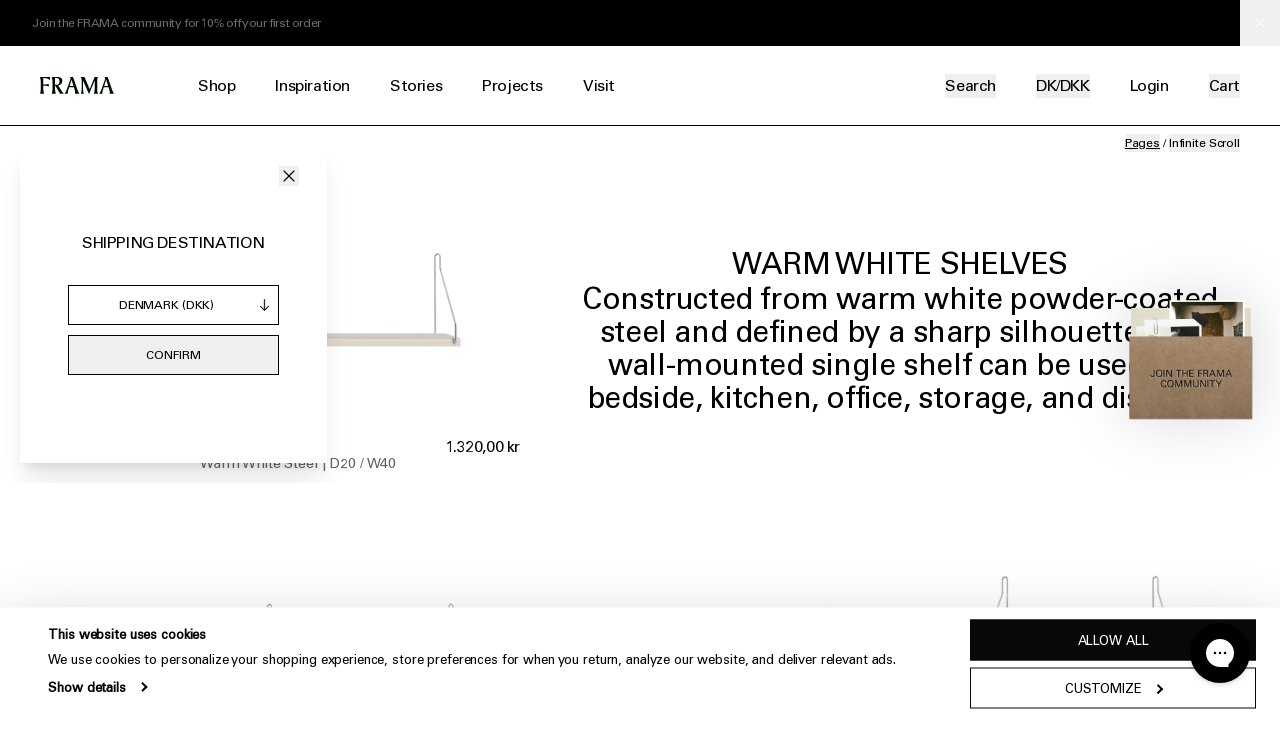

--- FILE ---
content_type: text/html; charset=utf-8
request_url: https://framacph.com/collections/warm-white-shelves
body_size: 63330
content:
<!doctype html>
<html lang="en">
  <head>

    <meta charset="utf-8">
<meta http-equiv="X-UA-Compatible" content="IE=edge">
<meta name="viewport" content="width=device-width,initial-scale=1">
<meta name="theme-color" content="#ffffff">

<link rel="canonical" href="https://framacph.com/collections/warm-white-shelves">
<link rel="preconnect" href="https://cdn.shopify.com" crossorigin>

<title>Warm White Shelves Collection - Unique design | FRAMA</title>


<meta name="description" content="Enhance your space with FRAMA&#39;s Warm White Shelves Collection. Find versatile and stylish shelving options for a minimalist and cozy atmosphere. Shop at FRAMA.">


<link rel="icon" type="image/png" href="//framacph.com/cdn/shop/files/favicon-32x32_32x32.png?v=1634563361">



<link rel="alternate" href="https://framacph.com/collections/warm-white-shelves" hreflang="x-default">
<link rel="alternate" href="https://us.framacph.com/collections/warm-white-shelves" hreflang="en-US">


    

<meta property="og:site_name" content="FRAMA">
<meta property="og:url" content="https://framacph.com/collections/warm-white-shelves">
<meta property="og:title" content="Warm White Shelves Collection - Unique design | FRAMA">
<meta property="og:type" content="product.group">
<meta property="og:description" content="Enhance your space with FRAMA&#39;s Warm White Shelves Collection. Find versatile and stylish shelving options for a minimalist and cozy atmosphere. Shop at FRAMA."><meta property="og:image" content="http://framacph.com/cdn/shop/files/FRAMA-LOGO_d3c77abd-2f51-448c-a262-f0d4de4348c7.png?v=1697119064">
  <meta property="og:image:secure_url" content="https://framacph.com/cdn/shop/files/FRAMA-LOGO_d3c77abd-2f51-448c-a262-f0d4de4348c7.png?v=1697119064">
  <meta property="og:image:width" content="1200">
  <meta property="og:image:height" content="628"><meta name="twitter:card" content="summary_large_image">
<meta name="twitter:title" content="Warm White Shelves Collection - Unique design | FRAMA">
<meta name="twitter:description" content="Enhance your space with FRAMA&#39;s Warm White Shelves Collection. Find versatile and stylish shelving options for a minimalist and cozy atmosphere. Shop at FRAMA.">

    




    <link rel="preload" as="font" href="//framacph.com/cdn/shop/t/18/assets/UniversLTPro-55Roman.woff2?v=26146974205778937141656921086" type="font/woff2" crossorigin>
<style data-shopify>
  @font-face {
    font-family: 'Univers';
    src: url('//framacph.com/cdn/shop/t/18/assets/UniversLTPro-55Roman.woff2?v=26146974205778937141656921086') format('woff2'),
        url('//framacph.com/cdn/shop/t/18/assets/UniversLTPro-55Roman.woff?v=32155524289814848651656921086') format('woff');
    font-weight: normal;
    font-style: normal;
    font-display: swap;
  }
</style>

    <link href="//framacph.com/cdn/shop/t/18/assets/theme.css?v=6725964329655773031767873311" rel="stylesheet" type="text/css" media="all" />
    <link href="//framacph.com/cdn/shop/t/18/assets/custom.css?v=39810143016930696631765265584" rel="stylesheet" type="text/css" media="all" />
    

    

    
      <!-- Google Tag Manager -->
      <script>(function(w,d,s,l,i){w[l]=w[l]||[];w[l].push({'gtm.start':
      new Date().getTime(),event:'gtm.js'});var f=d.getElementsByTagName(s)[0],
      j=d.createElement(s),dl=l!='dataLayer'?'&l='+l:'';j.async=true;j.src=
      'https://www.googletagmanager.com/gtm.js?id='+i+dl;f.parentNode.insertBefore(j,f);
      })(window,document,'script','dataLayer','GTM-TLVDKDV');</script>
      <!-- End Google Tag Manager -->
    

    <script type="text/javascript">
      window.theme = window.theme || {};
      theme.routes = {
        home: "/",
        cart: "/cart.js",
        cartPage: "/cart",
        cartAdd: "/cart/add.js",
        cartChange: "/cart/change.js"
      };
      theme.settings = {
        moneyFormat: "{{amount_with_comma_separator}} kr",
        b2b: false,
        shop_domain: "frama-b2c.myshopify.com",
        shop_name: 'FRAMA'
      };
      theme.template = "collection"
      theme.cart = {"note":null,"attributes":{},"original_total_price":0,"total_price":0,"total_discount":0,"total_weight":0.0,"item_count":0,"items":[],"requires_shipping":false,"currency":"DKK","items_subtotal_price":0,"cart_level_discount_applications":[],"checkout_charge_amount":0}
</script>

    <script>window.performance && window.performance.mark && window.performance.mark('shopify.content_for_header.start');</script><meta name="facebook-domain-verification" content="p9lxz5dqf612knpbs0dreyegx4n038">
<meta id="shopify-digital-wallet" name="shopify-digital-wallet" content="/59351269564/digital_wallets/dialog">
<meta name="shopify-checkout-api-token" content="66f1ec791a14d8094c19150d5ac17d43">
<meta id="in-context-paypal-metadata" data-shop-id="59351269564" data-venmo-supported="false" data-environment="production" data-locale="en_US" data-paypal-v4="true" data-currency="DKK">
<link rel="alternate" type="application/atom+xml" title="Feed" href="/collections/warm-white-shelves.atom" />
<link rel="alternate" type="application/json+oembed" href="https://framacph.com/collections/warm-white-shelves.oembed">
<script async="async" src="/checkouts/internal/preloads.js?locale=en-DK"></script>
<link rel="preconnect" href="https://shop.app" crossorigin="anonymous">
<script async="async" src="https://shop.app/checkouts/internal/preloads.js?locale=en-DK&shop_id=59351269564" crossorigin="anonymous"></script>
<script id="apple-pay-shop-capabilities" type="application/json">{"shopId":59351269564,"countryCode":"DK","currencyCode":"DKK","merchantCapabilities":["supports3DS"],"merchantId":"gid:\/\/shopify\/Shop\/59351269564","merchantName":"FRAMA","requiredBillingContactFields":["postalAddress","email","phone"],"requiredShippingContactFields":["postalAddress","email","phone"],"shippingType":"shipping","supportedNetworks":["visa","maestro","masterCard","amex"],"total":{"type":"pending","label":"FRAMA","amount":"1.00"},"shopifyPaymentsEnabled":true,"supportsSubscriptions":true}</script>
<script id="shopify-features" type="application/json">{"accessToken":"66f1ec791a14d8094c19150d5ac17d43","betas":["rich-media-storefront-analytics"],"domain":"framacph.com","predictiveSearch":true,"shopId":59351269564,"locale":"en"}</script>
<script>var Shopify = Shopify || {};
Shopify.shop = "frama-b2c.myshopify.com";
Shopify.locale = "en";
Shopify.currency = {"active":"DKK","rate":"1.0"};
Shopify.country = "DK";
Shopify.theme = {"name":"Production","id":130002419900,"schema_name":"Frama","schema_version":"1.0.0","theme_store_id":null,"role":"main"};
Shopify.theme.handle = "null";
Shopify.theme.style = {"id":null,"handle":null};
Shopify.cdnHost = "framacph.com/cdn";
Shopify.routes = Shopify.routes || {};
Shopify.routes.root = "/";</script>
<script type="module">!function(o){(o.Shopify=o.Shopify||{}).modules=!0}(window);</script>
<script>!function(o){function n(){var o=[];function n(){o.push(Array.prototype.slice.apply(arguments))}return n.q=o,n}var t=o.Shopify=o.Shopify||{};t.loadFeatures=n(),t.autoloadFeatures=n()}(window);</script>
<script>
  window.ShopifyPay = window.ShopifyPay || {};
  window.ShopifyPay.apiHost = "shop.app\/pay";
  window.ShopifyPay.redirectState = null;
</script>
<script id="shop-js-analytics" type="application/json">{"pageType":"collection"}</script>
<script defer="defer" async type="module" src="//framacph.com/cdn/shopifycloud/shop-js/modules/v2/client.init-shop-cart-sync_BN7fPSNr.en.esm.js"></script>
<script defer="defer" async type="module" src="//framacph.com/cdn/shopifycloud/shop-js/modules/v2/chunk.common_Cbph3Kss.esm.js"></script>
<script defer="defer" async type="module" src="//framacph.com/cdn/shopifycloud/shop-js/modules/v2/chunk.modal_DKumMAJ1.esm.js"></script>
<script type="module">
  await import("//framacph.com/cdn/shopifycloud/shop-js/modules/v2/client.init-shop-cart-sync_BN7fPSNr.en.esm.js");
await import("//framacph.com/cdn/shopifycloud/shop-js/modules/v2/chunk.common_Cbph3Kss.esm.js");
await import("//framacph.com/cdn/shopifycloud/shop-js/modules/v2/chunk.modal_DKumMAJ1.esm.js");

  window.Shopify.SignInWithShop?.initShopCartSync?.({"fedCMEnabled":true,"windoidEnabled":true});

</script>
<script>
  window.Shopify = window.Shopify || {};
  if (!window.Shopify.featureAssets) window.Shopify.featureAssets = {};
  window.Shopify.featureAssets['shop-js'] = {"shop-cart-sync":["modules/v2/client.shop-cart-sync_CJVUk8Jm.en.esm.js","modules/v2/chunk.common_Cbph3Kss.esm.js","modules/v2/chunk.modal_DKumMAJ1.esm.js"],"init-fed-cm":["modules/v2/client.init-fed-cm_7Fvt41F4.en.esm.js","modules/v2/chunk.common_Cbph3Kss.esm.js","modules/v2/chunk.modal_DKumMAJ1.esm.js"],"init-shop-email-lookup-coordinator":["modules/v2/client.init-shop-email-lookup-coordinator_Cc088_bR.en.esm.js","modules/v2/chunk.common_Cbph3Kss.esm.js","modules/v2/chunk.modal_DKumMAJ1.esm.js"],"init-windoid":["modules/v2/client.init-windoid_hPopwJRj.en.esm.js","modules/v2/chunk.common_Cbph3Kss.esm.js","modules/v2/chunk.modal_DKumMAJ1.esm.js"],"shop-button":["modules/v2/client.shop-button_B0jaPSNF.en.esm.js","modules/v2/chunk.common_Cbph3Kss.esm.js","modules/v2/chunk.modal_DKumMAJ1.esm.js"],"shop-cash-offers":["modules/v2/client.shop-cash-offers_DPIskqss.en.esm.js","modules/v2/chunk.common_Cbph3Kss.esm.js","modules/v2/chunk.modal_DKumMAJ1.esm.js"],"shop-toast-manager":["modules/v2/client.shop-toast-manager_CK7RT69O.en.esm.js","modules/v2/chunk.common_Cbph3Kss.esm.js","modules/v2/chunk.modal_DKumMAJ1.esm.js"],"init-shop-cart-sync":["modules/v2/client.init-shop-cart-sync_BN7fPSNr.en.esm.js","modules/v2/chunk.common_Cbph3Kss.esm.js","modules/v2/chunk.modal_DKumMAJ1.esm.js"],"init-customer-accounts-sign-up":["modules/v2/client.init-customer-accounts-sign-up_CfPf4CXf.en.esm.js","modules/v2/client.shop-login-button_DeIztwXF.en.esm.js","modules/v2/chunk.common_Cbph3Kss.esm.js","modules/v2/chunk.modal_DKumMAJ1.esm.js"],"pay-button":["modules/v2/client.pay-button_CgIwFSYN.en.esm.js","modules/v2/chunk.common_Cbph3Kss.esm.js","modules/v2/chunk.modal_DKumMAJ1.esm.js"],"init-customer-accounts":["modules/v2/client.init-customer-accounts_DQ3x16JI.en.esm.js","modules/v2/client.shop-login-button_DeIztwXF.en.esm.js","modules/v2/chunk.common_Cbph3Kss.esm.js","modules/v2/chunk.modal_DKumMAJ1.esm.js"],"avatar":["modules/v2/client.avatar_BTnouDA3.en.esm.js"],"init-shop-for-new-customer-accounts":["modules/v2/client.init-shop-for-new-customer-accounts_CsZy_esa.en.esm.js","modules/v2/client.shop-login-button_DeIztwXF.en.esm.js","modules/v2/chunk.common_Cbph3Kss.esm.js","modules/v2/chunk.modal_DKumMAJ1.esm.js"],"shop-follow-button":["modules/v2/client.shop-follow-button_BRMJjgGd.en.esm.js","modules/v2/chunk.common_Cbph3Kss.esm.js","modules/v2/chunk.modal_DKumMAJ1.esm.js"],"checkout-modal":["modules/v2/client.checkout-modal_B9Drz_yf.en.esm.js","modules/v2/chunk.common_Cbph3Kss.esm.js","modules/v2/chunk.modal_DKumMAJ1.esm.js"],"shop-login-button":["modules/v2/client.shop-login-button_DeIztwXF.en.esm.js","modules/v2/chunk.common_Cbph3Kss.esm.js","modules/v2/chunk.modal_DKumMAJ1.esm.js"],"lead-capture":["modules/v2/client.lead-capture_DXYzFM3R.en.esm.js","modules/v2/chunk.common_Cbph3Kss.esm.js","modules/v2/chunk.modal_DKumMAJ1.esm.js"],"shop-login":["modules/v2/client.shop-login_CA5pJqmO.en.esm.js","modules/v2/chunk.common_Cbph3Kss.esm.js","modules/v2/chunk.modal_DKumMAJ1.esm.js"],"payment-terms":["modules/v2/client.payment-terms_BxzfvcZJ.en.esm.js","modules/v2/chunk.common_Cbph3Kss.esm.js","modules/v2/chunk.modal_DKumMAJ1.esm.js"]};
</script>
<script>(function() {
  var isLoaded = false;
  function asyncLoad() {
    if (isLoaded) return;
    isLoaded = true;
    var urls = ["https:\/\/cdn.autoketing.org\/sdk-cdn\/discount-master\/dist\/product-discount-embed.js?t=1695132389567972918\u0026shop=frama-b2c.myshopify.com","https:\/\/config.gorgias.chat\/bundle-loader\/01GYCCK68D23300MYVMHQ2EFK7?source=shopify1click\u0026shop=frama-b2c.myshopify.com","https:\/\/api-eu1.hubapi.com\/scriptloader\/v1\/145872668.js?shop=frama-b2c.myshopify.com","https:\/\/public.9gtb.com\/loader.js?g_cvt_id=d4515d2d-ebb6-4eb5-9570-0cb8ca8f8925\u0026shop=frama-b2c.myshopify.com"];
    for (var i = 0; i < urls.length; i++) {
      var s = document.createElement('script');
      s.type = 'text/javascript';
      s.async = true;
      s.src = urls[i];
      var x = document.getElementsByTagName('script')[0];
      x.parentNode.insertBefore(s, x);
    }
  };
  if(window.attachEvent) {
    window.attachEvent('onload', asyncLoad);
  } else {
    window.addEventListener('load', asyncLoad, false);
  }
})();</script>
<script id="__st">var __st={"a":59351269564,"offset":3600,"reqid":"50f7d03b-9f7f-4e58-96af-62728b3c4450-1770020238","pageurl":"framacph.com\/collections\/warm-white-shelves","u":"242f2c09ce02","p":"collection","rtyp":"collection","rid":602140934493};</script>
<script>window.ShopifyPaypalV4VisibilityTracking = true;</script>
<script id="captcha-bootstrap">!function(){'use strict';const t='contact',e='account',n='new_comment',o=[[t,t],['blogs',n],['comments',n],[t,'customer']],c=[[e,'customer_login'],[e,'guest_login'],[e,'recover_customer_password'],[e,'create_customer']],r=t=>t.map((([t,e])=>`form[action*='/${t}']:not([data-nocaptcha='true']) input[name='form_type'][value='${e}']`)).join(','),a=t=>()=>t?[...document.querySelectorAll(t)].map((t=>t.form)):[];function s(){const t=[...o],e=r(t);return a(e)}const i='password',u='form_key',d=['recaptcha-v3-token','g-recaptcha-response','h-captcha-response',i],f=()=>{try{return window.sessionStorage}catch{return}},m='__shopify_v',_=t=>t.elements[u];function p(t,e,n=!1){try{const o=window.sessionStorage,c=JSON.parse(o.getItem(e)),{data:r}=function(t){const{data:e,action:n}=t;return t[m]||n?{data:e,action:n}:{data:t,action:n}}(c);for(const[e,n]of Object.entries(r))t.elements[e]&&(t.elements[e].value=n);n&&o.removeItem(e)}catch(o){console.error('form repopulation failed',{error:o})}}const l='form_type',E='cptcha';function T(t){t.dataset[E]=!0}const w=window,h=w.document,L='Shopify',v='ce_forms',y='captcha';let A=!1;((t,e)=>{const n=(g='f06e6c50-85a8-45c8-87d0-21a2b65856fe',I='https://cdn.shopify.com/shopifycloud/storefront-forms-hcaptcha/ce_storefront_forms_captcha_hcaptcha.v1.5.2.iife.js',D={infoText:'Protected by hCaptcha',privacyText:'Privacy',termsText:'Terms'},(t,e,n)=>{const o=w[L][v],c=o.bindForm;if(c)return c(t,g,e,D).then(n);var r;o.q.push([[t,g,e,D],n]),r=I,A||(h.body.append(Object.assign(h.createElement('script'),{id:'captcha-provider',async:!0,src:r})),A=!0)});var g,I,D;w[L]=w[L]||{},w[L][v]=w[L][v]||{},w[L][v].q=[],w[L][y]=w[L][y]||{},w[L][y].protect=function(t,e){n(t,void 0,e),T(t)},Object.freeze(w[L][y]),function(t,e,n,w,h,L){const[v,y,A,g]=function(t,e,n){const i=e?o:[],u=t?c:[],d=[...i,...u],f=r(d),m=r(i),_=r(d.filter((([t,e])=>n.includes(e))));return[a(f),a(m),a(_),s()]}(w,h,L),I=t=>{const e=t.target;return e instanceof HTMLFormElement?e:e&&e.form},D=t=>v().includes(t);t.addEventListener('submit',(t=>{const e=I(t);if(!e)return;const n=D(e)&&!e.dataset.hcaptchaBound&&!e.dataset.recaptchaBound,o=_(e),c=g().includes(e)&&(!o||!o.value);(n||c)&&t.preventDefault(),c&&!n&&(function(t){try{if(!f())return;!function(t){const e=f();if(!e)return;const n=_(t);if(!n)return;const o=n.value;o&&e.removeItem(o)}(t);const e=Array.from(Array(32),(()=>Math.random().toString(36)[2])).join('');!function(t,e){_(t)||t.append(Object.assign(document.createElement('input'),{type:'hidden',name:u})),t.elements[u].value=e}(t,e),function(t,e){const n=f();if(!n)return;const o=[...t.querySelectorAll(`input[type='${i}']`)].map((({name:t})=>t)),c=[...d,...o],r={};for(const[a,s]of new FormData(t).entries())c.includes(a)||(r[a]=s);n.setItem(e,JSON.stringify({[m]:1,action:t.action,data:r}))}(t,e)}catch(e){console.error('failed to persist form',e)}}(e),e.submit())}));const S=(t,e)=>{t&&!t.dataset[E]&&(n(t,e.some((e=>e===t))),T(t))};for(const o of['focusin','change'])t.addEventListener(o,(t=>{const e=I(t);D(e)&&S(e,y())}));const B=e.get('form_key'),M=e.get(l),P=B&&M;t.addEventListener('DOMContentLoaded',(()=>{const t=y();if(P)for(const e of t)e.elements[l].value===M&&p(e,B);[...new Set([...A(),...v().filter((t=>'true'===t.dataset.shopifyCaptcha))])].forEach((e=>S(e,t)))}))}(h,new URLSearchParams(w.location.search),n,t,e,['guest_login'])})(!0,!0)}();</script>
<script integrity="sha256-4kQ18oKyAcykRKYeNunJcIwy7WH5gtpwJnB7kiuLZ1E=" data-source-attribution="shopify.loadfeatures" defer="defer" src="//framacph.com/cdn/shopifycloud/storefront/assets/storefront/load_feature-a0a9edcb.js" crossorigin="anonymous"></script>
<script crossorigin="anonymous" defer="defer" src="//framacph.com/cdn/shopifycloud/storefront/assets/shopify_pay/storefront-65b4c6d7.js?v=20250812"></script>
<script data-source-attribution="shopify.dynamic_checkout.dynamic.init">var Shopify=Shopify||{};Shopify.PaymentButton=Shopify.PaymentButton||{isStorefrontPortableWallets:!0,init:function(){window.Shopify.PaymentButton.init=function(){};var t=document.createElement("script");t.src="https://framacph.com/cdn/shopifycloud/portable-wallets/latest/portable-wallets.en.js",t.type="module",document.head.appendChild(t)}};
</script>
<script data-source-attribution="shopify.dynamic_checkout.buyer_consent">
  function portableWalletsHideBuyerConsent(e){var t=document.getElementById("shopify-buyer-consent"),n=document.getElementById("shopify-subscription-policy-button");t&&n&&(t.classList.add("hidden"),t.setAttribute("aria-hidden","true"),n.removeEventListener("click",e))}function portableWalletsShowBuyerConsent(e){var t=document.getElementById("shopify-buyer-consent"),n=document.getElementById("shopify-subscription-policy-button");t&&n&&(t.classList.remove("hidden"),t.removeAttribute("aria-hidden"),n.addEventListener("click",e))}window.Shopify?.PaymentButton&&(window.Shopify.PaymentButton.hideBuyerConsent=portableWalletsHideBuyerConsent,window.Shopify.PaymentButton.showBuyerConsent=portableWalletsShowBuyerConsent);
</script>
<script data-source-attribution="shopify.dynamic_checkout.cart.bootstrap">document.addEventListener("DOMContentLoaded",(function(){function t(){return document.querySelector("shopify-accelerated-checkout-cart, shopify-accelerated-checkout")}if(t())Shopify.PaymentButton.init();else{new MutationObserver((function(e,n){t()&&(Shopify.PaymentButton.init(),n.disconnect())})).observe(document.body,{childList:!0,subtree:!0})}}));
</script>
<link id="shopify-accelerated-checkout-styles" rel="stylesheet" media="screen" href="https://framacph.com/cdn/shopifycloud/portable-wallets/latest/accelerated-checkout-backwards-compat.css" crossorigin="anonymous">
<style id="shopify-accelerated-checkout-cart">
        #shopify-buyer-consent {
  margin-top: 1em;
  display: inline-block;
  width: 100%;
}

#shopify-buyer-consent.hidden {
  display: none;
}

#shopify-subscription-policy-button {
  background: none;
  border: none;
  padding: 0;
  text-decoration: underline;
  font-size: inherit;
  cursor: pointer;
}

#shopify-subscription-policy-button::before {
  box-shadow: none;
}

      </style>

<script>window.performance && window.performance.mark && window.performance.mark('shopify.content_for_header.end');</script>
<script type="text/javascript">
var decodeEntities = (function() {
  // this prevents any overhead from creating the object each time
  var element = document.createElement('div');
  function decodeHTMLEntities (str) {
    if(str && typeof str === 'string') {
      // strip script/html tags
      str = str.replace(/<script[^>]*>([\S\s]*?)<\/script>/gmi, '');
      str = str.replace(/<\/?\w(?:[^"'>]|"[^"]*"|'[^']*')*>/gmi, '');
      element.innerHTML = str;
      str = element.textContent;
      element.textContent = '';
    }

    return str;
  }

  return decodeHTMLEntities;
})();

window.theme = window.theme || {};

// NOTE: Major hack to loop over translation keys in the translation file
// Converting Ruby liquid object to JSON
try {
  theme.translations = {
    general: JSON.parse(decodeEntities("{\u0026quot;accessibility\u0026quot;=\u0026gt;{\u0026quot;skip_to_content\u0026quot;=\u0026gt;\u0026quot;Skip to content\u0026quot;, \u0026quot;close_modal\u0026quot;=\u0026gt;\u0026quot;Close (esc)\u0026quot;, \u0026quot;close\u0026quot;=\u0026gt;\u0026quot;Close\u0026quot;, \u0026quot;learn_more\u0026quot;=\u0026gt;\u0026quot;Learn more\u0026quot;}, \u0026quot;404\u0026quot;=\u0026gt;{\u0026quot;title\u0026quot;=\u0026gt;\u0026quot;404\u0026quot;, \u0026quot;subtext_html\u0026quot;=\u0026gt;\u0026quot;\u0026lt;p\u0026gt;Looks like this page doesn’t exist.\u0026lt;br\u0026gt;Try one of these:\u0026lt;\/p\u0026gt;\u0026quot;}, \u0026quot;pagination\u0026quot;=\u0026gt;{\u0026quot;previous\u0026quot;=\u0026gt;\u0026quot;Previous\u0026quot;, \u0026quot;next\u0026quot;=\u0026gt;\u0026quot;Next\u0026quot;, \u0026quot;page\u0026quot;=\u0026gt;\u0026quot;Page\u0026quot;}, \u0026quot;newsletter_form\u0026quot;=\u0026gt;{\u0026quot;email\u0026quot;=\u0026gt;\u0026quot;Email\u0026quot;, \u0026quot;first_name\u0026quot;=\u0026gt;\u0026quot;First name\u0026quot;, \u0026quot;last_name\u0026quot;=\u0026gt;\u0026quot;Last name\u0026quot;, \u0026quot;status\u0026quot;=\u0026gt;\u0026quot;Select status\u0026quot;, \u0026quot;confirmation_headline\u0026quot;=\u0026gt;\u0026quot;One last step needed. Check your email for your confirmation message.\u0026quot;, \u0026quot;confirmation\u0026quot;=\u0026gt;\u0026quot;\u0026quot;, \u0026quot;submit\u0026quot;=\u0026gt;\u0026quot;Subscribe\u0026quot;, \u0026quot;agreement\u0026quot;=\u0026gt;\u0026quot;By signing up you agree to the storage and handling of your data by this website.\u0026quot;, \u0026quot;content_html\u0026quot;=\u0026gt;\u0026quot;\u0026lt;p\u0026gt;If you would like to subscribe to our professional\/B2B newsletter, \u0026lt;a href=\\\u0026quot;https:\/\/partner.framacph.com\/blogs\/landing-pages\/newsletter \\\u0026quot;\u0026gt;please do so here\u0026lt;\/a\u0026gt;.\u0026lt;\/p\u0026gt;\u0026quot;}, \u0026quot;search\u0026quot;=\u0026gt;{\u0026quot;title\u0026quot;=\u0026gt;\u0026quot;Search\u0026quot;, \u0026quot;placeholder\u0026quot;=\u0026gt;\u0026quot;Search...\u0026quot;, \u0026quot;no_results\u0026quot;=\u0026gt;\u0026quot;Sorry, there are no results for that search term.\u0026quot;, \u0026quot;clear\u0026quot;=\u0026gt;\u0026quot;Clear\u0026quot;, \u0026quot;hint\u0026quot;=\u0026gt;\u0026quot;Press enter to view all\u0026quot;, \u0026quot;hint_result\u0026quot;=\u0026gt;\u0026quot;result\u0026quot;, \u0026quot;hint_results\u0026quot;=\u0026gt;\u0026quot;results\u0026quot;}, \u0026quot;shipping\u0026quot;=\u0026gt;{\u0026quot;title\u0026quot;=\u0026gt;\u0026quot;Shipping country\u0026quot;}, \u0026quot;currency_selector\u0026quot;=\u0026gt;{\u0026quot;title\u0026quot;=\u0026gt;\u0026quot;Shipping Destination\u0026quot;, \u0026quot;description\u0026quot;=\u0026gt;\u0026quot;\u0026quot;, \u0026quot;submit\u0026quot;=\u0026gt;\u0026quot;Confirm\u0026quot;}, \u0026quot;password_page\u0026quot;=\u0026gt;{\u0026quot;login_form_heading\u0026quot;=\u0026gt;\u0026quot;Enter store using password\u0026quot;, \u0026quot;login_form_password_placeholder\u0026quot;=\u0026gt;\u0026quot;Your password\u0026quot;, \u0026quot;login_form_submit\u0026quot;=\u0026gt;\u0026quot;Enter\u0026quot;, \u0026quot;admin_link_html\u0026quot;=\u0026gt;\u0026quot;Store owner? \u0026lt;a href=\\\u0026quot;\/admin\\\u0026quot; class=\\\u0026quot;text-link\\\u0026quot;\u0026gt;Log in here\u0026lt;\/a\u0026gt;\u0026quot;, \u0026quot;password_link\u0026quot;=\u0026gt;\u0026quot;Password\u0026quot;}, \u0026quot;seo_description\u0026quot;=\u0026gt;{\u0026quot;read_more\u0026quot;=\u0026gt;\u0026quot;Read more\u0026quot;, \u0026quot;read_less\u0026quot;=\u0026gt;\u0026quot;Read less\u0026quot;}}").replace(/=>/g, ':')),
    cart: JSON.parse(decodeEntities("{\u0026quot;general\u0026quot;=\u0026gt;{\u0026quot;title\u0026quot;=\u0026gt;\u0026quot;Shopping Cart\u0026quot;, \u0026quot;remove\u0026quot;=\u0026gt;\u0026quot;Remove\u0026quot;, \u0026quot;note\u0026quot;=\u0026gt;\u0026quot;Order note\u0026quot;, \u0026quot;subtotal\u0026quot;=\u0026gt;\u0026quot;Subtotal\u0026quot;, \u0026quot;shipping\u0026quot;=\u0026gt;\u0026quot;Shipping\u0026quot;, \u0026quot;taxes\u0026quot;=\u0026gt;\u0026quot;VAT\u0026quot;, \u0026quot;total\u0026quot;=\u0026gt;\u0026quot;Total\u0026quot;, \u0026quot;update\u0026quot;=\u0026gt;\u0026quot;Update cart\u0026quot;, \u0026quot;checkout\u0026quot;=\u0026gt;\u0026quot;Check out\u0026quot;, \u0026quot;empty\u0026quot;=\u0026gt;\u0026quot;Your cart is empty.\u0026quot;, \u0026quot;empty_continue\u0026quot;=\u0026gt;\u0026quot;Continue shopping\u0026quot;, \u0026quot;continue_browsing\u0026quot;=\u0026gt;\u0026quot;Return to shop\u0026quot;, \u0026quot;included\u0026quot;=\u0026gt;\u0026quot;Included\u0026quot;, \u0026quot;shipping_calculated_at_checkout\u0026quot;=\u0026gt;\u0026quot;Calculated at checkout\u0026quot;, \u0026quot;view_cart\u0026quot;=\u0026gt;\u0026quot;View cart\u0026quot;}, \u0026quot;label\u0026quot;=\u0026gt;{\u0026quot;price\u0026quot;=\u0026gt;\u0026quot;Price\u0026quot;, \u0026quot;quantity\u0026quot;=\u0026gt;\u0026quot;Quantity\u0026quot;, \u0026quot;total\u0026quot;=\u0026gt;\u0026quot;Total\u0026quot;}}").replace(/=>/g, ':')),
    products: JSON.parse(decodeEntities("{\u0026quot;product\u0026quot;=\u0026gt;{\u0026quot;regular_price\u0026quot;=\u0026gt;\u0026quot;Regular price\u0026quot;, \u0026quot;sold_out\u0026quot;=\u0026gt;\u0026quot;Sold Out\u0026quot;, \u0026quot;unavailable\u0026quot;=\u0026gt;\u0026quot;Unavailable\u0026quot;, \u0026quot;on_sale\u0026quot;=\u0026gt;\u0026quot;On Sale\u0026quot;, \u0026quot;from_text_html\u0026quot;=\u0026gt;\u0026quot;From {{ price }}\u0026quot;, \u0026quot;quantity\u0026quot;=\u0026gt;\u0026quot;Quantity\u0026quot;, \u0026quot;add_to_cart\u0026quot;=\u0026gt;\u0026quot;Add to Cart\u0026quot;, \u0026quot;more_variants\u0026quot;=\u0026gt;\u0026quot;More sizes\u0026quot;, \u0026quot;swatch_label\u0026quot;=\u0026gt;\u0026quot;Select Variant\u0026quot;, \u0026quot;set_title\u0026quot;=\u0026gt;\u0026quot;Available as a set\u0026quot;, \u0026quot;sku\u0026quot;=\u0026gt;\u0026quot;Sku\u0026quot;, \u0026quot;label_finish\u0026quot;=\u0026gt;\u0026quot;Finish\u0026quot;, \u0026quot;price_on_inquiry_button_text\u0026quot;=\u0026gt;\u0026quot;Inquire now\u0026quot;, \u0026quot;preorder_button_text\u0026quot;=\u0026gt;\u0026quot;Preorder now\u0026quot;, \u0026quot;preorder_stock_text\u0026quot;=\u0026gt;\u0026quot;Expected delivery time: {{ lead_time }}\u0026quot;, \u0026quot;default_lead_time\u0026quot;=\u0026gt;\u0026quot;8-10 weeks\u0026quot;, \u0026quot;ar_view_in_room\u0026quot;=\u0026gt;\u0026quot;View in room\u0026quot;, \u0026quot;scan_qr_to_view_in_ar_title\u0026quot;=\u0026gt;\u0026quot;Scan Qr code\u0026quot;, \u0026quot;scan_qr_to_view_in_ar_body\u0026quot;=\u0026gt;\u0026quot;Point your mobile device\u0026#39;s camera at the below code to view this item in your surroundings.\u0026quot;, \u0026quot;scan_qr_to_view_in_ar_footer\u0026quot;=\u0026gt;\u0026quot;\u0026quot;, \u0026quot;no_ar_support\u0026quot;=\u0026gt;\u0026quot;Please use native browser to view this product in AR\u0026quot;}, \u0026quot;general\u0026quot;=\u0026gt;{\u0026quot;quick_add\u0026quot;=\u0026gt;\u0026quot;+ Quick add\u0026quot;, \u0026quot;quick_adding\u0026quot;=\u0026gt;\u0026quot;Adding...\u0026quot;, \u0026quot;quick_added\u0026quot;=\u0026gt;\u0026quot;Added\u0026quot;}}").replace(/=>/g, ':')),
    customer: JSON.parse(decodeEntities("{\u0026quot;login\u0026quot;=\u0026gt;{\u0026quot;title\u0026quot;=\u0026gt;\u0026quot;Login\u0026quot;, \u0026quot;email\u0026quot;=\u0026gt;\u0026quot;Email address\u0026quot;, \u0026quot;password\u0026quot;=\u0026gt;\u0026quot;Password\u0026quot;, \u0026quot;forgot_password\u0026quot;=\u0026gt;\u0026quot;Forgot your password?\u0026quot;, \u0026quot;sign_in\u0026quot;=\u0026gt;\u0026quot;Login\u0026quot;}, \u0026quot;register\u0026quot;=\u0026gt;{\u0026quot;title\u0026quot;=\u0026gt;\u0026quot;Create an account\u0026quot;, \u0026quot;first_name\u0026quot;=\u0026gt;\u0026quot;First name\u0026quot;, \u0026quot;last_name\u0026quot;=\u0026gt;\u0026quot;Last name\u0026quot;, \u0026quot;email\u0026quot;=\u0026gt;\u0026quot;Email address\u0026quot;, \u0026quot;password\u0026quot;=\u0026gt;\u0026quot;Password\u0026quot;, \u0026quot;birthday\u0026quot;=\u0026gt;\u0026quot;BIRTHDAY (DD\/MM\/YYYY)\u0026quot;, \u0026quot;submit\u0026quot;=\u0026gt;\u0026quot;Create\u0026quot;, \u0026quot;text_above_form\u0026quot;=\u0026gt;\u0026quot;Join the FRAMA community for member-only benefits, exclusive early presales on new products, and easy access to your order history.\u0026quot;, \u0026quot;text_below_form_html\u0026quot;=\u0026gt;\u0026quot;\u0026lt;div class=\\\u0026quot;mb-5\\\u0026quot;\u0026gt;When you create a FRAMA account, we collect your email and other personal data to enhance your shopping experience.\u0026lt;\/div\u0026gt;\u0026lt;div class=\\\u0026quot;mb-5\\\u0026quot;\u0026gt;We may also use third party search engines and social media platforms to deliver our updates, promotions and notifications to you.\u0026lt;\/div\u0026gt;You may unsubscribe at any time.\u0026lt;br\u0026gt;To find out more, please visit our Privacy Policy.\u0026quot;}, \u0026quot;recover_password\u0026quot;=\u0026gt;{\u0026quot;title\u0026quot;=\u0026gt;\u0026quot;Forgot password\u0026quot;, \u0026quot;email\u0026quot;=\u0026gt;\u0026quot;Email\u0026quot;, \u0026quot;submit\u0026quot;=\u0026gt;\u0026quot;Submit\u0026quot;, \u0026quot;cancel\u0026quot;=\u0026gt;\u0026quot;Cancel\u0026quot;, \u0026quot;subtext\u0026quot;=\u0026gt;\u0026quot;Enter your email to receive a reset password link\u0026quot;, \u0026quot;success\u0026quot;=\u0026gt;\u0026quot;We\u0026#39;ve sent you an email with a link to update your password\u0026quot;}, \u0026quot;reset_password\u0026quot;=\u0026gt;{\u0026quot;title\u0026quot;=\u0026gt;\u0026quot;Reset account password\u0026quot;, \u0026quot;password\u0026quot;=\u0026gt;\u0026quot;Password\u0026quot;, \u0026quot;password_confirm\u0026quot;=\u0026gt;\u0026quot;Confirm Password\u0026quot;, \u0026quot;submit\u0026quot;=\u0026gt;\u0026quot;Reset Password\u0026quot;}, \u0026quot;orders\u0026quot;=\u0026gt;{\u0026quot;title\u0026quot;=\u0026gt;\u0026quot;Order History\u0026quot;, \u0026quot;order_number\u0026quot;=\u0026gt;\u0026quot;Order no.\u0026quot;, \u0026quot;status\u0026quot;=\u0026gt;\u0026quot;Status:\u0026quot;, \u0026quot;date\u0026quot;=\u0026gt;\u0026quot;Date:\u0026quot;, \u0026quot;total\u0026quot;=\u0026gt;\u0026quot;Total:\u0026quot;, \u0026quot;refunded_amount\u0026quot;=\u0026gt;\u0026quot;Refunded amount\u0026quot;, \u0026quot;none\u0026quot;=\u0026gt;\u0026quot;You haven\u0026#39;t placed any orders yet.\u0026quot;, \u0026quot;track\u0026quot;=\u0026gt;\u0026quot;Track order\u0026quot;, \u0026quot;request_return\u0026quot;=\u0026gt;\u0026quot;Request return\u0026quot;, \u0026quot;submit_claim\u0026quot;=\u0026gt;\u0026quot;Submit claim\u0026quot;, \u0026quot;cancelled_html\u0026quot;=\u0026gt;\u0026quot;Order cancelled on {{ date }}\u0026quot;}, \u0026quot;modal_return\u0026quot;=\u0026gt;{\u0026quot;title\u0026quot;=\u0026gt;\u0026quot;Request return\u0026quot;, \u0026quot;order_number\u0026quot;=\u0026gt;\u0026quot;Order number\u0026quot;, \u0026quot;description_html\u0026quot;=\u0026gt;\u0026quot;In order to process your return, we’ll need a little more information.\u0026lt;br\u0026gt; Please fill out the below form and we will follow up with you shortly.\u0026quot;, \u0026quot;form_label\u0026quot;=\u0026gt;\u0026quot;Reason for return\u0026quot;, \u0026quot;form_message_placeholder\u0026quot;=\u0026gt;\u0026quot;Please describe your reason for requesting a return.\u0026quot;, \u0026quot;form_submit\u0026quot;=\u0026gt;\u0026quot;Send request\u0026quot;, \u0026quot;form_success\u0026quot;=\u0026gt;\u0026quot;We have received your return request\u0026quot;, \u0026quot;form_error\u0026quot;=\u0026gt;\u0026quot;An error occurred. Please try again\u0026quot;}, \u0026quot;modal_claim\u0026quot;=\u0026gt;{\u0026quot;title\u0026quot;=\u0026gt;\u0026quot;Submit claim\u0026quot;, \u0026quot;order_number\u0026quot;=\u0026gt;\u0026quot;Order number\u0026quot;, \u0026quot;description_html\u0026quot;=\u0026gt;\u0026quot;We’re sorry to hear you have a claim to submit.\u0026lt;br\u0026gt;Please upload a photo of the damage, the box, and item label and describe the issue below. We will follow up with you shortly.\u0026quot;, \u0026quot;form_label_files\u0026quot;=\u0026gt;\u0026quot;Please drag \u0026amp; drop photo here to upload\u0026quot;, \u0026quot;form_label\u0026quot;=\u0026gt;\u0026quot;Describe your claim\u0026quot;, \u0026quot;form_message_placeholder\u0026quot;=\u0026gt;\u0026quot;Please describe your claim\u0026quot;, \u0026quot;form_submit\u0026quot;=\u0026gt;\u0026quot;Submit claim\u0026quot;, \u0026quot;form_success\u0026quot;=\u0026gt;\u0026quot;We have received your claim\u0026quot;, \u0026quot;form_error\u0026quot;=\u0026gt;\u0026quot;An error occurred. Please try again\u0026quot;}, \u0026quot;info\u0026quot;=\u0026gt;{\u0026quot;account_title\u0026quot;=\u0026gt;\u0026quot;Account\u0026quot;, \u0026quot;password_title\u0026quot;=\u0026gt;\u0026quot;Password\u0026quot;, \u0026quot;shipping_title\u0026quot;=\u0026gt;\u0026quot;Shipping\u0026quot;, \u0026quot;password\u0026quot;=\u0026gt;\u0026quot;Password\u0026quot;, \u0026quot;password_confirm\u0026quot;=\u0026gt;\u0026quot;Confirm Password\u0026quot;, \u0026quot;send\u0026quot;=\u0026gt;\u0026quot;Send\u0026quot;, \u0026quot;save\u0026quot;=\u0026gt;\u0026quot;Save\u0026quot;, \u0026quot;first_name\u0026quot;=\u0026gt;\u0026quot;First name\u0026quot;, \u0026quot;last_name\u0026quot;=\u0026gt;\u0026quot;Last name\u0026quot;, \u0026quot;birthday\u0026quot;=\u0026gt;\u0026quot;Birthday\u0026quot;, \u0026quot;contact_information\u0026quot;=\u0026gt;\u0026quot;Contact information\u0026quot;, \u0026quot;company\u0026quot;=\u0026gt;\u0026quot;Company (optional)\u0026quot;, \u0026quot;address1\u0026quot;=\u0026gt;\u0026quot;Street and house number\u0026quot;, \u0026quot;address2\u0026quot;=\u0026gt;\u0026quot;Apartment, suite, etc. (optional)\u0026quot;, \u0026quot;city\u0026quot;=\u0026gt;\u0026quot;City\u0026quot;, \u0026quot;country\u0026quot;=\u0026gt;\u0026quot;Country\u0026quot;, \u0026quot;province\u0026quot;=\u0026gt;\u0026quot;Province\u0026quot;, \u0026quot;zip\u0026quot;=\u0026gt;\u0026quot;ZIP \/ POSTAL CODE\u0026quot;, \u0026quot;phone\u0026quot;=\u0026gt;\u0026quot;Phone\u0026quot;, \u0026quot;success\u0026quot;=\u0026gt;\u0026quot;Your data has been updated\u0026quot;, \u0026quot;optional\u0026quot;=\u0026gt;\u0026quot;(optional)\u0026quot;, \u0026quot;shipping_address\u0026quot;=\u0026gt;\u0026quot;Shipping address\u0026quot;, \u0026quot;invoicing_address\u0026quot;=\u0026gt;\u0026quot;Invoicing address\u0026quot;, \u0026quot;invoicing_address_same_as_shipping\u0026quot;=\u0026gt;\u0026quot;Same as shipping address\u0026quot;, \u0026quot;email_agreement\u0026quot;=\u0026gt;\u0026quot;Email me with news and offers\u0026quot;}, \u0026quot;credits\u0026quot;=\u0026gt;{\u0026quot;title\u0026quot;=\u0026gt;\u0026quot;Credits\u0026quot;, \u0026quot;order_number\u0026quot;=\u0026gt;\u0026quot;Credit for order no. {{order_number}}\u0026quot;, \u0026quot;code\u0026quot;=\u0026gt;\u0026quot;Code\u0026quot;, \u0026quot;date\u0026quot;=\u0026gt;\u0026quot;Date\u0026quot;, \u0026quot;no_credits\u0026quot;=\u0026gt;\u0026quot;You don\u0026#39;t have any credits\u0026quot;, \u0026quot;total\u0026quot;=\u0026gt;\u0026quot;Total credits\u0026quot;}, \u0026quot;privacy\u0026quot;=\u0026gt;{\u0026quot;title\u0026quot;=\u0026gt;\u0026quot;Newsletters\u0026quot;, \u0026quot;description_html\u0026quot;=\u0026gt;\u0026quot;Manage your email preferences and tailor your FRAMA community experience.\u0026lt;br\u0026gt;\u0026lt;br\u0026gt;You may unsubscribe at any time.\u0026lt;br\u0026gt;To find out more, please visit our Privacy Policy\u0026quot;, \u0026quot;allow_marketing\u0026quot;=\u0026gt;\u0026quot;Subscribed\u0026quot;, \u0026quot;disallow_marketing\u0026quot;=\u0026gt;\u0026quot;Unsubscribed\u0026quot;, \u0026quot;save\u0026quot;=\u0026gt;\u0026quot;Save\u0026quot;}, \u0026quot;order\u0026quot;=\u0026gt;{\u0026quot;title\u0026quot;=\u0026gt;\u0026quot;Order\u0026quot;, \u0026quot;order_no\u0026quot;=\u0026gt;\u0026quot;Order no:\u0026quot;, \u0026quot;order_date\u0026quot;=\u0026gt;\u0026quot;Order date:\u0026quot;, \u0026quot;delivery_window\u0026quot;=\u0026gt;\u0026quot;Delivery Window:\u0026quot;, \u0026quot;terms_of_payment\u0026quot;=\u0026gt;\u0026quot;Terms of payment:\u0026quot;, \u0026quot;terms_of_delivery\u0026quot;=\u0026gt;\u0026quot;Terms of delivery:\u0026quot;, \u0026quot;note_html\u0026quot;=\u0026gt;\u0026quot;Please note that this is not an invoice. Unless agreed otherwise, we will send you the invoice when the order is ready to be shipped.\u0026lt;br\u0026gt;\u0026lt;br\u0026gt;Prices and payment terms are subject to the general sales terms and conditions of Frama\u0026quot;, \u0026quot;order_no_headline\u0026quot;=\u0026gt;\u0026quot;Order N° \/ Acc N°\u0026quot;, \u0026quot;order_date_headline\u0026quot;=\u0026gt;\u0026quot;Order Date\u0026quot;, \u0026quot;customer_address\u0026quot;=\u0026gt;\u0026quot;Customer address\u0026quot;, \u0026quot;delivery_address\u0026quot;=\u0026gt;\u0026quot;Delivery address\u0026quot;, \u0026quot;table_title_sku\u0026quot;=\u0026gt;\u0026quot;SKU\u0026quot;, \u0026quot;table_title_description\u0026quot;=\u0026gt;\u0026quot;Description\u0026quot;, \u0026quot;table_title_rrp\u0026quot;=\u0026gt;\u0026quot;RRP\u0026quot;, \u0026quot;table_title_unit_price\u0026quot;=\u0026gt;\u0026quot;Unit Price\u0026quot;, \u0026quot;table_title_final_price\u0026quot;=\u0026gt;\u0026quot;Final Price\u0026quot;, \u0026quot;table_title_qty\u0026quot;=\u0026gt;\u0026quot;Qty\u0026quot;, \u0026quot;table_title_total\u0026quot;=\u0026gt;\u0026quot;Row total (DKK)\u0026quot;, \u0026quot;table_total_units\u0026quot;=\u0026gt;\u0026quot;Total units\u0026quot;, \u0026quot;table_subtotal\u0026quot;=\u0026gt;\u0026quot;Subtotal\u0026quot;, \u0026quot;table_shipping\u0026quot;=\u0026gt;\u0026quot;Shipping\u0026quot;, \u0026quot;table_taxes\u0026quot;=\u0026gt;\u0026quot;VAT\u0026quot;, \u0026quot;table_refunded_amount\u0026quot;=\u0026gt;\u0026quot;Refunded amount\u0026quot;, \u0026quot;table_grand_total\u0026quot;=\u0026gt;\u0026quot;Grand Total\u0026quot;}}").replace(/=>/g, ':')),
    b2b: JSON.parse(decodeEntities("{\u0026quot;general\u0026quot;=\u0026gt;{\u0026quot;rrp_label\u0026quot;=\u0026gt;\u0026quot;RRP\u0026quot;}, \u0026quot;modals\u0026quot;=\u0026gt;{\u0026quot;file_upload_description\u0026quot;=\u0026gt;\u0026quot;Please drag \u0026amp; drop photo here to upload\u0026quot;}, \u0026quot;orders\u0026quot;=\u0026gt;{\u0026quot;date\u0026quot;=\u0026gt;\u0026quot;Date\u0026quot;, \u0026quot;po_number\u0026quot;=\u0026gt;\u0026quot;Po number\u0026quot;, \u0026quot;order_number\u0026quot;=\u0026gt;\u0026quot;Order number\u0026quot;, \u0026quot;payment_status\u0026quot;=\u0026gt;\u0026quot;Payment status\u0026quot;, \u0026quot;shipment_status\u0026quot;=\u0026gt;\u0026quot;Shipment status\u0026quot;, \u0026quot;view_all_orders\u0026quot;=\u0026gt;\u0026quot;View all orders\u0026quot;, \u0026quot;upload\u0026quot;=\u0026gt;\u0026quot;Upload P.O.P\u0026quot;, \u0026quot;track\u0026quot;=\u0026gt;\u0026quot;Track\u0026quot;, \u0026quot;unpaid\u0026quot;=\u0026gt;\u0026quot;Unpaid\u0026quot;, \u0026quot;shipped\u0026quot;=\u0026gt;\u0026quot;Shipped\u0026quot;, \u0026quot;overdue\u0026quot;=\u0026gt;\u0026quot;Overdue\u0026quot;, \u0026quot;delivered\u0026quot;=\u0026gt;\u0026quot;Delivered\u0026quot;, \u0026quot;button_download_screen_readers\u0026quot;=\u0026gt;\u0026quot;Download\u0026quot;, \u0026quot;modal_download_as_excel\u0026quot;=\u0026gt;\u0026quot;Download as excel\u0026quot;, \u0026quot;modal_download_as_pdf\u0026quot;=\u0026gt;\u0026quot;Download as pdf\u0026quot;, \u0026quot;modal_download_title\u0026quot;=\u0026gt;\u0026quot;Select your download format\u0026quot;, \u0026quot;invoiced\u0026quot;=\u0026gt;\u0026quot;Invoiced\u0026quot;, \u0026quot;paid\u0026quot;=\u0026gt;\u0026quot;Paid\u0026quot;, \u0026quot;balance_due\u0026quot;=\u0026gt;\u0026quot;Balance due\u0026quot;, \u0026quot;due_date\u0026quot;=\u0026gt;\u0026quot;Due date\u0026quot;}, \u0026quot;modal_upload_pop\u0026quot;=\u0026gt;{\u0026quot;title\u0026quot;=\u0026gt;\u0026quot;Upload proof of payment\u0026quot;, \u0026quot;order_number\u0026quot;=\u0026gt;\u0026quot;Order number\u0026quot;, \u0026quot;description_html\u0026quot;=\u0026gt;\u0026quot;You opted to pay for this order via bank transfer.\u0026lt;br\u0026gt;Please upload proof of payment here to settle the invoice.\u0026quot;, \u0026quot;form_label\u0026quot;=\u0026gt;\u0026quot;Notes (optional)\u0026quot;, \u0026quot;form_message_placeholder\u0026quot;=\u0026gt;\u0026quot;Please add notes here...\u0026quot;, \u0026quot;form_submit\u0026quot;=\u0026gt;\u0026quot;Submit proof of payment\u0026quot;, \u0026quot;form_success\u0026quot;=\u0026gt;\u0026quot;We have received your proof of purchase upload\u0026quot;, \u0026quot;form_error\u0026quot;=\u0026gt;\u0026quot;An error occurred. Please try again\u0026quot;}, \u0026quot;product\u0026quot;=\u0026gt;{\u0026quot;add_to_cart\u0026quot;=\u0026gt;\u0026quot;Add to selection\u0026quot;, \u0026quot;moq_message_html\u0026quot;=\u0026gt;\u0026quot;MOQ for this item is {{ count }}, value auto-corrected\u0026quot;, \u0026quot;denominator_message_html\u0026quot;=\u0026gt;\u0026quot;DENOMINATOR for this item is {{ count }}, value auto-corrected\u0026quot;, \u0026quot;stock_availability_html\u0026quot;=\u0026gt;\u0026quot;STOCK AVAILABILITY: {{ count }}\u0026quot;}, \u0026quot;cart\u0026quot;=\u0026gt;{\u0026quot;total_units\u0026quot;=\u0026gt;\u0026quot;Total units\u0026quot;, \u0026quot;units\u0026quot;=\u0026gt;\u0026quot;pieces\u0026quot;, \u0026quot;taxes_at_checkout\u0026quot;=\u0026gt;\u0026quot;Taxes calculated at checkout\u0026quot;, \u0026quot;button_download_order_details\u0026quot;=\u0026gt;\u0026quot;Download order details (.XLS)\u0026quot;, \u0026quot;button_download_linesheet\u0026quot;=\u0026gt;\u0026quot;Download linesheet (.PDF)\u0026quot;}, \u0026quot;customer\u0026quot;=\u0026gt;{\u0026quot;register\u0026quot;=\u0026gt;{\u0026quot;title\u0026quot;=\u0026gt;\u0026quot;Request login to partner portal\u0026quot;, \u0026quot;description\u0026quot;=\u0026gt;\u0026quot;Join the FRAMA community for member-only benefits, exclusive early presales on new products, and easy access to your order history.\u0026quot;, \u0026quot;submit\u0026quot;=\u0026gt;\u0026quot;Request\u0026quot;}, \u0026quot;modal_request\u0026quot;=\u0026gt;{\u0026quot;title\u0026quot;=\u0026gt;\u0026quot;Request login\u0026quot;, \u0026quot;description_html\u0026quot;=\u0026gt;\u0026quot;Thank you for requesting access to the Frama Partner Portal. \u0026lt;br\u0026gt;This system is used by all our stores and partners and allows you to:\u0026lt;br\u0026gt;\u0026lt;br\u0026gt;\u0026lt;ul\u0026gt;\u0026lt;li\u0026gt;- Quickly place orders\u0026lt;\/li\u0026gt;\u0026lt;li\u0026gt;- Study our full range of designs\u0026lt;\/li\u0026gt;\u0026lt;li\u0026gt;- Download and track your order history, payments, and shipments\u0026lt;\/li\u0026gt;\u0026lt;li\u0026gt;- Access our image bank and promo materials\u0026lt;\/li\u0026gt;\u0026lt;\/ul\u0026gt;\u0026quot;, \u0026quot;footer_description_html\u0026quot;=\u0026gt;\u0026quot;Please note that Frama Lighting is not available through the Partner Portal, and should be ordered via \u0026lt;a href=\\\u0026quot;mailto:amsterdam@framacph.com\\\u0026quot; class=\\\u0026quot;underline\\\u0026quot;\u0026gt;amsterdam@framacph.com\u0026lt;\/a\u0026gt;.\u0026lt;br\u0026gt;If you are based in The Netherlands, all orders (except Apothecary) should be placed via \u0026lt;a href=\\\u0026quot;mailto:amsterdam@framacph.com\\\u0026quot; class=\\\u0026quot;underline\\\u0026quot;\u0026gt;amsterdam@framacph.com\u0026lt;\/a\u0026gt;.\u0026quot;, \u0026quot;form_submit\u0026quot;=\u0026gt;\u0026quot;Submit request\u0026quot;, \u0026quot;first_name\u0026quot;=\u0026gt;\u0026quot;First name\u0026quot;, \u0026quot;last_name\u0026quot;=\u0026gt;\u0026quot;Last name\u0026quot;, \u0026quot;birthday\u0026quot;=\u0026gt;\u0026quot;Birthday\u0026quot;, \u0026quot;company\u0026quot;=\u0026gt;\u0026quot;Company\u0026quot;, \u0026quot;instagram\u0026quot;=\u0026gt;\u0026quot;Instagram\u0026quot;, \u0026quot;facebook\u0026quot;=\u0026gt;\u0026quot;Facebook\u0026quot;, \u0026quot;twitter\u0026quot;=\u0026gt;\u0026quot;Twitter\u0026quot;, \u0026quot;other\u0026quot;=\u0026gt;\u0026quot;Other\u0026quot;, \u0026quot;website\u0026quot;=\u0026gt;\u0026quot;Website\u0026quot;, \u0026quot;business_type\u0026quot;=\u0026gt;\u0026quot;Business type\u0026quot;, \u0026quot;interest_title\u0026quot;=\u0026gt;\u0026quot;Select collection of interest:\u0026quot;, \u0026quot;shipping_title\u0026quot;=\u0026gt;\u0026quot;Shipping information\u0026quot;, \u0026quot;att_person\u0026quot;=\u0026gt;\u0026quot;Att. person\u0026quot;, \u0026quot;address1\u0026quot;=\u0026gt;\u0026quot;Address 1\u0026quot;, \u0026quot;address2\u0026quot;=\u0026gt;\u0026quot;Address 2\u0026quot;, \u0026quot;city\u0026quot;=\u0026gt;\u0026quot;City\u0026quot;, \u0026quot;state_province\u0026quot;=\u0026gt;\u0026quot;State\/Province\u0026quot;, \u0026quot;zipcode\u0026quot;=\u0026gt;\u0026quot;Zipcode\u0026quot;, \u0026quot;country\u0026quot;=\u0026gt;\u0026quot;Country\u0026quot;, \u0026quot;email\u0026quot;=\u0026gt;\u0026quot;Email\u0026quot;, \u0026quot;phone\u0026quot;=\u0026gt;\u0026quot;Telephone\u0026quot;, \u0026quot;invoice_title\u0026quot;=\u0026gt;\u0026quot;Invoice information\u0026quot;, \u0026quot;invoice_description\u0026quot;=\u0026gt;\u0026quot;(If same as above, only fill in VAT number)\u0026quot;, \u0026quot;vat_company\u0026quot;=\u0026gt;\u0026quot;Vat\/company reg.\u0026quot;}, \u0026quot;standing\u0026quot;=\u0026gt;{\u0026quot;title\u0026quot;=\u0026gt;\u0026quot;Account standing\u0026quot;, \u0026quot;total_overdue\u0026quot;=\u0026gt;\u0026quot;Total overdue\u0026quot;}, \u0026quot;info\u0026quot;=\u0026gt;{\u0026quot;account_users_title\u0026quot;=\u0026gt;\u0026quot;Account users\u0026quot;, \u0026quot;remove\u0026quot;=\u0026gt;\u0026quot;Remove\u0026quot;}}}").replace(/=>/g, ':'))
  }
} catch (e) {
}
</script>

    <script type="application/ld+json">
{
	"@context": "https://schema.org",
	"@type": "LocalBusiness",
	"name": "Frama",
	"alternateName": "FramaCPH",
	"legalName": "Frama A/S",
	"url": "https://framacph.com/",
	"logo": "https://i.pinimg.com/280x280_RS/ec/32/75/ec32754621e773faa583cac55b70115e.jpg",
  "image": [
    "https://cdn.shopify.com/s/files/1/0593/5126/9564/files/frama-google-structured-data.jpg?v=1713866630"
  ],
  "telephone": "+45 31 10 21 92",
	"address": {
	  "@type": "postalAddress",
	  "addressLocality": "København",
	  "addressCountry": "Denmark",
	  "addressRegion": "København K",
	  "postalCode": "1310",
	  "streetAddress": "Fredericiagade 57"
	},
	"contactPoint": {
	  "@type": "ContactPoint",
	  "email": "shop@framacph.com",
	  "telephone": "+45 31 10 21 92",
	  "contactType": "customer service",
	  "contactOption": [
		"TollFree",
		"HearingImpairedSupported"
	  ],
	  "areaServed": [
		"DK"
	  ]
	},
	"foundingLocation": {
	  "@type": "place",
	  "name": "Denmark"
	},
	"location": [
	  {
		"address": {
		  "@type": "postalAddress",
		  "addressLocality": "Copenhagen",
		  "addressCountry": "Denmark",
		  "addressRegion": "København K",
		  "postalCode": "1310",
		  "streetAddress": "Fredericiagade 57"
		},

		"openingHoursSpecification": [
			{
			  "@type": "OpeningHoursSpecification",
			  "dayOfWeek": ["wednesday", "Thursday","friday"],
			  "opens": "08:00",
			  "closes": "15:00"
			},
			{
			  "@type": "OpeningHoursSpecification",
			  "dayOfWeek": ["saturday","sunday"],
			  "opens": "09:00",
			  "closes": "15:00"
			}
		  ]
	  },{
		"address": {
		  "@type": "postalAddress",
		  "addressLocality": "Oslo",
		  "addressCountry": "Norway",
		  "addressRegion": "Oslo",
		  "postalCode": "0552",
		  "streetAddress": "Schous Plass 7"
		},
		"openingHoursSpecification": [
			{
			  "@type": "OpeningHoursSpecification",
			  "dayOfWeek": ["monday","tuesday", "wednesday", "Thursday", "friday"],
			  "opens": "11:00",
			  "closes": "18:00"
			},
			{
			  "@type": "OpeningHoursSpecification",
			  "dayOfWeek": ["saturday","sunday"],
			  "opens": "11:00",
			  "closes": "16:00"
			}
		  ]
		}
	],

	"areaServed": {
	  "@type": "place",
	  "name": [
		"Denmark",
		"norway"]
	},
	"sameAs": [
	  "https://www.facebook.com/framacopenhagen",
	  "https://www.pinterest.dk/framacph/",
	  "https://www.instagram.com/framacph/"
	]
  }
  </script>


    
<!-- CC Custom Head Start --><meta name="google-site-verification" content="UoBRpS8_-WTpLrcvUHKGfa_d1L79_DNuFBU8pxbyIfQ">

<script type="text/javascript"> _linkedin_partner_id = "7537089"; window._linkedin_data_partner_ids = window._linkedin_data_partner_ids || []; window._linkedin_data_partner_ids.push(_linkedin_partner_id); </script><script type="text/javascript"> (function(l) { if (!l){window.lintrk = function(a,b){window.lintrk.q.push([a,b])}; window.lintrk.q=[]} var s = document.getElementsByTagName("script")[0]; var b = document.createElement("script"); b.type = "text/javascript";b.async = true; b.src = "https://snap.licdn.com/li.lms-analytics/insight.min.js"; s.parentNode.insertBefore(b, s);})(window.lintrk); </script> <noscript> <img height="1" width="1" style="display:none;" alt="" src="https://px.ads.linkedin.com/collect/?pid=7537089&amp;fmt=gif"> </noscript>
<script src="https://analytics.ahrefs.com/analytics.js" data-key="HgXo3uEnTuhB4DqeOfQTSQ" async></script><!-- CC Custom Head End --><!-- BEGIN app block: shopify://apps/eg-auto-add-to-cart/blocks/app-embed/0f7d4f74-1e89-4820-aec4-6564d7e535d2 -->










  
    <script
      async
      type="text/javascript"
      src="https://cdn.506.io/eg/script.js?shop=frama-b2c.myshopify.com&v=7"
    ></script>
  



  <meta id="easygift-shop" itemid="c2hvcF8kXzE3NzAwMjAyMzk=" content="{&quot;isInstalled&quot;:true,&quot;installedOn&quot;:&quot;2022-09-20T09:41:47.032Z&quot;,&quot;appVersion&quot;:&quot;3.0&quot;,&quot;subscriptionName&quot;:&quot;Unlimited&quot;,&quot;cartAnalytics&quot;:false,&quot;freeTrialEndsOn&quot;:null,&quot;settings&quot;:{&quot;reminderBannerStyle&quot;:{&quot;position&quot;:{&quot;horizontal&quot;:&quot;right&quot;,&quot;vertical&quot;:&quot;bottom&quot;},&quot;primaryColor&quot;:&quot;#000000&quot;,&quot;cssStyles&quot;:&quot;&quot;,&quot;headerText&quot;:&quot;&quot;,&quot;subHeaderText&quot;:&quot;&quot;,&quot;showImage&quot;:false,&quot;imageUrl&quot;:null,&quot;displayAfter&quot;:5,&quot;closingMode&quot;:&quot;doNotAutoClose&quot;,&quot;selfcloseAfter&quot;:5,&quot;reshowBannerAfter&quot;:&quot;everyNewSession&quot;},&quot;addedItemIdentifier&quot;:&quot;_Gifted&quot;,&quot;ignoreOtherAppLineItems&quot;:null,&quot;customVariantsInfoLifetimeMins&quot;:1440,&quot;redirectPath&quot;:null,&quot;ignoreNonStandardCartRequests&quot;:false,&quot;bannerStyle&quot;:{&quot;position&quot;:{&quot;horizontal&quot;:&quot;right&quot;,&quot;vertical&quot;:&quot;bottom&quot;},&quot;primaryColor&quot;:&quot;#000000&quot;,&quot;cssStyles&quot;:null},&quot;themePresetId&quot;:null,&quot;notificationStyle&quot;:{&quot;position&quot;:{&quot;horizontal&quot;:null,&quot;vertical&quot;:null},&quot;primaryColor&quot;:null,&quot;duration&quot;:null,&quot;cssStyles&quot;:null,&quot;hasCustomizations&quot;:false},&quot;fetchCartData&quot;:false,&quot;useLocalStorage&quot;:{&quot;enabled&quot;:false,&quot;expiryMinutes&quot;:null},&quot;popupStyle&quot;:{&quot;primaryColor&quot;:null,&quot;secondaryColor&quot;:null,&quot;cssStyles&quot;:null,&quot;addButtonText&quot;:null,&quot;dismissButtonText&quot;:null,&quot;outOfStockButtonText&quot;:null,&quot;imageUrl&quot;:null,&quot;showProductLink&quot;:false,&quot;hasCustomizations&quot;:false,&quot;subscriptionLabel&quot;:&quot;Subscription Plan&quot;},&quot;refreshAfterBannerClick&quot;:false,&quot;disableReapplyRules&quot;:false,&quot;disableReloadOnFailedAddition&quot;:false,&quot;autoReloadCartPage&quot;:false,&quot;ajaxRedirectPath&quot;:null,&quot;allowSimultaneousRequests&quot;:false,&quot;applyRulesOnCheckout&quot;:false,&quot;enableCartCtrlOverrides&quot;:true,&quot;scriptSettings&quot;:{&quot;branding&quot;:{&quot;show&quot;:false,&quot;removalRequestSent&quot;:null},&quot;productPageRedirection&quot;:{&quot;enabled&quot;:false,&quot;products&quot;:[],&quot;redirectionURL&quot;:&quot;\/&quot;},&quot;debugging&quot;:{&quot;enabled&quot;:false,&quot;enabledOn&quot;:null,&quot;stringifyObj&quot;:false},&quot;customCSS&quot;:null,&quot;delayUpdates&quot;:2000,&quot;decodePayload&quot;:false,&quot;hideAlertsOnFrontend&quot;:false,&quot;removeEGPropertyFromSplitActionLineItems&quot;:false,&quot;fetchProductInfoFromSavedDomain&quot;:false,&quot;enableBuyNowInterceptions&quot;:false,&quot;removeProductsAddedFromExpiredRules&quot;:false,&quot;useFinalPrice&quot;:false,&quot;hideGiftedPropertyText&quot;:false,&quot;fetchCartDataBeforeRequest&quot;:false}},&quot;translations&quot;:null,&quot;defaultLocale&quot;:&quot;en&quot;,&quot;shopDomain&quot;:&quot;framacph.com&quot;}">


<script defer>
  (async function() {
    try {

      const blockVersion = "v3"
      if (blockVersion != "v3") {
        return
      }

      let metaErrorFlag = false;
      if (metaErrorFlag) {
        return
      }

      // Parse metafields as JSON
      const metafields = {"easygift-rule-678fb7c9c305c8b738be5d5d":{"schedule":{"enabled":false,"starts":null,"ends":null},"trigger":{"productTags":{"targets":[],"collectionInfo":null,"sellingPlan":null},"type":"cartValue","minCartValue":750,"hasUpperCartValue":false,"upperCartValue":null,"products":[],"collections":[],"condition":null,"conditionMin":null,"conditionMax":null,"collectionSellingPlanType":null},"action":{"notification":{"enabled":false,"headerText":null,"subHeaderText":null,"showImage":false,"imageUrl":""},"discount":{"issue":null,"type":"app","discountType":"percentage","title":"WINTERRITUAL","createdByEasyGift":true,"easygiftAppDiscount":true,"value":100,"id":"gid:\/\/shopify\/DiscountAutomaticNode\/2216099840374"},"popupOptions":{"showVariantsSeparately":false,"headline":null,"subHeadline":null,"showItemsPrice":false,"popupDismissable":false,"subscriptionLabel":"Subscription Plan","imageUrl":null,"persistPopup":false,"rewardQuantity":1,"showDiscountedPrice":false,"hideOOSItems":false},"banner":{"enabled":false,"headerText":null,"imageUrl":null,"subHeaderText":null,"showImage":false,"displayAfter":"5","closingMode":"doNotAutoClose","selfcloseAfter":"5","reshowBannerAfter":"everyNewSession","redirectLink":null},"type":"addAutomatically","products":[{"name":"Light Towel | Pale Yellow | Bath Towel - Bath Towel \/ Pale Yellow","variantId":"41851167310012","variantGid":"gid:\/\/shopify\/ProductVariant\/41851167310012","productGid":"gid:\/\/shopify\/Product\/7551741427900","quantity":1,"handle":"light-towel-pale-yellow-bath-towel","price":"490.00"}],"limit":1,"preventProductRemoval":false,"addAvailableProducts":false},"targeting":{"link":{"destination":"home","data":null,"cookieLifetime":60},"additionalCriteria":{"geo":{"include":[],"exclude":[]},"type":null,"customerTags":[],"customerTagsExcluded":[],"customerId":[],"orderCount":null,"hasOrderCountMax":false,"orderCountMax":null,"totalSpent":null,"hasTotalSpentMax":false,"totalSpentMax":null},"type":"link"},"settings":{"worksInReverse":true,"runsOncePerSession":false,"preventAddedItemPurchase":false,"showReminderBanner":false},"translations":null,"_id":"678fb7c9c305c8b738be5d5d","name":"Towel Add Ons","store":"63298ad0db3884063925c81d","shop":"frama-b2c","active":true,"createdAt":"2025-01-21T15:05:45.331Z","updatedAt":"2025-11-10T18:14:27.887Z","__v":0}};

      // Process metafields in JavaScript
      let savedRulesArray = [];
      for (const [key, value] of Object.entries(metafields)) {
        if (value) {
          for (const prop in value) {
            // avoiding Object.Keys for performance gain -- no need to make an array of keys.
            savedRulesArray.push(value);
            break;
          }
        }
      }

      const metaTag = document.createElement('meta');
      metaTag.id = 'easygift-rules';
      metaTag.content = JSON.stringify(savedRulesArray);
      metaTag.setAttribute('itemid', 'cnVsZXNfJF8xNzcwMDIwMjM5');

      document.head.appendChild(metaTag);
      } catch (err) {
        
      }
  })();
</script>


  <script
    type="text/javascript"
    defer
  >

    (function () {
      try {
        window.EG_INFO = window.EG_INFO || {};
        var shopInfo = {"isInstalled":true,"installedOn":"2022-09-20T09:41:47.032Z","appVersion":"3.0","subscriptionName":"Unlimited","cartAnalytics":false,"freeTrialEndsOn":null,"settings":{"reminderBannerStyle":{"position":{"horizontal":"right","vertical":"bottom"},"primaryColor":"#000000","cssStyles":"","headerText":"","subHeaderText":"","showImage":false,"imageUrl":null,"displayAfter":5,"closingMode":"doNotAutoClose","selfcloseAfter":5,"reshowBannerAfter":"everyNewSession"},"addedItemIdentifier":"_Gifted","ignoreOtherAppLineItems":null,"customVariantsInfoLifetimeMins":1440,"redirectPath":null,"ignoreNonStandardCartRequests":false,"bannerStyle":{"position":{"horizontal":"right","vertical":"bottom"},"primaryColor":"#000000","cssStyles":null},"themePresetId":null,"notificationStyle":{"position":{"horizontal":null,"vertical":null},"primaryColor":null,"duration":null,"cssStyles":null,"hasCustomizations":false},"fetchCartData":false,"useLocalStorage":{"enabled":false,"expiryMinutes":null},"popupStyle":{"primaryColor":null,"secondaryColor":null,"cssStyles":null,"addButtonText":null,"dismissButtonText":null,"outOfStockButtonText":null,"imageUrl":null,"showProductLink":false,"hasCustomizations":false,"subscriptionLabel":"Subscription Plan"},"refreshAfterBannerClick":false,"disableReapplyRules":false,"disableReloadOnFailedAddition":false,"autoReloadCartPage":false,"ajaxRedirectPath":null,"allowSimultaneousRequests":false,"applyRulesOnCheckout":false,"enableCartCtrlOverrides":true,"scriptSettings":{"branding":{"show":false,"removalRequestSent":null},"productPageRedirection":{"enabled":false,"products":[],"redirectionURL":"\/"},"debugging":{"enabled":false,"enabledOn":null,"stringifyObj":false},"customCSS":null,"delayUpdates":2000,"decodePayload":false,"hideAlertsOnFrontend":false,"removeEGPropertyFromSplitActionLineItems":false,"fetchProductInfoFromSavedDomain":false,"enableBuyNowInterceptions":false,"removeProductsAddedFromExpiredRules":false,"useFinalPrice":false,"hideGiftedPropertyText":false,"fetchCartDataBeforeRequest":false}},"translations":null,"defaultLocale":"en","shopDomain":"framacph.com"};
        var productRedirectionEnabled = shopInfo.settings.scriptSettings.productPageRedirection.enabled;
        if (["Unlimited", "Enterprise"].includes(shopInfo.subscriptionName) && productRedirectionEnabled) {
          var products = shopInfo.settings.scriptSettings.productPageRedirection.products;
          if (products.length > 0) {
            var productIds = products.map(function(prod) {
              var productGid = prod.id;
              var productIdNumber = parseInt(productGid.split('/').pop());
              return productIdNumber;
            });
            var productInfo = null;
            var isProductInList = productIds.includes(productInfo.id);
            if (isProductInList) {
              var redirectionURL = shopInfo.settings.scriptSettings.productPageRedirection.redirectionURL;
              if (redirectionURL) {
                window.location = redirectionURL;
              }
            }
          }
        }

        
      } catch(err) {
      return
    }})()
  </script>



<!-- END app block --><!-- BEGIN app block: shopify://apps/klaviyo-email-marketing-sms/blocks/klaviyo-onsite-embed/2632fe16-c075-4321-a88b-50b567f42507 -->












  <script async src="https://static.klaviyo.com/onsite/js/QYmDyg/klaviyo.js?company_id=QYmDyg"></script>
  <script>!function(){if(!window.klaviyo){window._klOnsite=window._klOnsite||[];try{window.klaviyo=new Proxy({},{get:function(n,i){return"push"===i?function(){var n;(n=window._klOnsite).push.apply(n,arguments)}:function(){for(var n=arguments.length,o=new Array(n),w=0;w<n;w++)o[w]=arguments[w];var t="function"==typeof o[o.length-1]?o.pop():void 0,e=new Promise((function(n){window._klOnsite.push([i].concat(o,[function(i){t&&t(i),n(i)}]))}));return e}}})}catch(n){window.klaviyo=window.klaviyo||[],window.klaviyo.push=function(){var n;(n=window._klOnsite).push.apply(n,arguments)}}}}();</script>

  




  <script>
    window.klaviyoReviewsProductDesignMode = false
  </script>







<!-- END app block --><!-- BEGIN app block: shopify://apps/elevar-conversion-tracking/blocks/dataLayerEmbed/bc30ab68-b15c-4311-811f-8ef485877ad6 -->



<script type="module" dynamic>
  const configUrl = "/a/elevar/static/configs/d97a1228a5214dd64669932ce98926ed1fa97c6c/config.js";
  const config = (await import(configUrl)).default;
  const scriptUrl = config.script_src_app_theme_embed;

  if (scriptUrl) {
    const { handler } = await import(scriptUrl);

    await handler(
      config,
      {
        cartData: {
  marketId: "41746620",
  attributes:{},
  cartTotal: "0.0",
  currencyCode:"DKK",
  items: []
}
,
        user: {cartTotal: "0.0",
    currencyCode:"DKK",customer: {},
}
,
        isOnCartPage:false,
        collectionView:{
    currencyCode:"DKK",
    items: [{id:"8443",name:"Single Shelf | Warm White Steel | D20 \/ W40",
          brand:"FRAMA",
          category:"Shelves",
          variant:"D20 \/ W40 \/ Warm White Steel",
          price: "1320.0",
          productId: "8383496814941",
          variantId: "46678570959197",
          handle:"library-shelf-warm-white-steel-d20-w40",
          compareAtPrice: "0.0",image:"\/\/framacph.com\/cdn\/shop\/files\/p-Frama-Shelf-White-D20-W40-Packshot-1.png?v=1722864072"},{id:"8444",name:"Single Shelf | Warm White Steel | D20 \/ W60",
          brand:"FRAMA",
          category:"Shelves",
          variant:"D20 \/ W60 \/ Warm White Steel",
          price: "1620.0",
          productId: "8383502254429",
          variantId: "46678570991965",
          handle:"single-shelf-warm-white-steel-d20-w60",
          compareAtPrice: "0.0",image:"\/\/framacph.com\/cdn\/shop\/files\/p-Frama-Shelf-White-D20-W60-Packshot-1.png?v=1722864123"},{id:"8445",name:"Single Shelf | Warm White Steel | D20 \/ W80",
          brand:"FRAMA",
          category:"Shelves",
          variant:"D20 \/ W80 \/ Warm White Steel",
          price: "1970.0",
          productId: "8383515165021",
          variantId: "46678571024733",
          handle:"single-shelf-warm-white-steel-d20-w80",
          compareAtPrice: "0.0",image:"\/\/framacph.com\/cdn\/shop\/files\/p-Frama-Shelf-White-D20-W80-Packshot-1.png?v=1722860156"},{id:"8446",name:"Single Shelf | Warm White Steel | D27 \/ W40",
          brand:"FRAMA",
          category:"Shelves",
          variant:"D27 \/ W40 \/ Warm White Steel",
          price: "1520.0",
          productId: "8383525421405",
          variantId: "46678571057501",
          handle:"single-shelf-warm-white-steel-d27-w40",
          compareAtPrice: "0.0",image:"\/\/framacph.com\/cdn\/shop\/files\/p-Frama-Shelf-White-D27-W40-Packshot-1.png?v=1722862434"},{id:"8447",name:"Single Shelf | Warm White Steel | D27 \/ W60",
          brand:"FRAMA",
          category:"Shelves",
          variant:"D27 \/ W60 \/ Warm White Steel",
          price: "1920.0",
          productId: "8383534825821",
          variantId: "46678571090269",
          handle:"single-shelf-warm-white-steel-d27-w60",
          compareAtPrice: "0.0",image:"\/\/framacph.com\/cdn\/shop\/files\/p-Frama-Shelf-White-D27-W60-Packshot-1.png?v=1722862597"},{id:"8448",name:"Single Shelf | Warm White Steel | D27 \/ W80",
          brand:"FRAMA",
          category:"Shelves",
          variant:"D27 \/ W80 \/ Warm White Steel",
          price: "2420.0",
          productId: "8383549276509",
          variantId: "46678571123037",
          handle:"single-shelf-warm-white-steel-d27-w80",
          compareAtPrice: "0.0",image:"\/\/framacph.com\/cdn\/shop\/files\/Frama-ShelfLibrary-Shelf-White-D27-W80.webp?v=1723540085"},]
  },
        searchResultsView:null,
        productView:null,
        checkoutComplete: null
      }
    );
  }
</script>


<!-- END app block --><script src="https://cdn.shopify.com/extensions/019a0131-ca1b-7172-a6b1-2fadce39ca6e/accessibly-28/assets/acc-main.js" type="text/javascript" defer="defer"></script>
<script src="https://cdn.shopify.com/extensions/019b20db-86ea-7f60-a5ac-efd39c1e2d01/appointment-booking-appointo-87/assets/appointo_bundle.js" type="text/javascript" defer="defer"></script>
<link href="https://monorail-edge.shopifysvc.com" rel="dns-prefetch">
<script>(function(){if ("sendBeacon" in navigator && "performance" in window) {try {var session_token_from_headers = performance.getEntriesByType('navigation')[0].serverTiming.find(x => x.name == '_s').description;} catch {var session_token_from_headers = undefined;}var session_cookie_matches = document.cookie.match(/_shopify_s=([^;]*)/);var session_token_from_cookie = session_cookie_matches && session_cookie_matches.length === 2 ? session_cookie_matches[1] : "";var session_token = session_token_from_headers || session_token_from_cookie || "";function handle_abandonment_event(e) {var entries = performance.getEntries().filter(function(entry) {return /monorail-edge.shopifysvc.com/.test(entry.name);});if (!window.abandonment_tracked && entries.length === 0) {window.abandonment_tracked = true;var currentMs = Date.now();var navigation_start = performance.timing.navigationStart;var payload = {shop_id: 59351269564,url: window.location.href,navigation_start,duration: currentMs - navigation_start,session_token,page_type: "collection"};window.navigator.sendBeacon("https://monorail-edge.shopifysvc.com/v1/produce", JSON.stringify({schema_id: "online_store_buyer_site_abandonment/1.1",payload: payload,metadata: {event_created_at_ms: currentMs,event_sent_at_ms: currentMs}}));}}window.addEventListener('pagehide', handle_abandonment_event);}}());</script>
<script id="web-pixels-manager-setup">(function e(e,d,r,n,o){if(void 0===o&&(o={}),!Boolean(null===(a=null===(i=window.Shopify)||void 0===i?void 0:i.analytics)||void 0===a?void 0:a.replayQueue)){var i,a;window.Shopify=window.Shopify||{};var t=window.Shopify;t.analytics=t.analytics||{};var s=t.analytics;s.replayQueue=[],s.publish=function(e,d,r){return s.replayQueue.push([e,d,r]),!0};try{self.performance.mark("wpm:start")}catch(e){}var l=function(){var e={modern:/Edge?\/(1{2}[4-9]|1[2-9]\d|[2-9]\d{2}|\d{4,})\.\d+(\.\d+|)|Firefox\/(1{2}[4-9]|1[2-9]\d|[2-9]\d{2}|\d{4,})\.\d+(\.\d+|)|Chrom(ium|e)\/(9{2}|\d{3,})\.\d+(\.\d+|)|(Maci|X1{2}).+ Version\/(15\.\d+|(1[6-9]|[2-9]\d|\d{3,})\.\d+)([,.]\d+|)( \(\w+\)|)( Mobile\/\w+|) Safari\/|Chrome.+OPR\/(9{2}|\d{3,})\.\d+\.\d+|(CPU[ +]OS|iPhone[ +]OS|CPU[ +]iPhone|CPU IPhone OS|CPU iPad OS)[ +]+(15[._]\d+|(1[6-9]|[2-9]\d|\d{3,})[._]\d+)([._]\d+|)|Android:?[ /-](13[3-9]|1[4-9]\d|[2-9]\d{2}|\d{4,})(\.\d+|)(\.\d+|)|Android.+Firefox\/(13[5-9]|1[4-9]\d|[2-9]\d{2}|\d{4,})\.\d+(\.\d+|)|Android.+Chrom(ium|e)\/(13[3-9]|1[4-9]\d|[2-9]\d{2}|\d{4,})\.\d+(\.\d+|)|SamsungBrowser\/([2-9]\d|\d{3,})\.\d+/,legacy:/Edge?\/(1[6-9]|[2-9]\d|\d{3,})\.\d+(\.\d+|)|Firefox\/(5[4-9]|[6-9]\d|\d{3,})\.\d+(\.\d+|)|Chrom(ium|e)\/(5[1-9]|[6-9]\d|\d{3,})\.\d+(\.\d+|)([\d.]+$|.*Safari\/(?![\d.]+ Edge\/[\d.]+$))|(Maci|X1{2}).+ Version\/(10\.\d+|(1[1-9]|[2-9]\d|\d{3,})\.\d+)([,.]\d+|)( \(\w+\)|)( Mobile\/\w+|) Safari\/|Chrome.+OPR\/(3[89]|[4-9]\d|\d{3,})\.\d+\.\d+|(CPU[ +]OS|iPhone[ +]OS|CPU[ +]iPhone|CPU IPhone OS|CPU iPad OS)[ +]+(10[._]\d+|(1[1-9]|[2-9]\d|\d{3,})[._]\d+)([._]\d+|)|Android:?[ /-](13[3-9]|1[4-9]\d|[2-9]\d{2}|\d{4,})(\.\d+|)(\.\d+|)|Mobile Safari.+OPR\/([89]\d|\d{3,})\.\d+\.\d+|Android.+Firefox\/(13[5-9]|1[4-9]\d|[2-9]\d{2}|\d{4,})\.\d+(\.\d+|)|Android.+Chrom(ium|e)\/(13[3-9]|1[4-9]\d|[2-9]\d{2}|\d{4,})\.\d+(\.\d+|)|Android.+(UC? ?Browser|UCWEB|U3)[ /]?(15\.([5-9]|\d{2,})|(1[6-9]|[2-9]\d|\d{3,})\.\d+)\.\d+|SamsungBrowser\/(5\.\d+|([6-9]|\d{2,})\.\d+)|Android.+MQ{2}Browser\/(14(\.(9|\d{2,})|)|(1[5-9]|[2-9]\d|\d{3,})(\.\d+|))(\.\d+|)|K[Aa][Ii]OS\/(3\.\d+|([4-9]|\d{2,})\.\d+)(\.\d+|)/},d=e.modern,r=e.legacy,n=navigator.userAgent;return n.match(d)?"modern":n.match(r)?"legacy":"unknown"}(),u="modern"===l?"modern":"legacy",c=(null!=n?n:{modern:"",legacy:""})[u],f=function(e){return[e.baseUrl,"/wpm","/b",e.hashVersion,"modern"===e.buildTarget?"m":"l",".js"].join("")}({baseUrl:d,hashVersion:r,buildTarget:u}),m=function(e){var d=e.version,r=e.bundleTarget,n=e.surface,o=e.pageUrl,i=e.monorailEndpoint;return{emit:function(e){var a=e.status,t=e.errorMsg,s=(new Date).getTime(),l=JSON.stringify({metadata:{event_sent_at_ms:s},events:[{schema_id:"web_pixels_manager_load/3.1",payload:{version:d,bundle_target:r,page_url:o,status:a,surface:n,error_msg:t},metadata:{event_created_at_ms:s}}]});if(!i)return console&&console.warn&&console.warn("[Web Pixels Manager] No Monorail endpoint provided, skipping logging."),!1;try{return self.navigator.sendBeacon.bind(self.navigator)(i,l)}catch(e){}var u=new XMLHttpRequest;try{return u.open("POST",i,!0),u.setRequestHeader("Content-Type","text/plain"),u.send(l),!0}catch(e){return console&&console.warn&&console.warn("[Web Pixels Manager] Got an unhandled error while logging to Monorail."),!1}}}}({version:r,bundleTarget:l,surface:e.surface,pageUrl:self.location.href,monorailEndpoint:e.monorailEndpoint});try{o.browserTarget=l,function(e){var d=e.src,r=e.async,n=void 0===r||r,o=e.onload,i=e.onerror,a=e.sri,t=e.scriptDataAttributes,s=void 0===t?{}:t,l=document.createElement("script"),u=document.querySelector("head"),c=document.querySelector("body");if(l.async=n,l.src=d,a&&(l.integrity=a,l.crossOrigin="anonymous"),s)for(var f in s)if(Object.prototype.hasOwnProperty.call(s,f))try{l.dataset[f]=s[f]}catch(e){}if(o&&l.addEventListener("load",o),i&&l.addEventListener("error",i),u)u.appendChild(l);else{if(!c)throw new Error("Did not find a head or body element to append the script");c.appendChild(l)}}({src:f,async:!0,onload:function(){if(!function(){var e,d;return Boolean(null===(d=null===(e=window.Shopify)||void 0===e?void 0:e.analytics)||void 0===d?void 0:d.initialized)}()){var d=window.webPixelsManager.init(e)||void 0;if(d){var r=window.Shopify.analytics;r.replayQueue.forEach((function(e){var r=e[0],n=e[1],o=e[2];d.publishCustomEvent(r,n,o)})),r.replayQueue=[],r.publish=d.publishCustomEvent,r.visitor=d.visitor,r.initialized=!0}}},onerror:function(){return m.emit({status:"failed",errorMsg:"".concat(f," has failed to load")})},sri:function(e){var d=/^sha384-[A-Za-z0-9+/=]+$/;return"string"==typeof e&&d.test(e)}(c)?c:"",scriptDataAttributes:o}),m.emit({status:"loading"})}catch(e){m.emit({status:"failed",errorMsg:(null==e?void 0:e.message)||"Unknown error"})}}})({shopId: 59351269564,storefrontBaseUrl: "https://framacph.com",extensionsBaseUrl: "https://extensions.shopifycdn.com/cdn/shopifycloud/web-pixels-manager",monorailEndpoint: "https://monorail-edge.shopifysvc.com/unstable/produce_batch",surface: "storefront-renderer",enabledBetaFlags: ["2dca8a86"],webPixelsConfigList: [{"id":"2540896630","configuration":"{\"accountID\":\"QYmDyg\",\"webPixelConfig\":\"eyJlbmFibGVBZGRlZFRvQ2FydEV2ZW50cyI6IHRydWV9\"}","eventPayloadVersion":"v1","runtimeContext":"STRICT","scriptVersion":"524f6c1ee37bacdca7657a665bdca589","type":"APP","apiClientId":123074,"privacyPurposes":["ANALYTICS","MARKETING"],"dataSharingAdjustments":{"protectedCustomerApprovalScopes":["read_customer_address","read_customer_email","read_customer_name","read_customer_personal_data","read_customer_phone"]}},{"id":"2358542710","configuration":"{\"account_ID\":\"331496\",\"google_analytics_tracking_tag\":\"1\",\"measurement_id\":\"2\",\"api_secret\":\"3\",\"shop_settings\":\"{\\\"custom_pixel_script\\\":\\\"https:\\\\\\\/\\\\\\\/storage.googleapis.com\\\\\\\/gsf-scripts\\\\\\\/custom-pixels\\\\\\\/frama-b2c.js\\\"}\"}","eventPayloadVersion":"v1","runtimeContext":"LAX","scriptVersion":"c6b888297782ed4a1cba19cda43d6625","type":"APP","apiClientId":1558137,"privacyPurposes":[],"dataSharingAdjustments":{"protectedCustomerApprovalScopes":["read_customer_address","read_customer_email","read_customer_name","read_customer_personal_data","read_customer_phone"]}},{"id":"2161213814","configuration":"{\"accountID\":\"frama-b2c\"}","eventPayloadVersion":"v1","runtimeContext":"STRICT","scriptVersion":"e049d423f49471962495acbe58da1904","type":"APP","apiClientId":32196493313,"privacyPurposes":["ANALYTICS","MARKETING","SALE_OF_DATA"],"dataSharingAdjustments":{"protectedCustomerApprovalScopes":["read_customer_address","read_customer_email","read_customer_name","read_customer_personal_data","read_customer_phone"]}},{"id":"33685853","configuration":"{\"config_url\": \"\/a\/elevar\/static\/configs\/d97a1228a5214dd64669932ce98926ed1fa97c6c\/config.js\"}","eventPayloadVersion":"v1","runtimeContext":"STRICT","scriptVersion":"ab86028887ec2044af7d02b854e52653","type":"APP","apiClientId":2509311,"privacyPurposes":[],"dataSharingAdjustments":{"protectedCustomerApprovalScopes":["read_customer_address","read_customer_email","read_customer_name","read_customer_personal_data","read_customer_phone"]}},{"id":"31621469","configuration":"{\"myshopifyDomain\":\"frama-b2c.myshopify.com\"}","eventPayloadVersion":"v1","runtimeContext":"STRICT","scriptVersion":"23b97d18e2aa74363140dc29c9284e87","type":"APP","apiClientId":2775569,"privacyPurposes":["ANALYTICS","MARKETING","SALE_OF_DATA"],"dataSharingAdjustments":{"protectedCustomerApprovalScopes":["read_customer_address","read_customer_email","read_customer_name","read_customer_phone","read_customer_personal_data"]}},{"id":"82149725","eventPayloadVersion":"1","runtimeContext":"LAX","scriptVersion":"1","type":"CUSTOM","privacyPurposes":[],"name":"Elevar-New Checkout Tracking "},{"id":"shopify-app-pixel","configuration":"{}","eventPayloadVersion":"v1","runtimeContext":"STRICT","scriptVersion":"0450","apiClientId":"shopify-pixel","type":"APP","privacyPurposes":["ANALYTICS","MARKETING"]},{"id":"shopify-custom-pixel","eventPayloadVersion":"v1","runtimeContext":"LAX","scriptVersion":"0450","apiClientId":"shopify-pixel","type":"CUSTOM","privacyPurposes":["ANALYTICS","MARKETING"]}],isMerchantRequest: false,initData: {"shop":{"name":"FRAMA","paymentSettings":{"currencyCode":"DKK"},"myshopifyDomain":"frama-b2c.myshopify.com","countryCode":"DK","storefrontUrl":"https:\/\/framacph.com"},"customer":null,"cart":null,"checkout":null,"productVariants":[],"purchasingCompany":null},},"https://framacph.com/cdn","1d2a099fw23dfb22ep557258f5m7a2edbae",{"modern":"","legacy":""},{"shopId":"59351269564","storefrontBaseUrl":"https:\/\/framacph.com","extensionBaseUrl":"https:\/\/extensions.shopifycdn.com\/cdn\/shopifycloud\/web-pixels-manager","surface":"storefront-renderer","enabledBetaFlags":"[\"2dca8a86\"]","isMerchantRequest":"false","hashVersion":"1d2a099fw23dfb22ep557258f5m7a2edbae","publish":"custom","events":"[[\"page_viewed\",{}],[\"collection_viewed\",{\"collection\":{\"id\":\"602140934493\",\"title\":\"Warm White Shelves\",\"productVariants\":[{\"price\":{\"amount\":1320.0,\"currencyCode\":\"DKK\"},\"product\":{\"title\":\"Single Shelf | Warm White Steel | D20 \/ W40\",\"vendor\":\"FRAMA\",\"id\":\"8383496814941\",\"untranslatedTitle\":\"Single Shelf | Warm White Steel | D20 \/ W40\",\"url\":\"\/products\/library-shelf-warm-white-steel-d20-w40\",\"type\":\"Shelves\"},\"id\":\"46678570959197\",\"image\":{\"src\":\"\/\/framacph.com\/cdn\/shop\/files\/p-Frama-Shelf-White-D20-W40-Packshot-1.png?v=1722864072\"},\"sku\":\"8443\",\"title\":\"D20 \/ W40 \/ Warm White Steel\",\"untranslatedTitle\":\"D20 \/ W40 \/ Warm White Steel\"},{\"price\":{\"amount\":1620.0,\"currencyCode\":\"DKK\"},\"product\":{\"title\":\"Single Shelf | Warm White Steel | D20 \/ W60\",\"vendor\":\"FRAMA\",\"id\":\"8383502254429\",\"untranslatedTitle\":\"Single Shelf | Warm White Steel | D20 \/ W60\",\"url\":\"\/products\/single-shelf-warm-white-steel-d20-w60\",\"type\":\"Shelves\"},\"id\":\"46678570991965\",\"image\":{\"src\":\"\/\/framacph.com\/cdn\/shop\/files\/p-Frama-Shelf-White-D20-W60-Packshot-1.png?v=1722864123\"},\"sku\":\"8444\",\"title\":\"D20 \/ W60 \/ Warm White Steel\",\"untranslatedTitle\":\"D20 \/ W60 \/ Warm White Steel\"},{\"price\":{\"amount\":1970.0,\"currencyCode\":\"DKK\"},\"product\":{\"title\":\"Single Shelf | Warm White Steel | D20 \/ W80\",\"vendor\":\"FRAMA\",\"id\":\"8383515165021\",\"untranslatedTitle\":\"Single Shelf | Warm White Steel | D20 \/ W80\",\"url\":\"\/products\/single-shelf-warm-white-steel-d20-w80\",\"type\":\"Shelves\"},\"id\":\"46678571024733\",\"image\":{\"src\":\"\/\/framacph.com\/cdn\/shop\/files\/p-Frama-Shelf-White-D20-W80-Packshot-1.png?v=1722860156\"},\"sku\":\"8445\",\"title\":\"D20 \/ W80 \/ Warm White Steel\",\"untranslatedTitle\":\"D20 \/ W80 \/ Warm White Steel\"},{\"price\":{\"amount\":1520.0,\"currencyCode\":\"DKK\"},\"product\":{\"title\":\"Single Shelf | Warm White Steel | D27 \/ W40\",\"vendor\":\"FRAMA\",\"id\":\"8383525421405\",\"untranslatedTitle\":\"Single Shelf | Warm White Steel | D27 \/ W40\",\"url\":\"\/products\/single-shelf-warm-white-steel-d27-w40\",\"type\":\"Shelves\"},\"id\":\"46678571057501\",\"image\":{\"src\":\"\/\/framacph.com\/cdn\/shop\/files\/p-Frama-Shelf-White-D27-W40-Packshot-1.png?v=1722862434\"},\"sku\":\"8446\",\"title\":\"D27 \/ W40 \/ Warm White Steel\",\"untranslatedTitle\":\"D27 \/ W40 \/ Warm White Steel\"},{\"price\":{\"amount\":1920.0,\"currencyCode\":\"DKK\"},\"product\":{\"title\":\"Single Shelf | Warm White Steel | D27 \/ W60\",\"vendor\":\"FRAMA\",\"id\":\"8383534825821\",\"untranslatedTitle\":\"Single Shelf | Warm White Steel | D27 \/ W60\",\"url\":\"\/products\/single-shelf-warm-white-steel-d27-w60\",\"type\":\"Shelves\"},\"id\":\"46678571090269\",\"image\":{\"src\":\"\/\/framacph.com\/cdn\/shop\/files\/p-Frama-Shelf-White-D27-W60-Packshot-1.png?v=1722862597\"},\"sku\":\"8447\",\"title\":\"D27 \/ W60 \/ Warm White Steel\",\"untranslatedTitle\":\"D27 \/ W60 \/ Warm White Steel\"},{\"price\":{\"amount\":2420.0,\"currencyCode\":\"DKK\"},\"product\":{\"title\":\"Single Shelf | Warm White Steel | D27 \/ W80\",\"vendor\":\"FRAMA\",\"id\":\"8383549276509\",\"untranslatedTitle\":\"Single Shelf | Warm White Steel | D27 \/ W80\",\"url\":\"\/products\/single-shelf-warm-white-steel-d27-w80\",\"type\":\"Shelves\"},\"id\":\"46678571123037\",\"image\":{\"src\":\"\/\/framacph.com\/cdn\/shop\/files\/Frama-ShelfLibrary-Shelf-White-D27-W80.webp?v=1723540085\"},\"sku\":\"8448\",\"title\":\"D27 \/ W80 \/ Warm White Steel\",\"untranslatedTitle\":\"D27 \/ W80 \/ Warm White Steel\"}]}}]]"});</script><script>
  window.ShopifyAnalytics = window.ShopifyAnalytics || {};
  window.ShopifyAnalytics.meta = window.ShopifyAnalytics.meta || {};
  window.ShopifyAnalytics.meta.currency = 'DKK';
  var meta = {"products":[{"id":8383496814941,"gid":"gid:\/\/shopify\/Product\/8383496814941","vendor":"FRAMA","type":"Shelves","handle":"library-shelf-warm-white-steel-d20-w40","variants":[{"id":46678570959197,"price":132000,"name":"Single Shelf | Warm White Steel | D20 \/ W40 - D20 \/ W40 \/ Warm White Steel","public_title":"D20 \/ W40 \/ Warm White Steel","sku":"8443"}],"remote":false},{"id":8383502254429,"gid":"gid:\/\/shopify\/Product\/8383502254429","vendor":"FRAMA","type":"Shelves","handle":"single-shelf-warm-white-steel-d20-w60","variants":[{"id":46678570991965,"price":162000,"name":"Single Shelf | Warm White Steel | D20 \/ W60 - D20 \/ W60 \/ Warm White Steel","public_title":"D20 \/ W60 \/ Warm White Steel","sku":"8444"}],"remote":false},{"id":8383515165021,"gid":"gid:\/\/shopify\/Product\/8383515165021","vendor":"FRAMA","type":"Shelves","handle":"single-shelf-warm-white-steel-d20-w80","variants":[{"id":46678571024733,"price":197000,"name":"Single Shelf | Warm White Steel | D20 \/ W80 - D20 \/ W80 \/ Warm White Steel","public_title":"D20 \/ W80 \/ Warm White Steel","sku":"8445"}],"remote":false},{"id":8383525421405,"gid":"gid:\/\/shopify\/Product\/8383525421405","vendor":"FRAMA","type":"Shelves","handle":"single-shelf-warm-white-steel-d27-w40","variants":[{"id":46678571057501,"price":152000,"name":"Single Shelf | Warm White Steel | D27 \/ W40 - D27 \/ W40 \/ Warm White Steel","public_title":"D27 \/ W40 \/ Warm White Steel","sku":"8446"}],"remote":false},{"id":8383534825821,"gid":"gid:\/\/shopify\/Product\/8383534825821","vendor":"FRAMA","type":"Shelves","handle":"single-shelf-warm-white-steel-d27-w60","variants":[{"id":46678571090269,"price":192000,"name":"Single Shelf | Warm White Steel | D27 \/ W60 - D27 \/ W60 \/ Warm White Steel","public_title":"D27 \/ W60 \/ Warm White Steel","sku":"8447"}],"remote":false},{"id":8383549276509,"gid":"gid:\/\/shopify\/Product\/8383549276509","vendor":"FRAMA","type":"Shelves","handle":"single-shelf-warm-white-steel-d27-w80","variants":[{"id":46678571123037,"price":242000,"name":"Single Shelf | Warm White Steel | D27 \/ W80 - D27 \/ W80 \/ Warm White Steel","public_title":"D27 \/ W80 \/ Warm White Steel","sku":"8448"}],"remote":false}],"page":{"pageType":"collection","resourceType":"collection","resourceId":602140934493,"requestId":"50f7d03b-9f7f-4e58-96af-62728b3c4450-1770020238"}};
  for (var attr in meta) {
    window.ShopifyAnalytics.meta[attr] = meta[attr];
  }
</script>
<script class="analytics">
  (function () {
    var customDocumentWrite = function(content) {
      var jquery = null;

      if (window.jQuery) {
        jquery = window.jQuery;
      } else if (window.Checkout && window.Checkout.$) {
        jquery = window.Checkout.$;
      }

      if (jquery) {
        jquery('body').append(content);
      }
    };

    var hasLoggedConversion = function(token) {
      if (token) {
        return document.cookie.indexOf('loggedConversion=' + token) !== -1;
      }
      return false;
    }

    var setCookieIfConversion = function(token) {
      if (token) {
        var twoMonthsFromNow = new Date(Date.now());
        twoMonthsFromNow.setMonth(twoMonthsFromNow.getMonth() + 2);

        document.cookie = 'loggedConversion=' + token + '; expires=' + twoMonthsFromNow;
      }
    }

    var trekkie = window.ShopifyAnalytics.lib = window.trekkie = window.trekkie || [];
    if (trekkie.integrations) {
      return;
    }
    trekkie.methods = [
      'identify',
      'page',
      'ready',
      'track',
      'trackForm',
      'trackLink'
    ];
    trekkie.factory = function(method) {
      return function() {
        var args = Array.prototype.slice.call(arguments);
        args.unshift(method);
        trekkie.push(args);
        return trekkie;
      };
    };
    for (var i = 0; i < trekkie.methods.length; i++) {
      var key = trekkie.methods[i];
      trekkie[key] = trekkie.factory(key);
    }
    trekkie.load = function(config) {
      trekkie.config = config || {};
      trekkie.config.initialDocumentCookie = document.cookie;
      var first = document.getElementsByTagName('script')[0];
      var script = document.createElement('script');
      script.type = 'text/javascript';
      script.onerror = function(e) {
        var scriptFallback = document.createElement('script');
        scriptFallback.type = 'text/javascript';
        scriptFallback.onerror = function(error) {
                var Monorail = {
      produce: function produce(monorailDomain, schemaId, payload) {
        var currentMs = new Date().getTime();
        var event = {
          schema_id: schemaId,
          payload: payload,
          metadata: {
            event_created_at_ms: currentMs,
            event_sent_at_ms: currentMs
          }
        };
        return Monorail.sendRequest("https://" + monorailDomain + "/v1/produce", JSON.stringify(event));
      },
      sendRequest: function sendRequest(endpointUrl, payload) {
        // Try the sendBeacon API
        if (window && window.navigator && typeof window.navigator.sendBeacon === 'function' && typeof window.Blob === 'function' && !Monorail.isIos12()) {
          var blobData = new window.Blob([payload], {
            type: 'text/plain'
          });

          if (window.navigator.sendBeacon(endpointUrl, blobData)) {
            return true;
          } // sendBeacon was not successful

        } // XHR beacon

        var xhr = new XMLHttpRequest();

        try {
          xhr.open('POST', endpointUrl);
          xhr.setRequestHeader('Content-Type', 'text/plain');
          xhr.send(payload);
        } catch (e) {
          console.log(e);
        }

        return false;
      },
      isIos12: function isIos12() {
        return window.navigator.userAgent.lastIndexOf('iPhone; CPU iPhone OS 12_') !== -1 || window.navigator.userAgent.lastIndexOf('iPad; CPU OS 12_') !== -1;
      }
    };
    Monorail.produce('monorail-edge.shopifysvc.com',
      'trekkie_storefront_load_errors/1.1',
      {shop_id: 59351269564,
      theme_id: 130002419900,
      app_name: "storefront",
      context_url: window.location.href,
      source_url: "//framacph.com/cdn/s/trekkie.storefront.c59ea00e0474b293ae6629561379568a2d7c4bba.min.js"});

        };
        scriptFallback.async = true;
        scriptFallback.src = '//framacph.com/cdn/s/trekkie.storefront.c59ea00e0474b293ae6629561379568a2d7c4bba.min.js';
        first.parentNode.insertBefore(scriptFallback, first);
      };
      script.async = true;
      script.src = '//framacph.com/cdn/s/trekkie.storefront.c59ea00e0474b293ae6629561379568a2d7c4bba.min.js';
      first.parentNode.insertBefore(script, first);
    };
    trekkie.load(
      {"Trekkie":{"appName":"storefront","development":false,"defaultAttributes":{"shopId":59351269564,"isMerchantRequest":null,"themeId":130002419900,"themeCityHash":"14410027971320640460","contentLanguage":"en","currency":"DKK"},"isServerSideCookieWritingEnabled":true,"monorailRegion":"shop_domain","enabledBetaFlags":["65f19447","b5387b81"]},"Session Attribution":{},"S2S":{"facebookCapiEnabled":false,"source":"trekkie-storefront-renderer","apiClientId":580111}}
    );

    var loaded = false;
    trekkie.ready(function() {
      if (loaded) return;
      loaded = true;

      window.ShopifyAnalytics.lib = window.trekkie;

      var originalDocumentWrite = document.write;
      document.write = customDocumentWrite;
      try { window.ShopifyAnalytics.merchantGoogleAnalytics.call(this); } catch(error) {};
      document.write = originalDocumentWrite;

      window.ShopifyAnalytics.lib.page(null,{"pageType":"collection","resourceType":"collection","resourceId":602140934493,"requestId":"50f7d03b-9f7f-4e58-96af-62728b3c4450-1770020238","shopifyEmitted":true});

      var match = window.location.pathname.match(/checkouts\/(.+)\/(thank_you|post_purchase)/)
      var token = match? match[1]: undefined;
      if (!hasLoggedConversion(token)) {
        setCookieIfConversion(token);
        window.ShopifyAnalytics.lib.track("Viewed Product Category",{"currency":"DKK","category":"Collection: warm-white-shelves","collectionName":"warm-white-shelves","collectionId":602140934493,"nonInteraction":true},undefined,undefined,{"shopifyEmitted":true});
      }
    });


        var eventsListenerScript = document.createElement('script');
        eventsListenerScript.async = true;
        eventsListenerScript.src = "//framacph.com/cdn/shopifycloud/storefront/assets/shop_events_listener-3da45d37.js";
        document.getElementsByTagName('head')[0].appendChild(eventsListenerScript);

})();</script>
<script
  defer
  src="https://framacph.com/cdn/shopifycloud/perf-kit/shopify-perf-kit-3.1.0.min.js"
  data-application="storefront-renderer"
  data-shop-id="59351269564"
  data-render-region="gcp-us-east1"
  data-page-type="collection"
  data-theme-instance-id="130002419900"
  data-theme-name="Frama"
  data-theme-version="1.0.0"
  data-monorail-region="shop_domain"
  data-resource-timing-sampling-rate="10"
  data-shs="true"
  data-shs-beacon="true"
  data-shs-export-with-fetch="true"
  data-shs-logs-sample-rate="1"
  data-shs-beacon-endpoint="https://framacph.com/api/collect"
></script>
</head>

  <body class="antialiased tracking-25 template-collection template-collection-small-collection collection-warm-white-shelves">

    

    

    

    

        <!-- Google Tag Manager (noscript) -->
        <noscript><iframe src="https://www.googletagmanager.com/ns.html?id=GTM-TLVDKDV"
        height="0" width="0" style="display:none;visibility:hidden"></iframe></noscript>
        <!-- End Google Tag Manager (noscript) -->
      

      <div class="flex flex-col min-h-screen">

        <div id="shopify-section-announcement-bar" class="shopify-section sticky top-0 z-20 w-full">




  
    
      <div
        data-announcement-bar="false"
        id="section-announcement-bar"
        data-section-type="announcement-bar"
        class="sticky top-0 hidden min-h-[40px]"
        data-change-interval="5"
      >
        <style data-shopify>
          #section-announcement-bar {
            background-color: #000000;
            color: #ffffff;
          }
        </style>

        <div class="relative h-full">
          
            
            
            

            
            
            

            
              

              
                
                  
                  
                
                  
                  
                
                  
                  
                
                  
                  
                
                  
                  
                
                  
                  
                
                  
                  
                
                  
                  
                
                  
                  
                
                  
                  
                
                  
                  
                
                  
                  
                
                  
                  
                
                  
                  
                
                  
                  
                
                  
                  
                
                  
                  
                
                  
                  
                
                  
                  
                
                  
                  
                
                  
                  
                
                  
                  
                
                  
                  
                
                  
                  
                
                  
                  
                
                  
                  
                
                  
                  
                
              

              
            
          
            
            
            

            
            
            

            
              

              
                
                  
                  
                    
                    
              

              
                <div class="announcement-message absolute inset-0 flex items-center justify-center hidden" data-message-index="1" style="opacity: 0;">
                  
                    <a href="/pages/ordering-shipping" class="block text-center text-12 px-4 py-3.5 lg:px-8">
                  
                    Enjoy complimentary shipping on all orders over 1,150 DKK*
                  
                    </a>
                  
                </div>
              
            
          
            
            
            

            
            
            

            
              

              
                
                  
                  
                
              

              
            
          
            
            
            

            
            
            

            
              

              
                
              

              
                <div class="announcement-message absolute inset-0 flex items-center justify-center hidden" data-message-index="3" style="opacity: 0;">
                  
                    <a href="https://framacph.com/blogs/landing-pages/newsletter-signup" class="block text-center text-12 px-4 py-3.5 lg:px-8">
                  
                    Join the FRAMA community for 10% off your first order
                  
                    </a>
                  
                </div>
              
            
          
            
            
            

            
            
            

            
          
            
            
            

            
            
            

            
          
            
            
            

            
            
            

            
          
            
            
            

            
            
            

            
          
        </div>

        <button
          type="button"
          data-announcement-bar-close
          aria-controls="section-announcement-bar"
          class="absolute top-0 right-0 flex items-center justify-center w-8 h-full md:w-10"
        >
          <svg class="w-2.5 h-2.5" xmlns="http://www.w3.org/2000/svg" viewBox="0 0 12.445 12.445"><g fill="none" stroke="#fff" stroke-linecap="round" stroke-width="1.3" data-name="Group 46"><path d="m.92.919 10.606 10.606" data-name="Line 11"/><path d="M11.526.919.919 11.525" data-name="Line 12"/></g></svg>
        </button>
      </div>
    
  


<script>
  if (Shopify.designMode) {
    document.addEventListener('shopify:section:load', function(event) {
      if (event.detail.sectionId === 'announcement-bar') {
        const bar = document.querySelector('[data-announcement-bar]');
        bar.classList.remove('hidden');
        bar.setAttribute('data-announcement-bar', 'true');
        initAnnouncementBar();
      }
    });
  }
</script>


</div>
        <div id="shopify-section-header" class="shopify-section sticky top-0 z-20 w-full transition-colors duration-100">



  

    
    <div
      id="header"
      data-section-type="header-nav"
      class="relative flex items-center h-20 p-5 bg-white md:px-10 border-b-0.5">

      
      <div class="block lg:hidden">
        <button
          data-header-mobile-toggle
          aria-controls="header-mobile-nav"
          aria-expanded="false"
          type="button"
          class="relative p-1 mr-4 -ml-1 focus:outline-none">
          <div class="h-0.5 w-5 mb-1 bg-current transform transition duration-200 ease-in-out"></div>
          <div class="h-0.5 w-5 my-1 bg-current transform transition duration-200 ease-in-out"></div>
          <div class="h-0.5 w-5 mt-1 bg-current transform transition duration-200 ease-in-out"></div>
        </button>
      </div>

      
      
  

    <div class="header-logo-container md:mr-16">

      <style data-shopify>
        .header-logo-container {
          width: 70px;
        }
        @media only screen and (min-width: 769px) {
          .header-logo-container {
            width: 74px;
          }
        }
      </style>

      
        
          <a href="/"  class="block">
            <svg xmlns="http://www.w3.org/2000/svg" viewbox="0 0 73 16.317"><defs><clippath id="a"><path fill="none" d="M0-3.683h73V-20H0Z" data-name="Path 2" transform="translate(0 20)"></path></clippath></defs><g data-name="Group 3"><g clip-path="url(#a)" data-name="Group 2"><g data-name="Group 1"><path fill="#000c00" d="M3.277 1.056h1.06c3.277 0 4.812 1.387 5.262 1.89.073.086.147.062.147-.049V.122A.116.116 0 0 0 9.624 0H.11a.1.1 0 0 0-.1.147A13.579 13.579 0 0 1 .668 5.12v5.844a13.575 13.575 0 0 1-.651 4.972.1.1 0 0 0 .1.148h3.7a.1.1 0 0 0 .1-.148 14 14 0 0 1-.64-4.923v-2.7h1.048a8.955 8.955 0 0 1 4.154.871c.085.049.146.012.146-.086V6.63a.1.1 0 0 0-.146-.1 11.012 11.012 0 0 1-4.154.675H3.277Zm11.6 6.483V.957h1.194c2.169 0 3.143 1.081 3.143 3.3 0 2.16-1.023 3.278-3.143 3.278Zm34.1 4.149L43.905.094c-.037-.073-.073-.1-.135-.1h-3.325c-.1 0-.134.061-.073.147a5.737 5.737 0 0 1 .719 3.07v7.753a13.585 13.585 0 0 1-.658 4.973.1.1 0 0 0 .1.148h2.521a.1.1 0 0 0 .1-.148 13.517 13.517 0 0 1-.646-4.923V3.475l5.75 12.768c.049.1.158.1.195 0l5.453-12.768v7.489a13.585 13.585 0 0 1-.658 4.973.1.1 0 0 0 .1.148h3.655a.1.1 0 0 0 .1-.148 14 14 0 0 1-.633-4.923v-7.8a5.737 5.737 0 0 1 .719-3.07c.06-.086.024-.147-.073-.147h-3.088a.129.129 0 0 0-.135.1Zm-31.028-3.5c2.383-.454 4.068-2.049 4.068-4.394C22.017.823 19.69 0 17.265 0h-5.548a.1.1 0 0 0-.1.147 13.293 13.293 0 0 1 .658 4.973l-.008 5.893a14 14 0 0 1-.633 4.923.1.1 0 0 0 .1.148h3.68a.1.1 0 0 0 .1-.148 14 14 0 0 1-.633-4.923V8.079l4.934 7.907a.2.2 0 0 0 .171.1h3.387c.109 0 .134-.074.049-.148a12.6 12.6 0 0 1-2.254-2.8Zm10.874 1.535h4.569l.645 2.038c.828 2.616.622 3.807.5 4.175-.048.1 0 .148.086.148h4.081c.1 0 .134-.062.073-.148a21.812 21.812 0 0 1-2.253-4.813L32.648.094a.142.142 0 0 0-.146-.1h-2.778c-.1 0-.134.061-.073.147a2.484 2.484 0 0 1 .243 2.3l-3.24 8.926a14.97 14.97 0 0 1-2.337 4.569c-.073.086-.037.148.06.148h2.96c.085 0 .1-.049.073-.135-.378-.847.488-3.475.731-4.187Zm2.279-7.17 1.9 6.041h-3.8Zm31.915 7.17h4.568l.646 2.038c.828 2.616.621 3.807.5 4.175-.049.1 0 .148.085.148h4.081c.1 0 .135-.062.073-.148a21.813 21.813 0 0 1-2.253-4.813L66.844.094a.143.143 0 0 0-.147-.1h-2.78c-.1 0-.134.061-.073.147a2.481 2.481 0 0 1 .244 2.3l-3.241 8.926a14.97 14.97 0 0 1-2.339 4.567c-.073.086-.036.148.061.148h2.96c.086 0 .1-.049.073-.135-.378-.847.487-3.475.731-4.187Zm2.278-7.17 1.9 6.041h-3.8Z" data-name="Path 1"></path></g></g></g></svg>
          </a>
        
      
    </div>

  

  

  

  

  

  



      
      <div class="hidden lg:block">

  <ul class="flex items-center header-menu-nav">

    

      
      
      

      
      
      

      
      
      

      

      <li class="group">
        <a href="/collections/shop" class="px-4 lg:px-3 xl:px-5 hover:underline">
          Shop
        </a>
        
        
      
        
        
          
            

            
              
            

            

            
              <div class="absolute inset-x-0 pt-7 hidden a2-mega-menu-nav-list group-hover:block text-12 tracking-10">
                <div class="relative px-5 py-5 bg-white md:px-10 md:py-7">
                  <div class="flex flex-wrap">
  <div class="flex-1">
    
      <a href="/collections/new-arrivals" class="uppercase hover:underline">
        Featured
      </a>
    

    
      
      
        <div class="pr-8 ">
          <a href="/collections/new-arrivals" class="hover:underline">
            New Arrivals
          </a>
        </div>
      
  
      
      
        <div class="pr-8 ">
          <a href="/collections/most-popular" class="hover:underline">
            Most Popular 
          </a>
        </div>
      
  
      
      
        <div class="pr-8 ">
          <a href="https://framacph.com/pages/shelf-library-configurator?productId=frama:8046" class="hover:underline">
            Shelf Library Configurator 
          </a>
        </div>
      
  
      
      
        <div class="pr-8 ">
          <a href="/collections/timeless-metals" class="hover:underline">
            Timeless Metals
          </a>
        </div>
      
  
      
      
        <div class="pr-8 ">
          <a href="/collections/01-series" class="hover:underline">
            01 Series
          </a>
        </div>
      
  
      
      
        <div class="pr-8 ">
          <a href="/collections/petit-rond-series" class="hover:underline">
            Petit Rond Series
          </a>
        </div>
      
  
      
      
        <div class="pr-8 ">
          <a href="/collections/rivet-collection" class="hover:underline">
            Rivet Series
          </a>
        </div>
      
  
      
      
        <div class="pr-8 ">
          <a href="/collections/ratio-series" class="hover:underline">
            Ratio Series
          </a>
        </div>
      
  
  </div>

  <div class="flex-1">
    
      <a href="/collections/furniture" class="uppercase hover:underline">
        Furniture
      </a>
    

    
      
      
        <div class="pr-8 lg:hidden">
          <a href="/collections/furniture" class="hover:underline">
            ALL FURNITURE |mobile
          </a>
        </div>
      
  
      
      
        <div class="pr-8 ">
          <a href="/collections/frama-modules-by-kvanum" class="hover:underline">
            Custom Modules
          </a>
        </div>
      
  
      
      
        <div class="pr-8 ">
          <a href="/collections/decor" class="hover:underline">
            Decor
          </a>
        </div>
      
  
      
      
        <div class="pr-8 ">
          <a href="/collections/mirrors" class="hover:underline">
            Mirrors
          </a>
        </div>
      
  
      
      
        <div class="pr-8 ">
          <a href="/collections/seating" class="hover:underline">
            Seating
          </a>
        </div>
      
  
      
      
      
        <div class="pr-8 ">
          <a href="/collections/shelf-library-system" class="hover:underline">
            Shelf Library
          </a>
        </div>
      
  
      
      
  
      
      
        <div class="pr-8 ">
          <a href="/collections/shelves" class="hover:underline">
            Shelves
          </a>
        </div>
      
  
      
      
        <div class="pr-8 ">
          <a href="/collections/storage" class="hover:underline">
            Storage
          </a>
        </div>
      
  
      
      
        <div class="pr-8 ">
          <a href="/collections/tables" class="hover:underline">
            Tables
          </a>
        </div>
      
  
  </div>

  <div class="flex-1">
    
      <a href="/collections/home-goods" class="uppercase hover:underline">
        Home goods
      </a>
    

    
      
      
        <div class="pr-8 lg:hidden">
          <a href="/collections/home-goods" class="hover:underline">
            ALL HOME GOODS |mobile
          </a>
        </div>
      
  
      
      
        <div class="pr-8 ">
          <a href="/collections/candle-holders" class="hover:underline">
            Candle Holders
          </a>
        </div>
      
  
      
      
        <div class="pr-8 ">
          <a href="/collections/ceramics" class="hover:underline">
            Ceramics
          </a>
        </div>
      
  
      
      
        <div class="pr-8 ">
          <a href="/collections/cutlery" class="hover:underline">
            Cutlery
          </a>
        </div>
      
  
      
      
        <div class="pr-8 ">
          <a href="/collections/glassware" class="hover:underline">
            Glassware
          </a>
        </div>
      
  
      
      
        <div class="pr-8 ">
          <a href="/collections/kitchen-tools" class="hover:underline">
            Kitchen Tools
          </a>
        </div>
      
  
      
      
        <div class="pr-8 ">
          <a href="/collections/rugs" class="hover:underline">
            Rugs
          </a>
        </div>
      
  
      
      
        <div class="pr-8 ">
          <a href="/collections/towels" class="hover:underline">
            Towels
          </a>
        </div>
      
  
  </div>

  <div class="flex-1">
    
      <a href="/collections/lighting" class="uppercase hover:underline">
        Lighting
      </a>
    

    
      
      
        <div class="pr-8 lg:hidden">
          <a href="/collections/lighting" class="hover:underline">
            ALL LIGHTING |mobile
          </a>
        </div>
      
  
      
      
        <div class="pr-8 ">
          <a href="/collections/floor-lights" class="hover:underline">
            Floor Lights
          </a>
        </div>
      
  
      
      
        <div class="pr-8 ">
          <a href="/collections/pendant-lights" class="hover:underline">
            Pendant Lights
          </a>
        </div>
      
  
      
      
        <div class="pr-8 ">
          <a href="/collections/table-lights" class="hover:underline">
            Table Lights
          </a>
        </div>
      
  
      
      
        <div class="pr-8 ">
          <a href="/collections/wall-lights" class="hover:underline">
            Wall Lights
          </a>
        </div>
      
  
  </div>

  <div class="flex-1">
    
      <a href="/collections/fragrances" class="uppercase hover:underline">
        Fragrances
      </a>
    

    
      
      
        <div class="pr-8 lg:hidden">
          <a href="/collections/fragrances" class="hover:underline">
            ALL FRAGRANCES |mobile
          </a>
        </div>
      
  
      
      
        <div class="pr-8 ">
          <a href="/collections/fragrance-finder" class="hover:underline">
            Fragrance Finder
          </a>
        </div>
      
  
      
      
        <div class="pr-8 ">
          <a href="/collections/diffusers" class="hover:underline">
            Diffusers
          </a>
        </div>
      
  
      
      
        <div class="pr-8 ">
          <a href="/collections/gift-boxes" class="hover:underline">
            Gift Boxes
          </a>
        </div>
      
  
      
      
        <div class="pr-8 ">
          <a href="/collections/perfume" class="hover:underline">
            Perfume
          </a>
        </div>
      
  
      
      
        <div class="pr-8 ">
          <a href="/collections/scented-candle" class="hover:underline">
            Scented Candles 
          </a>
        </div>
      
  
  </div>

  <div class="flex-1">
    
      <a href="https://framacph.com/collections/self-care" class="uppercase hover:underline">
        Self Care
      </a>
    

    
      
      
        <div class="pr-8 lg:hidden">
          <a href="https://framacph.com/collections/self-care" class="hover:underline">
            ALL SELF CARE  |mobile
          </a>
        </div>
      
  
      
      
        <div class="pr-8 ">
          <a href="/collections/self-care-scent-finder" class="hover:underline">
            Scent Finder
          </a>
        </div>
      
  
      
      
        <div class="pr-8 ">
          <a href="/collections/body-care" class="hover:underline">
            Body Care
          </a>
        </div>
      
  
      
      
        <div class="pr-8 ">
          <a href="/collections/hair-care" class="hover:underline">
            Hair Care
          </a>
        </div>
      
  
      
      
        <div class="pr-8 ">
          <a href="/collections/hand-care" class="hover:underline">
            Hand Care
          </a>
        </div>
      
  
      
      
        <div class="pr-8 ">
          <a href="/collections/refills" class="hover:underline">
            Refills
          </a>
        </div>
      
  
      
      
        <div class="pr-8 ">
          <a href="/collections/gift-boxes" class="hover:underline">
            Gift Boxes
          </a>
        </div>
      
  
      
      
        <div class="pr-8 ">
          <a href="/collections/wall-displays" class="hover:underline">
            Wall Displays
          </a>
        </div>
      
  
  </div>

  <div class="flex-1">
    
      <a href="/collections/frama-exclusives" class="uppercase hover:underline">
        FRAMA Exclusives
      </a>
    

    
      
      
        <div class="pr-8 lg:hidden">
          <a href="/collections/frama-exclusives" class="hover:underline">
            ALL FRAMA EXCLUSIVES |mobile
          </a>
        </div>
      
  
      
      
        <div class="pr-8 ">
          <a href="/collections/structures-of-living" class="hover:underline">
            Structures of Living
          </a>
        </div>
      
  
      
      
        <div class="pr-8 ">
          <a href="/collections/beni-x-frama" class="hover:underline">
            Beni x FRAMA
          </a>
        </div>
      
  
      
      
        <div class="pr-8 ">
          <a href="/products/aml-stool-green-pine" class="hover:underline">
            AML Stool Green Pine
          </a>
        </div>
      
  
  </div>

</div>
                </div>
              </div>
            

          
            

            
              
            

            
              
            

            
              
            

            
              
        
      
        
        
      
      </li>

    

      
      
      

      
      
      

      
      
      

      

      <li class="group">
        <a href="/blogs/room-styling-inspiration" class="px-4 lg:px-3 xl:px-5 hover:underline">
          Inspiration
        </a>
        
        
      
        
        
      
        
        
          
            

            
              
            

            
              
            

            
              
            

            
              
            

            

            
              <div class="absolute inset-x-0 pt-7 hidden a3-mega-menu-settings group-hover:block text-12 tracking-10">
                <div class="relative px-5 py-5 bg-white md:px-10 md:py-7">
                  <div class="flex flex-wrap">

                    

                      

                      <div class="w-1/5 pr-10 z-10 order-1">
                        
                          <a href="/blogs/landing-pages/styling-guide-compact-living" class="block group">
                        
                        
                          <div class="mb-2 overflow-hidden" style="height: 0; padding-bottom: 80.0%;">
                            <img class="w-full lazyload"
                              data-src="//framacph.com/cdn/shop/files/FRAMA-Compact-Living-Context-Images-41_e9e8850c-7fd9-4f56-b145-561e574cbbae_x800.webp?v=1745413343"
                              data-widths="[180, 360, 540, 750, 900, 1080]"
                              data-aspectratio="1.25"
                              data-sizes="auto"
                              alt="">
                          </div>
                        
                        
                          <div class="leading-none uppercase hover:underline">
                            STYLING GUIDE
                          </div>
                        
                        
                          <div class="hover:underline">
                            Compact Living
                          </div>
                        
                        
                          </a>
                        
                      </div>

                    

                      

                      <div class="w-1/5 pr-10 z-10 order-3">
                        
                          <a href="/blogs/landing-pages/shelf-library-inspiration" class="block group">
                        
                        
                          <div class="mb-2 overflow-hidden" style="height: 0; padding-bottom: 80.0%;">
                            <img class="w-full lazyload"
                              data-src="//framacph.com/cdn/shop/files/FRAMA-Shelf-Library-White-Steel-Context-Image_-5_92695374-05dd-496e-bdde-f6726243574e_x800.jpg?v=1701254426"
                              data-widths="[180, 360, 540, 750, 900, 1080]"
                              data-aspectratio="1.25"
                              data-sizes="auto"
                              alt="">
                          </div>
                        
                        
                          <div class="leading-none uppercase hover:underline">
                            STYLING GUIDE
                          </div>
                        
                        
                          <div class="hover:underline">
                            Shelf Library
                          </div>
                        
                        
                          </a>
                        
                      </div>

                    

                      

                      <div class="w-1/5 pr-10 z-10 order-4">
                        
                          <a href="/blogs/landing-pages/bedroom-inspiration" class="block group">
                        
                        
                          <div class="mb-2 overflow-hidden" style="height: 0; padding-bottom: 80.0%;">
                            <img class="w-full lazyload"
                              data-src="//framacph.com/cdn/shop/files/Frama-Farmhouse-Tables-_-2023-Paolo-Galgani-36_56439b00-95dd-4813-97a7-2761dcc41fff_x800.jpg?v=1682434217"
                              data-widths="[180, 360, 540, 750, 900, 1080]"
                              data-aspectratio="1.25"
                              data-sizes="auto"
                              alt="">
                          </div>
                        
                        
                          <div class="leading-none uppercase hover:underline">
                            STYLING GUIDE
                          </div>
                        
                        
                          <div class="hover:underline">
                            Bedroom
                          </div>
                        
                        
                          </a>
                        
                      </div>

                    

                      

                      <div class="w-1/5 pr-10 z-10 order-2">
                        
                          <a href="/blogs/landing-pages/how-to-decorate-a-dining-room" class="block group">
                        
                        
                          <div class="mb-2 overflow-hidden" style="height: 0; padding-bottom: 80.0%;">
                            <img class="w-full lazyload"
                              data-src="//framacph.com/cdn/shop/files/FRAMA-how-to-decorate-your-dining-room-guide_x800.webp?v=1732199673"
                              data-widths="[180, 360, 540, 750, 900, 1080]"
                              data-aspectratio="1.25"
                              data-sizes="auto"
                              alt="">
                          </div>
                        
                        
                          <div class="leading-none uppercase hover:underline">
                            STYLING GUIDE
                          </div>
                        
                        
                          <div class="hover:underline">
                            Dining Room
                          </div>
                        
                        
                          </a>
                        
                      </div>

                    

                    <div class="flex items-center justify-center order-last w-1/5 pb-8">
                      
                        <a href="/blogs/room-styling-inspiration" class="block group arrow-transition">
                      
                      
                        <div class="mb-2 text-base leading-none tracking-25 hover:underline">
                          View all Styling Guides
                        </div>
                        <svg class="block w-4 mx-auto" xmlns="http://www.w3.org/2000/svg" viewBox="0 0 14.381 11.174"><path d="M8.46.388a.32.32 0 0 0 .106.246l4.617 4.619H.352a.353.353 0 1 0 0 .705h12.831l-4.619 4.619a.34.34 0 0 0 0 .493.341.341 0 0 0 .493 0l5.218-5.218a.341.341 0 0 0 0-.493L9.059.106a.341.341 0 0 0-.493 0 .4.4 0 0 0-.106.282Z"/></svg>
                      
                      
                        </a>
                      
                    </div>

                  </div>
                </div>
              </div>
            

          
            

            
              
        
      
      </li>

    

      
      
      

      
      
      

      
      
      

      

      <li class="group">
        <a href="/blogs/stories" class="px-4 lg:px-3 xl:px-5 hover:underline">
          Stories
        </a>
        
        
      
        
        
      
        
        
          
            

            
              
            

            
              
            

            

            
              <div class="absolute inset-x-0 pt-7 hidden a3-mega-menu-settings group-hover:block text-12 tracking-10">
                <div class="relative px-5 py-5 bg-white md:px-10 md:py-7">
                  <div class="flex flex-wrap">

                    

                      

                      <div class="w-1/5 pr-10 z-10 order-4">
                        
                          <a href="/blogs/stories/frama-in-berlin-a-new-chapter" class="block group">
                        
                        
                          <div class="mb-2 overflow-hidden" style="height: 0; padding-bottom: 80.0%;">
                            <img class="w-full lazyload"
                              data-src="//framacph.com/cdn/shop/files/FRAMA-Berlin-Showroom-2025-Image-36_9414e547-6ca5-425c-beb6-ad089ef2564d_x800.webp?v=1761666530"
                              data-widths="[180, 360, 540, 750, 900, 1080]"
                              data-aspectratio="1.25"
                              data-sizes="auto"
                              alt="">
                          </div>
                        
                        
                          <div class="leading-none uppercase hover:underline">
                            FRAMA IN BERLIN
                          </div>
                        
                        
                          <div class="hover:underline">
                            A New Chapter
                          </div>
                        
                        
                          </a>
                        
                      </div>

                    

                      

                      <div class="w-1/5 pr-10 z-10 order-3">
                        
                          <a href="/blogs/stories/how-to-set-a-patinated-table" class="block group">
                        
                        
                          <div class="mb-2 overflow-hidden" style="height: 0; padding-bottom: 80.0%;">
                            <img class="w-full lazyload"
                              data-src="//framacph.com/cdn/shop/files/FRAMA-A-Patinated-Holiday-Dinner691-2_x800.webp?v=1762553471"
                              data-widths="[180, 360, 540, 750, 900, 1080]"
                              data-aspectratio="1.25"
                              data-sizes="auto"
                              alt="">
                          </div>
                        
                        
                          <div class="leading-none uppercase hover:underline">
                            HOW TO
                          </div>
                        
                        
                          <div class="hover:underline">
                            Set a Patinated Table
                          </div>
                        
                        
                          </a>
                        
                      </div>

                    

                      

                      <div class="w-1/5 pr-10 z-10 order-1">
                        
                          <a href="/blogs/stories/city-guide-tokyo" class="block group">
                        
                        
                          <div class="mb-2 overflow-hidden" style="height: 0; padding-bottom: 80.0%;">
                            <img class="w-full lazyload"
                              data-src="//framacph.com/cdn/shop/files/FRAMA-Tokyo-City-Guide-700019_x800.webp?v=1768208260"
                              data-widths="[180, 360, 540, 750, 900, 1080]"
                              data-aspectratio="1.25"
                              data-sizes="auto"
                              alt="">
                          </div>
                        
                        
                          <div class="leading-none uppercase hover:underline">
                            CITY GUIDE
                          </div>
                        
                        
                          <div class="hover:underline">
                            Tokyo
                          </div>
                        
                        
                          </a>
                        
                      </div>

                    

                      

                      <div class="w-1/5 pr-10 z-10 order-2">
                        
                          <a href="/blogs/stories/home-cooking-festive-deviled-eggs" class="block group">
                        
                        
                          <div class="mb-2 overflow-hidden" style="height: 0; padding-bottom: 80.0%;">
                            <img class="w-full lazyload"
                              data-src="//framacph.com/cdn/shop/files/FRAMA-A-Patinated-Holiday-Recipe-15-1_x800.webp?v=1764335482"
                              data-widths="[180, 360, 540, 750, 900, 1080]"
                              data-aspectratio="1.25"
                              data-sizes="auto"
                              alt="">
                          </div>
                        
                        
                          <div class="leading-none uppercase hover:underline">
                            Home Cooking
                          </div>
                        
                        
                          <div class="hover:underline">
                            Festive Deviled Eggs
                          </div>
                        
                        
                          </a>
                        
                      </div>

                    

                    <div class="flex items-center justify-center order-last w-1/5 pb-8">
                      
                        <a href="/blogs/stories" class="block group arrow-transition">
                      
                      
                        <div class="mb-2 text-base leading-none tracking-25 hover:underline">
                          View all Stories
                        </div>
                        <svg class="block w-4 mx-auto" xmlns="http://www.w3.org/2000/svg" viewBox="0 0 14.381 11.174"><path d="M8.46.388a.32.32 0 0 0 .106.246l4.617 4.619H.352a.353.353 0 1 0 0 .705h12.831l-4.619 4.619a.34.34 0 0 0 0 .493.341.341 0 0 0 .493 0l5.218-5.218a.341.341 0 0 0 0-.493L9.059.106a.341.341 0 0 0-.493 0 .4.4 0 0 0-.106.282Z"/></svg>
                      
                      
                        </a>
                      
                    </div>

                  </div>
                </div>
              </div>
            

          
            

            
              
            

            
              
            

            
              
        
      
      </li>

    

      
      
      

      
      
      

      
      
      

      

      <li class="group">
        <a href="/blogs/projects" class="px-4 lg:px-3 xl:px-5 hover:underline">
          Projects
        </a>
        
        
      
        
        
      
        
        
          
            

            
              
            

            
              
            

            
              
            

            

            
              <div class="absolute inset-x-0 pt-7 hidden a3-mega-menu-settings group-hover:block text-12 tracking-10">
                <div class="relative px-5 py-5 bg-white md:px-10 md:py-7">
                  <div class="flex flex-wrap">

                    

                      

                      <div class="w-1/5 pr-10 z-10 order-1">
                        
                          <a href="/blogs/projects/cabin" class="block group">
                        
                        
                          <div class="mb-2 overflow-hidden" style="height: 0; padding-bottom: 80.0%;">
                            <img class="w-full lazyload"
                              data-src="//framacph.com/cdn/shop/files/Cabin-Preview-Low-Res-6_2_x800.webp?v=1768232799"
                              data-widths="[180, 360, 540, 750, 900, 1080]"
                              data-aspectratio="1.25"
                              data-sizes="auto"
                              alt="">
                          </div>
                        
                        
                          <div class="leading-none uppercase hover:underline">
                            COPENHAGEN
                          </div>
                        
                        
                          <div class="hover:underline">
                            Cabin
                          </div>
                        
                        
                          </a>
                        
                      </div>

                    

                      

                      <div class="w-1/5 pr-10 z-10 order-2">
                        
                          <a href="/blogs/projects/bar-vitrine" class="block group">
                        
                        
                          <div class="mb-2 overflow-hidden" style="height: 0; padding-bottom: 80.0%;">
                            <img class="w-full lazyload"
                              data-src="//framacph.com/cdn/shop/files/FRAMA-Bar-Vitrine-Copenhagen-9-navigation_x800.webp?v=1728310226"
                              data-widths="[180, 360, 540, 750, 900, 1080]"
                              data-aspectratio="1.25"
                              data-sizes="auto"
                              alt="">
                          </div>
                        
                        
                          <div class="leading-none uppercase hover:underline">
                            COPENHAGEN
                          </div>
                        
                        
                          <div class="hover:underline">
                            Bar Vitrine
                          </div>
                        
                        
                          </a>
                        
                      </div>

                    

                      

                      <div class="w-1/5 pr-10 z-10 order-3">
                        
                          <a href="/blogs/projects/riviera" class="block group">
                        
                        
                          <div class="mb-2 overflow-hidden" style="height: 0; padding-bottom: 80.0%;">
                            <img class="w-full lazyload"
                              data-src="//framacph.com/cdn/shop/files/FRAMA_Riviera_Context_Image_77_53856aa3-0d0c-4528-9e04-c7d2e50180a0_x800.webp?v=1725975570"
                              data-widths="[180, 360, 540, 750, 900, 1080]"
                              data-aspectratio="1.25"
                              data-sizes="auto"
                              alt="">
                          </div>
                        
                        
                          <div class="leading-none uppercase hover:underline">
                            COPENHAGEN
                          </div>
                        
                        
                          <div class="hover:underline">
                            Riviera
                          </div>
                        
                        
                          </a>
                        
                      </div>

                    

                      

                      <div class="w-1/5 pr-10 z-10 order-4">
                        
                          <a href="/blogs/projects/project-name-7115-williamsburg" class="block group">
                        
                        
                          <div class="mb-2 overflow-hidden" style="height: 0; padding-bottom: 80.0%;">
                            <img class="w-full lazyload"
                              data-src="//framacph.com/cdn/shop/files/frama_projects_7115_szeki_ny_15_x800.jpg?v=1666783961"
                              data-widths="[180, 360, 540, 750, 900, 1080]"
                              data-aspectratio="1.25"
                              data-sizes="auto"
                              alt="">
                          </div>
                        
                        
                          <div class="leading-none uppercase hover:underline">
                            New York
                          </div>
                        
                        
                          <div class="hover:underline">
                            7115 Williamsburg
                          </div>
                        
                        
                          </a>
                        
                      </div>

                    

                    <div class="flex items-center justify-center order-last w-1/5 pb-8">
                      
                        <a href="/blogs/projects" class="block group arrow-transition">
                      
                      
                        <div class="mb-2 text-base leading-none tracking-25 hover:underline">
                          View all Projects
                        </div>
                        <svg class="block w-4 mx-auto" xmlns="http://www.w3.org/2000/svg" viewBox="0 0 14.381 11.174"><path d="M8.46.388a.32.32 0 0 0 .106.246l4.617 4.619H.352a.353.353 0 1 0 0 .705h12.831l-4.619 4.619a.34.34 0 0 0 0 .493.341.341 0 0 0 .493 0l5.218-5.218a.341.341 0 0 0 0-.493L9.059.106a.341.341 0 0 0-.493 0 .4.4 0 0 0-.106.282Z"/></svg>
                      
                      
                        </a>
                      
                    </div>

                  </div>
                </div>
              </div>
            

          
            

            
              
            

            
              
        
      
      </li>

    

      
      
      

      
      
      

      
      
      

      

      <li class="">
        <a href="/blogs/stores" class="px-4 lg:px-3 xl:px-5 hover:underline">
          Visit
        </a>
        
        
      
        
        
      
        
        
      
      </li>

    

  </ul>

</div>


      
      <div class="flex items-center ml-auto space-x-3 sm:space-x-4 md:space-x-8 lg:space-x-10">

        
          <button
            aria-controls="header-search-overlay"
            aria-expanded="false"
            type="button"
            class="hover:underline"
             data-header-search-toggle>
            Search
          </button>
        

        
          <button
            data-modal-trigger
            aria-controls="header-currency-overlay"
            aria-expanded="false"
            type="button"
            class="hidden md:block hover:underline">
            DK/DKK
          </button>
        

        
          
            <a href="/account/login?view=landing" class="hover:underline">
              Login
            </a>
          
        

        
          <button
            data-modal-trigger
            aria-controls="cart-drawer"
            aria-expanded="false"
            type="button"
            class="hover:underline">
            Cart <span data-cart-count></span>
          </button>
        

      </div>

    </div>

    
    
      
  <div
    id="header-search-overlay"
    data-section-type="search-overlay"
    class="absolute left-0 z-50 hidden w-full overflow-auto scrolling-touch shadow-xl top-full">

    <script>
      // Deducting header and announcement bar height from the mobile navigation height
      document.addEventListener("DOMContentLoaded", function() {
        // Get variables
        const header = document.querySelector('#shopify-section-header'),
              announcementBar = document.querySelector('[data-section-type="announcement-bar"]'),
              headerSearchOverlay = document.querySelector('[data-section-type="search-overlay"]');

        let headerHeight = 0,
            announcementBarHeight = 0;

        if (header) {
          headerHeight = header.offsetHeight + 'px';
        }
        if (announcementBar) {
          announcementBarHeight = announcementBar.offsetHeight + 'px';
        }

        // Pull main content up
        headerSearchOverlay.style.maxHeight = 'calc(100vh - ' + headerHeight + ' - ' + announcementBarHeight +')';

      });

    </script>

    <div class="left-0 z-50 flex flex-col h-full pb-4 bg-white top-full">
      <div class="relative flex-grow h-full p-5 pt-3 pb-2 md:px-10">
        <div class="bg-white"><div id="vueSearchOverlay" v-cloak data-search-module>
  <form
    data-search-type="search"
    data-limit="6"
    ref="searchForm"
    action="/search"
    method="get"
    role="search"
    class="flex items-center justify-between py-0.5">
    <input
      data-modal-input-focus
      ref="searchInput"
      autofocus
      autocomplete="off"
      @keyup="onSearch"
      v-model="search_query"
      type="search"
      name="q"
      data-initial-value=""
      placeholder="Search..."
      class="w-full leading-none text-black placeholder-black bg-transparent border-none focus:outline-none text-30"><button
        type="button"
        data-header-search-toggle
        aria-controls="header-search-overlay"
        aria-expanded="true"
        class="pl-4 ml-auto">
          <svg class="w-10 h-10 -mr-1 md:w-12 md:h-12 md:-mr-2" xmlns="http://www.w3.org/2000/svg" viewBox="0 0 34.559 34.559"><g fill="none" stroke="#000" stroke-linecap="round" stroke-width="1.3" data-name="Group 46"><path d="m8.64 8.639 17.28 17.28" data-name="Line 11"/><path d="m25.919 8.639-17.28 17.28" data-name="Line 12"/></g></svg>
          <span class="sr-only">Clear</span>
      </button></form><div class="w-full text-14">
      Press enter to view all
      <span v-text="nbHits"></span>
      <span>${ nbHits > 1 || nbHits == 0 ? "results" : "result" }</span>
    </div><div class="pt-8 text-30 leading-minimal" v-if="search_performed && hits.length === 0">
    Sorry, there are no results for that search term.
  </div><div class="pt-5 overflow-x-hidden overflow-y-auto md:px-10" v-if="hits.length > 0">
    <div class="flex flex-wrap -mx-5">
      <product-grid-item v-for="(product, index) in hits" :product="product" class="w-full px-5 mb-6 md:w-1/3" :key="product.id" :showquickadd="show_quick_add"></product-grid-item></div>
  </div>

</div>
</div>

      </div>
    </div>

  </div>


    

    
    
      
<div
  id="header-currency-overlay"
  data-modal-target
  class="hidden">
  <div class="fixed inset-0 z-50 flex items-center justify-center">
    <div
      data-modal-close
      data-modal-overlay
      tabindex="-1"
      data-class-in="opacity-40"
      data-class-out="opacity-0"
      class="fixed inset-0 z-40 w-full transition-opacity duration-300 bg-black opacity-0 select-none"></div>
    <div
      data-modal-wrapper
      data-class-in="opacity-100 translate-y-0"
      data-class-out="opacity-0 translate-y-5"
      class="z-50 flex flex-col w-full max-h-screen p-5 overflow-auto scrolling-touch transition-all duration-300 transform translate-y-5 opacity-0 max-w-480">

      <div class="relative flex-grow h-full p-5 overflow-x-hidden overflow-y-auto bg-white shadow-xl md:p-10 md:px-12">

        <div class="mb-5 text-right md:-mt-5 md:-mr-5 md:mb-10">
          <button
            data-modal-close
            aria-label="Close"
            class="ml-auto focus:outline-none">
            <svg class="w-5 h-5 pointer-events-none" xmlns="http://www.w3.org/2000/svg" viewBox="0 0 21.213 21.213"><g fill="none" stroke="#000" stroke-linecap="round" stroke-width="1.3"><path d="M5.303 5.303 15.91 15.909"/><path d="M15.91 5.303 5.303 15.909"/></g></svg>
          </button>
        </div>

        <div class="text-center">
          <h3 class="mb-8 uppercase">
            Shipping Destination
          </h3>
          <div class="mx-auto mb-8 max-w-360 text-12 tracking-10">
            
          </div>
        </div>

        <form method="post" action="/localization" id="localization_form" accept-charset="UTF-8" class="mx-auto mb-10 text-center md:mb-12 max-w-240" enctype="multipart/form-data"><input type="hidden" name="form_type" value="localization" /><input type="hidden" name="utf8" value="✓" /><input type="hidden" name="_method" value="put" /><input type="hidden" name="return_to" value="/collections/warm-white-shelves" />
          <div class="relative">
            <select name="country_code" class="w-full text-center select">
              
                <option
                  value="AL"
                  >
                  Albania (EUR)
                </option>
              
                <option
                  value="AM"
                  >
                  Armenia (EUR)
                </option>
              
                <option
                  value="AU"
                  >
                  Australia (EUR)
                </option>
              
                <option
                  value="AT"
                  >
                  Austria (EUR)
                </option>
              
                <option
                  value="BY"
                  >
                  Belarus (EUR)
                </option>
              
                <option
                  value="BE"
                  >
                  Belgium (EUR)
                </option>
              
                <option
                  value="BR"
                  >
                  Brazil (EUR)
                </option>
              
                <option
                  value="BG"
                  >
                  Bulgaria (EUR)
                </option>
              
                <option
                  value="CL"
                  >
                  Chile (EUR)
                </option>
              
                <option
                  value="CN"
                  >
                  China (EUR)
                </option>
              
                <option
                  value="CR"
                  >
                  Costa Rica (EUR)
                </option>
              
                <option
                  value="HR"
                  >
                  Croatia (EUR)
                </option>
              
                <option
                  value="CY"
                  >
                  Cyprus (EUR)
                </option>
              
                <option
                  value="CZ"
                  >
                  Czechia (EUR)
                </option>
              
                <option
                  value="DK"
                   selected="true">
                  Denmark (DKK)
                </option>
              
                <option
                  value="DO"
                  >
                  Dominican Republic (EUR)
                </option>
              
                <option
                  value="EE"
                  >
                  Estonia (EUR)
                </option>
              
                <option
                  value="FI"
                  >
                  Finland (EUR)
                </option>
              
                <option
                  value="FR"
                  >
                  France (EUR)
                </option>
              
                <option
                  value="GE"
                  >
                  Georgia (EUR)
                </option>
              
                <option
                  value="DE"
                  >
                  Germany (EUR)
                </option>
              
                <option
                  value="GI"
                  >
                  Gibraltar (EUR)
                </option>
              
                <option
                  value="GR"
                  >
                  Greece (EUR)
                </option>
              
                <option
                  value="HK"
                  >
                  Hong Kong SAR (EUR)
                </option>
              
                <option
                  value="HU"
                  >
                  Hungary (EUR)
                </option>
              
                <option
                  value="IS"
                  >
                  Iceland (EUR)
                </option>
              
                <option
                  value="ID"
                  >
                  Indonesia (EUR)
                </option>
              
                <option
                  value="IE"
                  >
                  Ireland (EUR)
                </option>
              
                <option
                  value="IT"
                  >
                  Italy (EUR)
                </option>
              
                <option
                  value="JP"
                  >
                  Japan (EUR)
                </option>
              
                <option
                  value="JE"
                  >
                  Jersey (EUR)
                </option>
              
                <option
                  value="KW"
                  >
                  Kuwait (EUR)
                </option>
              
                <option
                  value="LV"
                  >
                  Latvia (EUR)
                </option>
              
                <option
                  value="LI"
                  >
                  Liechtenstein (EUR)
                </option>
              
                <option
                  value="LT"
                  >
                  Lithuania (EUR)
                </option>
              
                <option
                  value="LU"
                  >
                  Luxembourg (EUR)
                </option>
              
                <option
                  value="MO"
                  >
                  Macao SAR (EUR)
                </option>
              
                <option
                  value="MY"
                  >
                  Malaysia (EUR)
                </option>
              
                <option
                  value="MT"
                  >
                  Malta (EUR)
                </option>
              
                <option
                  value="MD"
                  >
                  Moldova (EUR)
                </option>
              
                <option
                  value="MC"
                  >
                  Monaco (EUR)
                </option>
              
                <option
                  value="ME"
                  >
                  Montenegro (EUR)
                </option>
              
                <option
                  value="NL"
                  >
                  Netherlands (EUR)
                </option>
              
                <option
                  value="NZ"
                  >
                  New Zealand (EUR)
                </option>
              
                <option
                  value="MK"
                  >
                  North Macedonia (EUR)
                </option>
              
                <option
                  value="NO"
                  >
                  Norway (EUR)
                </option>
              
                <option
                  value="PA"
                  >
                  Panama (EUR)
                </option>
              
                <option
                  value="PL"
                  >
                  Poland (EUR)
                </option>
              
                <option
                  value="PT"
                  >
                  Portugal (EUR)
                </option>
              
                <option
                  value="QA"
                  >
                  Qatar (EUR)
                </option>
              
                <option
                  value="RO"
                  >
                  Romania (EUR)
                </option>
              
                <option
                  value="SM"
                  >
                  San Marino (EUR)
                </option>
              
                <option
                  value="RS"
                  >
                  Serbia (EUR)
                </option>
              
                <option
                  value="SG"
                  >
                  Singapore (EUR)
                </option>
              
                <option
                  value="SK"
                  >
                  Slovakia (EUR)
                </option>
              
                <option
                  value="SI"
                  >
                  Slovenia (EUR)
                </option>
              
                <option
                  value="KR"
                  >
                  South Korea (EUR)
                </option>
              
                <option
                  value="ES"
                  >
                  Spain (EUR)
                </option>
              
                <option
                  value="SE"
                  >
                  Sweden (EUR)
                </option>
              
                <option
                  value="CH"
                  >
                  Switzerland (EUR)
                </option>
              
                <option
                  value="TW"
                  >
                  Taiwan (EUR)
                </option>
              
                <option
                  value="TH"
                  >
                  Thailand (EUR)
                </option>
              
                <option
                  value="TR"
                  >
                  Türkiye (EUR)
                </option>
              
                <option
                  value="UA"
                  >
                  Ukraine (EUR)
                </option>
              
                <option
                  value="AE"
                  >
                  United Arab Emirates (EUR)
                </option>
              
                <option
                  value="GB"
                  >
                  United Kingdom (GBP)
                </option>
              

              
              
              
                
                
                  
                  
                  
                    <option
                      value="USD"
                      data-redirect-url="https://us.framacph.com/collections/warm-white-shelves?cdr=true">
                      United States (USD)
                    </option>
                  
                
              
                
                
                  
                  
                  
                    <option
                      value="USD"
                      data-redirect-url="https://us.framacph.com/collections/warm-white-shelves?cdr=true">
                      Canada (USD)
                    </option>
                  
                
              
            </select>
            <div class="select-arrow">
              <svg class="h-3" xmlns="http://www.w3.org/2000/svg" viewBox="0 0 8.885 11.29"><path stroke="#000" stroke-width=".5" d="M8.344 6.598a.24.24 0 0 0-.185.08l-3.465 3.464V.515a.265.265 0 1 0-.529 0v9.627L.699 6.676a.255.255 0 0 0-.37 0 .256.256 0 0 0 0 .37l3.915 3.915a.256.256 0 0 0 .37 0L8.556 7.05a.256.256 0 0 0 0-.37.3.3 0 0 0-.212-.08Z"/></svg>
            </div>
          </div>
          <button type="submit" class="w-full mx-auto btn btn-text-small">
            Confirm
          </button>
        </form>

      </div>

    </div>
  </div>
</div>


    

    
    
  <div
    id="cart-drawer"
    data-modal-target
    class="absolute inset-0 hidden overflow-hidden">
    <div
      data-modal-close
      data-modal-overlay
      tabindex="-1"
      data-class-in="opacity-50"
      data-class-out="opacity-0"
      class="fixed inset-0 z-40 w-full transition-opacity duration-500 bg-black opacity-0 select-none"></div>

    <div id="vueCartDrawer">

      <form
        action="/cart"
        method="post"
        novalidate
        data-modal-wrapper
        data-class-in="translate-x-0"
        data-class-out="translate-x-full"
        class="fixed top-0 bottom-0 right-0 z-[60] flex flex-col h-full max-w-full py-4 md:pb-8 overflow-auto scrolling-touch transition-transform duration-500 transform translate-x-full bg-white shadow-xl w-cart-drawer">

        <div class="flex items-center justify-between mb-4 uppercase px-4 md:px-6">
          <h3 class="text-14 tracking-10 leading-none">
            Shopping Cart
            <span data-cart-count></span>
          </h3>
          <button
            data-modal-close
            class="ml-auto text-gray-700 transition duration-150 ease-in-out hover:text-black focus:text-black" aria-label="Close">
            <svg class="w-4 h-4" xmlns="http://www.w3.org/2000/svg" viewBox="0 0 12.445 12.445"><g fill="none" stroke="#000" stroke-linecap="round" stroke-width="1.3" data-name="Group 46"><path d="m.92.919 10.606 10.606" data-name="Line 11"/><path d="M11.526.919.919 11.525" data-name="Line 12"/></g></svg>
            <span class="sr-only">Close</span>
          </button>
        </div>

        <div class="relative flex-grow h-full pt-2 overflow-x-hidden overflow-y-auto border-t-0.5 border-black" v-if="cart.item_count > 0">
          <cart-item
            v-for="item in cart.items"
            :item="item"
            :errors="errors"
            v-on:updateitem="updateItem"
            v-on:increaseitem="increaseItem"
            v-on:decreaseitem="decreaseItem"
            v-on:removeitem="removeItem"
            :key="item.key"
            ></cart-item>
        </div><div class="border-black border-b-0.5 py-4 px-4 md:px-6 underline-links leading-minimal text-12 tracking-10">
          FREE SHIPPING ON ALL ORDERS ABOVE 1,150 DKK*

          </div><div class="mt-auto px-4 md:px-6" v-if="cart.item_count > 0">
          <div class="pt-4">
  

  <div class="flex justify-between uppercase leading-none text-14 tracking-10">
    <div>
      Subtotal
    </div>
    <div class="pl-4 ml-auto text-right">
      ${ cart.total_price | money }
      
      
    </div>
  </div>
</div>

<div class="flex justify-between pt-2 uppercase text-14 tracking-10 leading-none">
  <div>
    Shipping
  </div>
  <div class="pl-4 ml-auto text-right">
    Calculated at checkout
  </div>
</div>



<button
  type="submit"
  name="checkout"
  class="w-full btn btn-solid-black btn-text-small btn--arrow mt-4">
  <span class="pointer-events-none">Check out</span>
  <svg class="h-3 ml-2 pointer-events-none fill-current" xmlns="http://www.w3.org/2000/svg" viewBox="0 0 14.881 11.674"><path stroke-width=".5" d="M8.71.637a.32.32 0 0 0 .106.246l4.617 4.619H.602a.353.353 0 1 0 0 .705h12.831l-4.619 4.619a.34.34 0 0 0 0 .493.341.341 0 0 0 .493 0l5.218-5.218a.341.341 0 0 0 0-.493L9.309.355a.341.341 0 0 0-.493 0 .4.4 0 0 0-.106.282Z"/></svg>
</button><div class="cart-drawer-payment-icons flex items-center justify-center space-x-2 pt-4"><svg xmlns="http://www.w3.org/2000/svg" role="img" viewBox="0 0 38 24" width="38" height="24" aria-labelledby="pi-google_pay"><title id="pi-google_pay">Google Pay</title><path d="M35 0H3C1.3 0 0 1.3 0 3v18c0 1.7 1.4 3 3 3h32c1.7 0 3-1.3 3-3V3c0-1.7-1.4-3-3-3z" fill="#000" opacity=".07"/><path d="M35 1c1.1 0 2 .9 2 2v18c0 1.1-.9 2-2 2H3c-1.1 0-2-.9-2-2V3c0-1.1.9-2 2-2h32" fill="#FFF"/><path d="M18.093 11.976v3.2h-1.018v-7.9h2.691a2.447 2.447 0 0 1 1.747.692 2.28 2.28 0 0 1 .11 3.224l-.11.116c-.47.447-1.098.69-1.747.674l-1.673-.006zm0-3.732v2.788h1.698c.377.012.741-.135 1.005-.404a1.391 1.391 0 0 0-1.005-2.354l-1.698-.03zm6.484 1.348c.65-.03 1.286.188 1.778.613.445.43.682 1.03.65 1.649v3.334h-.969v-.766h-.049a1.93 1.93 0 0 1-1.673.931 2.17 2.17 0 0 1-1.496-.533 1.667 1.667 0 0 1-.613-1.324 1.606 1.606 0 0 1 .613-1.336 2.746 2.746 0 0 1 1.698-.515c.517-.02 1.03.093 1.49.331v-.208a1.134 1.134 0 0 0-.417-.901 1.416 1.416 0 0 0-.98-.368 1.545 1.545 0 0 0-1.319.717l-.895-.564a2.488 2.488 0 0 1 2.182-1.06zM23.29 13.52a.79.79 0 0 0 .337.662c.223.176.5.269.785.263.429-.001.84-.17 1.146-.472.305-.286.478-.685.478-1.103a2.047 2.047 0 0 0-1.324-.374 1.716 1.716 0 0 0-1.03.294.883.883 0 0 0-.392.73zm9.286-3.75l-3.39 7.79h-1.048l1.281-2.728-2.224-5.062h1.103l1.612 3.885 1.569-3.885h1.097z" fill="#5F6368"/><path d="M13.986 11.284c0-.308-.024-.616-.073-.92h-4.29v1.747h2.451a2.096 2.096 0 0 1-.9 1.373v1.134h1.464a4.433 4.433 0 0 0 1.348-3.334z" fill="#4285F4"/><path d="M9.629 15.721a4.352 4.352 0 0 0 3.01-1.097l-1.466-1.14a2.752 2.752 0 0 1-4.094-1.44H5.577v1.17a4.53 4.53 0 0 0 4.052 2.507z" fill="#34A853"/><path d="M7.079 12.05a2.709 2.709 0 0 1 0-1.735v-1.17H5.577a4.505 4.505 0 0 0 0 4.075l1.502-1.17z" fill="#FBBC04"/><path d="M9.629 8.44a2.452 2.452 0 0 1 1.74.68l1.3-1.293a4.37 4.37 0 0 0-3.065-1.183 4.53 4.53 0 0 0-4.027 2.5l1.502 1.171a2.715 2.715 0 0 1 2.55-1.875z" fill="#EA4335"/></svg>
<svg version="1.1" xmlns="http://www.w3.org/2000/svg" role="img" x="0" y="0" width="38" height="24" viewBox="0 0 165.521 105.965" xml:space="preserve" aria-labelledby="pi-apple_pay"><title id="pi-apple_pay">Apple Pay</title><path fill="#000" d="M150.698 0H14.823c-.566 0-1.133 0-1.698.003-.477.004-.953.009-1.43.022-1.039.028-2.087.09-3.113.274a10.51 10.51 0 0 0-2.958.975 9.932 9.932 0 0 0-4.35 4.35 10.463 10.463 0 0 0-.975 2.96C.113 9.611.052 10.658.024 11.696a70.22 70.22 0 0 0-.022 1.43C0 13.69 0 14.256 0 14.823v76.318c0 .567 0 1.132.002 1.699.003.476.009.953.022 1.43.028 1.036.09 2.084.275 3.11a10.46 10.46 0 0 0 .974 2.96 9.897 9.897 0 0 0 1.83 2.52 9.874 9.874 0 0 0 2.52 1.83c.947.483 1.917.79 2.96.977 1.025.183 2.073.245 3.112.273.477.011.953.017 1.43.02.565.004 1.132.004 1.698.004h135.875c.565 0 1.132 0 1.697-.004.476-.002.952-.009 1.431-.02 1.037-.028 2.085-.09 3.113-.273a10.478 10.478 0 0 0 2.958-.977 9.955 9.955 0 0 0 4.35-4.35c.483-.947.789-1.917.974-2.96.186-1.026.246-2.074.274-3.11.013-.477.02-.954.022-1.43.004-.567.004-1.132.004-1.699V14.824c0-.567 0-1.133-.004-1.699a63.067 63.067 0 0 0-.022-1.429c-.028-1.038-.088-2.085-.274-3.112a10.4 10.4 0 0 0-.974-2.96 9.94 9.94 0 0 0-4.35-4.35A10.52 10.52 0 0 0 156.939.3c-1.028-.185-2.076-.246-3.113-.274a71.417 71.417 0 0 0-1.431-.022C151.83 0 151.263 0 150.698 0z" /><path fill="#FFF" d="M150.698 3.532l1.672.003c.452.003.905.008 1.36.02.793.022 1.719.065 2.583.22.75.135 1.38.34 1.984.648a6.392 6.392 0 0 1 2.804 2.807c.306.6.51 1.226.645 1.983.154.854.197 1.783.218 2.58.013.45.019.9.02 1.36.005.557.005 1.113.005 1.671v76.318c0 .558 0 1.114-.004 1.682-.002.45-.008.9-.02 1.35-.022.796-.065 1.725-.221 2.589a6.855 6.855 0 0 1-.645 1.975 6.397 6.397 0 0 1-2.808 2.807c-.6.306-1.228.511-1.971.645-.881.157-1.847.2-2.574.22-.457.01-.912.017-1.379.019-.555.004-1.113.004-1.669.004H14.801c-.55 0-1.1 0-1.66-.004a74.993 74.993 0 0 1-1.35-.018c-.744-.02-1.71-.064-2.584-.22a6.938 6.938 0 0 1-1.986-.65 6.337 6.337 0 0 1-1.622-1.18 6.355 6.355 0 0 1-1.178-1.623 6.935 6.935 0 0 1-.646-1.985c-.156-.863-.2-1.788-.22-2.578a66.088 66.088 0 0 1-.02-1.355l-.003-1.327V14.474l.002-1.325a66.7 66.7 0 0 1 .02-1.357c.022-.792.065-1.717.222-2.587a6.924 6.924 0 0 1 .646-1.981c.304-.598.7-1.144 1.18-1.623a6.386 6.386 0 0 1 1.624-1.18 6.96 6.96 0 0 1 1.98-.646c.865-.155 1.792-.198 2.586-.22.452-.012.905-.017 1.354-.02l1.677-.003h135.875" /><g><g><path fill="#000" d="M43.508 35.77c1.404-1.755 2.356-4.112 2.105-6.52-2.054.102-4.56 1.355-6.012 3.112-1.303 1.504-2.456 3.959-2.156 6.266 2.306.2 4.61-1.152 6.063-2.858" /><path fill="#000" d="M45.587 39.079c-3.35-.2-6.196 1.9-7.795 1.9-1.6 0-4.049-1.8-6.698-1.751-3.447.05-6.645 2-8.395 5.1-3.598 6.2-.95 15.4 2.55 20.45 1.699 2.5 3.747 5.25 6.445 5.151 2.55-.1 3.549-1.65 6.647-1.65 3.097 0 3.997 1.65 6.696 1.6 2.798-.05 4.548-2.5 6.247-5 1.95-2.85 2.747-5.6 2.797-5.75-.05-.05-5.396-2.101-5.446-8.251-.05-5.15 4.198-7.6 4.398-7.751-2.399-3.548-6.147-3.948-7.447-4.048" /></g><g><path fill="#000" d="M78.973 32.11c7.278 0 12.347 5.017 12.347 12.321 0 7.33-5.173 12.373-12.529 12.373h-8.058V69.62h-5.822V32.11h14.062zm-8.24 19.807h6.68c5.07 0 7.954-2.729 7.954-7.46 0-4.73-2.885-7.434-7.928-7.434h-6.706v14.894z" /><path fill="#000" d="M92.764 61.847c0-4.809 3.665-7.564 10.423-7.98l7.252-.442v-2.08c0-3.04-2.001-4.704-5.562-4.704-2.938 0-5.07 1.507-5.51 3.82h-5.252c.157-4.86 4.731-8.395 10.918-8.395 6.654 0 10.995 3.483 10.995 8.89v18.663h-5.38v-4.497h-.13c-1.534 2.937-4.914 4.782-8.579 4.782-5.406 0-9.175-3.222-9.175-8.057zm17.675-2.417v-2.106l-6.472.416c-3.64.234-5.536 1.585-5.536 3.95 0 2.288 1.975 3.77 5.068 3.77 3.95 0 6.94-2.522 6.94-6.03z" /><path fill="#000" d="M120.975 79.652v-4.496c.364.051 1.247.103 1.715.103 2.573 0 4.029-1.09 4.913-3.899l.52-1.663-9.852-27.293h6.082l6.863 22.146h.13l6.862-22.146h5.927l-10.216 28.67c-2.34 6.577-5.017 8.735-10.683 8.735-.442 0-1.872-.052-2.261-.157z" /></g></g></svg>
<svg viewBox="0 0 38 24" xmlns="http://www.w3.org/2000/svg" width="38" height="24" role="img" aria-labelledby="pi-paypal"><title id="pi-paypal">PayPal</title><path opacity=".07" d="M35 0H3C1.3 0 0 1.3 0 3v18c0 1.7 1.4 3 3 3h32c1.7 0 3-1.3 3-3V3c0-1.7-1.4-3-3-3z"/><path fill="#fff" d="M35 1c1.1 0 2 .9 2 2v18c0 1.1-.9 2-2 2H3c-1.1 0-2-.9-2-2V3c0-1.1.9-2 2-2h32"/><path fill="#003087" d="M23.9 8.3c.2-1 0-1.7-.6-2.3-.6-.7-1.7-1-3.1-1h-4.1c-.3 0-.5.2-.6.5L14 15.6c0 .2.1.4.3.4H17l.4-3.4 1.8-2.2 4.7-2.1z"/><path fill="#3086C8" d="M23.9 8.3l-.2.2c-.5 2.8-2.2 3.8-4.6 3.8H18c-.3 0-.5.2-.6.5l-.6 3.9-.2 1c0 .2.1.4.3.4H19c.3 0 .5-.2.5-.4v-.1l.4-2.4v-.1c0-.2.3-.4.5-.4h.3c2.1 0 3.7-.8 4.1-3.2.2-1 .1-1.8-.4-2.4-.1-.5-.3-.7-.5-.8z"/><path fill="#012169" d="M23.3 8.1c-.1-.1-.2-.1-.3-.1-.1 0-.2 0-.3-.1-.3-.1-.7-.1-1.1-.1h-3c-.1 0-.2 0-.2.1-.2.1-.3.2-.3.4l-.7 4.4v.1c0-.3.3-.5.6-.5h1.3c2.5 0 4.1-1 4.6-3.8v-.2c-.1-.1-.3-.2-.5-.2h-.1z"/></svg><svg viewBox="0 0 38 24" xmlns="http://www.w3.org/2000/svg" role="img" width="38" height="24" aria-labelledby="pi-visa"><title id="pi-visa">Visa</title><path opacity=".07" d="M35 0H3C1.3 0 0 1.3 0 3v18c0 1.7 1.4 3 3 3h32c1.7 0 3-1.3 3-3V3c0-1.7-1.4-3-3-3z"/><path fill="#fff" d="M35 1c1.1 0 2 .9 2 2v18c0 1.1-.9 2-2 2H3c-1.1 0-2-.9-2-2V3c0-1.1.9-2 2-2h32"/><path d="M28.3 10.1H28c-.4 1-.7 1.5-1 3h1.9c-.3-1.5-.3-2.2-.6-3zm2.9 5.9h-1.7c-.1 0-.1 0-.2-.1l-.2-.9-.1-.2h-2.4c-.1 0-.2 0-.2.2l-.3.9c0 .1-.1.1-.1.1h-2.1l.2-.5L27 8.7c0-.5.3-.7.8-.7h1.5c.1 0 .2 0 .2.2l1.4 6.5c.1.4.2.7.2 1.1.1.1.1.1.1.2zm-13.4-.3l.4-1.8c.1 0 .2.1.2.1.7.3 1.4.5 2.1.4.2 0 .5-.1.7-.2.5-.2.5-.7.1-1.1-.2-.2-.5-.3-.8-.5-.4-.2-.8-.4-1.1-.7-1.2-1-.8-2.4-.1-3.1.6-.4.9-.8 1.7-.8 1.2 0 2.5 0 3.1.2h.1c-.1.6-.2 1.1-.4 1.7-.5-.2-1-.4-1.5-.4-.3 0-.6 0-.9.1-.2 0-.3.1-.4.2-.2.2-.2.5 0 .7l.5.4c.4.2.8.4 1.1.6.5.3 1 .8 1.1 1.4.2.9-.1 1.7-.9 2.3-.5.4-.7.6-1.4.6-1.4 0-2.5.1-3.4-.2-.1.2-.1.2-.2.1zm-3.5.3c.1-.7.1-.7.2-1 .5-2.2 1-4.5 1.4-6.7.1-.2.1-.3.3-.3H18c-.2 1.2-.4 2.1-.7 3.2-.3 1.5-.6 3-1 4.5 0 .2-.1.2-.3.2M5 8.2c0-.1.2-.2.3-.2h3.4c.5 0 .9.3 1 .8l.9 4.4c0 .1 0 .1.1.2 0-.1.1-.1.1-.1l2.1-5.1c-.1-.1 0-.2.1-.2h2.1c0 .1 0 .1-.1.2l-3.1 7.3c-.1.2-.1.3-.2.4-.1.1-.3 0-.5 0H9.7c-.1 0-.2 0-.2-.2L7.9 9.5c-.2-.2-.5-.5-.9-.6-.6-.3-1.7-.5-1.9-.5L5 8.2z" fill="#142688"/></svg><svg xmlns="http://www.w3.org/2000/svg" role="img" aria-labelledby="pi-american_express" viewBox="0 0 38 24" width="38" height="24"><title id="pi-american_express">American Express</title><path fill="#000" d="M35 0H3C1.3 0 0 1.3 0 3v18c0 1.7 1.4 3 3 3h32c1.7 0 3-1.3 3-3V3c0-1.7-1.4-3-3-3Z" opacity=".07"/><path fill="#006FCF" d="M35 1c1.1 0 2 .9 2 2v18c0 1.1-.9 2-2 2H3c-1.1 0-2-.9-2-2V3c0-1.1.9-2 2-2h32Z"/><path fill="#FFF" d="M22.012 19.936v-8.421L37 11.528v2.326l-1.732 1.852L37 17.573v2.375h-2.766l-1.47-1.622-1.46 1.628-9.292-.02Z"/><path fill="#006FCF" d="M23.013 19.012v-6.57h5.572v1.513h-3.768v1.028h3.678v1.488h-3.678v1.01h3.768v1.531h-5.572Z"/><path fill="#006FCF" d="m28.557 19.012 3.083-3.289-3.083-3.282h2.386l1.884 2.083 1.89-2.082H37v.051l-3.017 3.23L37 18.92v.093h-2.307l-1.917-2.103-1.898 2.104h-2.321Z"/><path fill="#FFF" d="M22.71 4.04h3.614l1.269 2.881V4.04h4.46l.77 2.159.771-2.159H37v8.421H19l3.71-8.421Z"/><path fill="#006FCF" d="m23.395 4.955-2.916 6.566h2l.55-1.315h2.98l.55 1.315h2.05l-2.904-6.566h-2.31Zm.25 3.777.875-2.09.873 2.09h-1.748Z"/><path fill="#006FCF" d="M28.581 11.52V4.953l2.811.01L32.84 9l1.456-4.046H37v6.565l-1.74.016v-4.51l-1.644 4.494h-1.59L30.35 7.01v4.51h-1.768Z"/></svg>
<svg viewBox="0 0 38 24" xmlns="http://www.w3.org/2000/svg" role="img" width="38" height="24" aria-labelledby="pi-master"><title id="pi-master">Mastercard</title><path opacity=".07" d="M35 0H3C1.3 0 0 1.3 0 3v18c0 1.7 1.4 3 3 3h32c1.7 0 3-1.3 3-3V3c0-1.7-1.4-3-3-3z"/><path fill="#fff" d="M35 1c1.1 0 2 .9 2 2v18c0 1.1-.9 2-2 2H3c-1.1 0-2-.9-2-2V3c0-1.1.9-2 2-2h32"/><circle fill="#EB001B" cx="15" cy="12" r="7"/><circle fill="#F79E1B" cx="23" cy="12" r="7"/><path fill="#FF5F00" d="M22 12c0-2.4-1.2-4.5-3-5.7-1.8 1.3-3 3.4-3 5.7s1.2 4.5 3 5.7c1.8-1.2 3-3.3 3-5.7z"/></svg></div>
          <div class="pt-6 mb-9 md:mb-0 text-center md:text-left md:pt-10">
            <a href="/cart" class="uppercase underline hover:no-underline text-14 tracking-10 leading-minimal">View cart</a>
          </div>
        </div>

        <div class="px-4 md:px-6" v-if="cart.item_count == 0">
          <div class="mt-4">
            <span class="uppercase text-12 tracking-10">
              Your cart is empty.
            </span>
          </div><div class="mt-1 text-14">
                Discover our styling guides by room and get inspired.
              </div><div class="flex flex-wrap -mx-px mt-8">
              
                
                
                  <div class="px-px mb-0.5 w-1/2">
                    <a href="/blogs/landing-pages/bathroom-inspiration" class="block relative overflow-hidden aspect-w-4 aspect-h-5 group">
                        














  
  
    
      
        <img
          alt="FRAMA"
          data-sizes="auto"
          data-src="//framacph.com/cdn/shop/files/Frama-Herbarium-Collection-at-Numeroventi-06_4ffdc4df-3fee-45ac-bee4-8195c28090d8_300x.jpg?v=1689341208"
          data-srcset="//framacph.com/cdn/shop/files/Frama-Herbarium-Collection-at-Numeroventi-06_4ffdc4df-3fee-45ac-bee4-8195c28090d8_400x.jpg?v=1689341208 400w,                                    //framacph.com/cdn/shop/files/Frama-Herbarium-Collection-at-Numeroventi-06_4ffdc4df-3fee-45ac-bee4-8195c28090d8_600x.jpg?v=1689341208 600w,                                    //framacph.com/cdn/shop/files/Frama-Herbarium-Collection-at-Numeroventi-06_4ffdc4df-3fee-45ac-bee4-8195c28090d8_800x.jpg?v=1689341208 800w,"
          class="lazyload absolute inset-0 h-full w-full object-cover object-top transform transition duration-200 ease-in-ou group-hover:scale-110"
          
          
           />
      
    
  
  



<div class="absolute top-0 left-0 z-10 flex flex-col w-full h-full p-3">
                        <p class="text-white leading-minimal uppercase text-14">
                          BATHROOM
                        </p>
                      </div>
                    </a>
                  </div>
                
                
                  <div class="px-px mb-0.5 w-1/2">
                    <a href="/blogs/landing-pages/bedroom-inspiration" class="block relative overflow-hidden aspect-w-4 aspect-h-5 group">
                        














  
  
    
      
        <img
          alt="FRAMA"
          data-sizes="auto"
          data-src="//framacph.com/cdn/shop/files/FRAMA_20BEDROOM_20DECEMBER_202022_20564_0028fcb8-512a-4151-bd03-3dcfe0fe4c7f_300x.jpg?v=1689341219"
          data-srcset="//framacph.com/cdn/shop/files/FRAMA_20BEDROOM_20DECEMBER_202022_20564_0028fcb8-512a-4151-bd03-3dcfe0fe4c7f_400x.jpg?v=1689341219 400w,                                    //framacph.com/cdn/shop/files/FRAMA_20BEDROOM_20DECEMBER_202022_20564_0028fcb8-512a-4151-bd03-3dcfe0fe4c7f_600x.jpg?v=1689341219 600w,                                    //framacph.com/cdn/shop/files/FRAMA_20BEDROOM_20DECEMBER_202022_20564_0028fcb8-512a-4151-bd03-3dcfe0fe4c7f_800x.jpg?v=1689341219 800w,"
          class="lazyload absolute inset-0 h-full w-full object-cover object-top transform transition duration-200 ease-in-ou group-hover:scale-110"
          
          
           />
      
    
  
  



<div class="absolute top-0 left-0 z-10 flex flex-col w-full h-full p-3">
                        <p class="text-white leading-minimal uppercase text-14">
                          BEDROOM
                        </p>
                      </div>
                    </a>
                  </div>
                
                
                  <div class="px-px mb-0.5 w-1/2">
                    <a href="/blogs/landing-pages/framas-guide-how-to-decorate-a-living-room" class="block relative overflow-hidden aspect-w-4 aspect-h-5 group">
                        














  
  
    
      
        <img
          alt="FRAMA"
          data-sizes="auto"
          data-src="//framacph.com/cdn/shop/files/Frama-A-La-Plage-2022-_-Paolo-Galgani-4x3-32_514838fb-05ae-4d76-a529-9fe78d0d60cb_300x.jpg?v=1689341219"
          data-srcset="//framacph.com/cdn/shop/files/Frama-A-La-Plage-2022-_-Paolo-Galgani-4x3-32_514838fb-05ae-4d76-a529-9fe78d0d60cb_400x.jpg?v=1689341219 400w,                                    //framacph.com/cdn/shop/files/Frama-A-La-Plage-2022-_-Paolo-Galgani-4x3-32_514838fb-05ae-4d76-a529-9fe78d0d60cb_600x.jpg?v=1689341219 600w,                                    //framacph.com/cdn/shop/files/Frama-A-La-Plage-2022-_-Paolo-Galgani-4x3-32_514838fb-05ae-4d76-a529-9fe78d0d60cb_800x.jpg?v=1689341219 800w,"
          class="lazyload absolute inset-0 h-full w-full object-cover object-top transform transition duration-200 ease-in-ou group-hover:scale-110"
          
          
           />
      
    
  
  



<div class="absolute top-0 left-0 z-10 flex flex-col w-full h-full p-3">
                        <p class="text-white leading-minimal uppercase text-14">
                          LIVING ROOM
                        </p>
                      </div>
                    </a>
                  </div>
                
                
                  <div class="px-px mb-0.5 w-1/2">
                    <a href="/blogs/landing-pages/framas-guide-how-to-decorate-a-kitchen" class="block relative overflow-hidden aspect-w-4 aspect-h-5 group">
                        














  
  
    
      
        <img
          alt="FRAMA"
          data-sizes="auto"
          data-src="//framacph.com/cdn/shop/files/Frama_Shelf_Library_Hanger_Section_Kitchen_2_6e8c9a0d-d6d8-4578-91f2-e45cfc3b3a56_300x.jpg?v=1689341220"
          data-srcset="//framacph.com/cdn/shop/files/Frama_Shelf_Library_Hanger_Section_Kitchen_2_6e8c9a0d-d6d8-4578-91f2-e45cfc3b3a56_400x.jpg?v=1689341220 400w,                                    //framacph.com/cdn/shop/files/Frama_Shelf_Library_Hanger_Section_Kitchen_2_6e8c9a0d-d6d8-4578-91f2-e45cfc3b3a56_600x.jpg?v=1689341220 600w,                                    //framacph.com/cdn/shop/files/Frama_Shelf_Library_Hanger_Section_Kitchen_2_6e8c9a0d-d6d8-4578-91f2-e45cfc3b3a56_800x.jpg?v=1689341220 800w,"
          class="lazyload absolute inset-0 h-full w-full object-cover object-top transform transition duration-200 ease-in-ou group-hover:scale-110"
          
          
           />
      
    
  
  



<div class="absolute top-0 left-0 z-10 flex flex-col w-full h-full p-3">
                        <p class="text-white leading-minimal uppercase text-14">
                          KITCHEN
                        </p>
                      </div>
                    </a>
                  </div>
            </div></div>

      </form>
    </div>

  </div>



    
    <div
  id="header-mobile-nav"
  data-section-type="mobile-nav"
  class="absolute left-0 z-50 hidden w-full overflow-auto scrolling-touch shadow-xl top-full">

  <script>
    // Deducting header and announcement bar height from the mobile navigation height
    window.addEventListener('load', function(event) {
      // Get variables
      const header = document.querySelector('#shopify-section-header'),
            announcementBar = document.querySelector('[data-section-type="announcement-bar"]'),
            headerMobileNav = document.querySelector('[data-section-type="mobile-nav"]');

      let headerHeight = 0,
          announcementBarHeight = 0;

      if (header) {
        headerHeight = header.offsetHeight + 'px';
      }
      if (announcementBar) {
        announcementBarHeight = announcementBar.offsetHeight + 'px';
      }

      // Pull main content up
      headerMobileNav.style.maxHeight = 'calc(100vh - 60px - ' + headerHeight +')';
      // add an extra 50px space to make sure there is enough room
    });

  </script>

  <div class="left-0 z-50 flex flex-col h-full pb-12 bg-white top-full">
    <div class="relative flex-grow h-full p-5 overflow-x-hidden overflow-y-auto md:px-10">
      <div class="bg-white">
        <nav role="navigation">
          <ul class="tracking-10 header-menu-nav-mobile">
            

  

  <li>
    
      <a
        data-toggle="active-arrow"
        aria-controls="menu-featured"
        aria-expanded="false"
        href="#"
        class="flex items-center uppercase">
        <span>
          Featured
        </span>
        <svg class="opacity-0 h-3 ml-1.5 transition duration-300 transform" xmlns="http://www.w3.org/2000/svg" viewBox="0 0 8.885 11.29"><path stroke="#000" stroke-width=".5" d="M8.344 6.598a.24.24 0 0 0-.185.08l-3.465 3.464V.515a.265.265 0 1 0-.529 0v9.627L.699 6.676a.255.255 0 0 0-.37 0 .256.256 0 0 0 0 .37l3.915 3.915a.256.256 0 0 0 .37 0L8.556 7.05a.256.256 0 0 0 0-.37.3.3 0 0 0-.212-.08Z"/></svg>
      </a>
      <ul class="hidden" id="menu-featured">
        
          

          
          <li>
            
              
                <a
                  data-toggle="active-underline"
                  aria-controls="sub-menu-new-arrivals"
                  aria-expanded="false"
                  href="#"
                  class="block pl-2.5">
                  New Arrivals
                </a>
                <ul class="hidden" id="sub-menu-new-arrivals">
                  
                    
                    <li>
                      
                        <a href="/collections/new-arrivals" class="block pl-5 uppercase lg:hidden">
                          ALL NEW ARRIVALS
                        </a>
                      
                    </li>
                  
                    
                    <li>
                      
                        <a href="/collections/new-arrivals-furniture" class="block pl-5">
                          Furniture
                        </a>
                      
                    </li>
                  
                    
                    <li>
                      
                        <a href="/collections/new-arrivals-home-goods" class="block pl-5">
                          Home Goods
                        </a>
                      
                    </li>
                  
                    
                      
                    
                    <li>
                      
                        <a href="/collections/new-arrivals-self-care" class="block pl-5">
                          Self Care
                        </a>
                      
                    </li>
                  
                </ul>
              
            
          </li>
        
          

          
          <li>
            
              
                
                  <a href="/collections/most-popular" class="block pl-2.5">
                    Most Popular 
                  </a>
                
              
            
          </li>
        
          

          
          <li>
            
              
                
                  <a href="https://framacph.com/pages/shelf-library-configurator?productId=frama:8046" class="block pl-2.5">
                    Shelf Library Configurator 
                  </a>
                
              
            
          </li>
        
          

          
          <li>
            
              
                
                  <a href="/collections/timeless-metals" class="block pl-2.5">
                    Timeless Metals
                  </a>
                
              
            
          </li>
        
          

          
          <li>
            
              
                
                  <a href="/collections/01-series" class="block pl-2.5">
                    01 Series
                  </a>
                
              
            
          </li>
        
          

          
          <li>
            
              
                
                  <a href="/collections/petit-rond-series" class="block pl-2.5">
                    Petit Rond Series
                  </a>
                
              
            
          </li>
        
          

          
          <li>
            
              
                
                  <a href="/collections/rivet-collection" class="block pl-2.5">
                    Rivet Series
                  </a>
                
              
            
          </li>
        
          

          
          <li>
            
              
                
                  <a href="/collections/ratio-series" class="block pl-2.5">
                    Ratio Series
                  </a>
                
              
            
          </li>
        
      </ul>
    
  </li>



  

  <li>
    
      <a
        data-toggle="active-arrow"
        aria-controls="menu-furniture"
        aria-expanded="false"
        href="#"
        class="flex items-center uppercase">
        <span>
          Furniture
        </span>
        <svg class="opacity-0 h-3 ml-1.5 transition duration-300 transform" xmlns="http://www.w3.org/2000/svg" viewBox="0 0 8.885 11.29"><path stroke="#000" stroke-width=".5" d="M8.344 6.598a.24.24 0 0 0-.185.08l-3.465 3.464V.515a.265.265 0 1 0-.529 0v9.627L.699 6.676a.255.255 0 0 0-.37 0 .256.256 0 0 0 0 .37l3.915 3.915a.256.256 0 0 0 .37 0L8.556 7.05a.256.256 0 0 0 0-.37.3.3 0 0 0-.212-.08Z"/></svg>
      </a>
      <ul class="hidden" id="menu-furniture">
        
          

          
          <li>
            
              
                <a href="/collections/furniture" class="block pl-2.5 uppercase lg:hidden">
                  ALL FURNITURE
                </a>
              
            
          </li>
        
          

          
          <li>
            
              
                
                  <a href="/collections/frama-modules-by-kvanum" class="block pl-2.5">
                    Custom Modules
                  </a>
                
              
            
          </li>
        
          

          
          <li>
            
              
                <a
                  data-toggle="active-underline"
                  aria-controls="sub-menu-decor"
                  aria-expanded="false"
                  href="#"
                  class="block pl-2.5">
                  Decor
                </a>
                <ul class="hidden" id="sub-menu-decor">
                  
                    
                    <li>
                      
                        <a href="/collections/decor" class="block pl-5 uppercase lg:hidden">
                          ALL DECOR
                        </a>
                      
                    </li>
                  
                    
                    <li>
                      
                        <a href="/collections/room-dividers" class="block pl-5">
                          Room Dividers
                        </a>
                      
                    </li>
                  
                </ul>
              
            
          </li>
        
          

          
          <li>
            
              
                
                  <a href="/collections/mirrors" class="block pl-2.5">
                    Mirrors
                  </a>
                
              
            
          </li>
        
          

          
          <li>
            
              
                <a
                  data-toggle="active-underline"
                  aria-controls="sub-menu-seating"
                  aria-expanded="false"
                  href="#"
                  class="block pl-2.5">
                  Seating
                </a>
                <ul class="hidden" id="sub-menu-seating">
                  
                    
                    <li>
                      
                        <a href="/collections/seating" class="block pl-5 uppercase lg:hidden">
                          ALL SEATING
                        </a>
                      
                    </li>
                  
                    
                    <li>
                      
                        <a href="/collections/benches" class="block pl-5">
                          Benches
                        </a>
                      
                    </li>
                  
                    
                    <li>
                      
                        <a href="/collections/chairs" class="block pl-5">
                          Chairs
                        </a>
                      
                    </li>
                  
                    
                    <li>
                      
                        <a href="/collections/couches-daybeds" class="block pl-5">
                          Couches & Daybeds
                        </a>
                      
                    </li>
                  
                    
                    <li>
                      
                        <a href="/collections/cushions" class="block pl-5">
                          Cushions
                        </a>
                      
                    </li>
                  
                    
                    <li>
                      
                        <a href="/collections/stools" class="block pl-5">
                          Stools
                        </a>
                      
                    </li>
                  
                </ul>
              
            
          </li>
        
          

          
          <li>
            
              
                
                  <a href="/collections/shelf-library-system" class="block pl-2.5">
                    Shelf Library
                  </a>
                
              
            
          </li>
        
          

          
          <li>
            
              
            
          </li>
        
          

          
          <li>
            
              
                
                  <a href="/collections/shelves" class="block pl-2.5">
                    Shelves
                  </a>
                
              
            
          </li>
        
          

          
          <li>
            
              
                
                  <a href="/collections/storage" class="block pl-2.5">
                    Storage
                  </a>
                
              
            
          </li>
        
          

          
          <li>
            
              
                <a
                  data-toggle="active-underline"
                  aria-controls="sub-menu-tables"
                  aria-expanded="false"
                  href="#"
                  class="block pl-2.5">
                  Tables
                </a>
                <ul class="hidden" id="sub-menu-tables">
                  
                    
                    <li>
                      
                        <a href="/collections/tables" class="block pl-5 uppercase lg:hidden">
                          ALL TABLES
                        </a>
                      
                    </li>
                  
                    
                    <li>
                      
                        <a href="/collections/coffee-side-tables" class="block pl-5">
                           Coffee & Side Tables
                        </a>
                      
                    </li>
                  
                    
                    <li>
                      
                        <a href="/collections/desks" class="block pl-5">
                          Desks
                        </a>
                      
                    </li>
                  
                    
                    <li>
                      
                        <a href="/collections/dining-tables" class="block pl-5">
                          Dining Tables
                        </a>
                      
                    </li>
                  
                </ul>
              
            
          </li>
        
      </ul>
    
  </li>



  

  <li>
    
      <a
        data-toggle="active-arrow"
        aria-controls="menu-home-goods"
        aria-expanded="false"
        href="#"
        class="flex items-center uppercase">
        <span>
          Home goods
        </span>
        <svg class="opacity-0 h-3 ml-1.5 transition duration-300 transform" xmlns="http://www.w3.org/2000/svg" viewBox="0 0 8.885 11.29"><path stroke="#000" stroke-width=".5" d="M8.344 6.598a.24.24 0 0 0-.185.08l-3.465 3.464V.515a.265.265 0 1 0-.529 0v9.627L.699 6.676a.255.255 0 0 0-.37 0 .256.256 0 0 0 0 .37l3.915 3.915a.256.256 0 0 0 .37 0L8.556 7.05a.256.256 0 0 0 0-.37.3.3 0 0 0-.212-.08Z"/></svg>
      </a>
      <ul class="hidden" id="menu-home-goods">
        
          

          
          <li>
            
              
                <a href="/collections/home-goods" class="block pl-2.5 uppercase lg:hidden">
                  ALL HOME GOODS
                </a>
              
            
          </li>
        
          

          
          <li>
            
              
                
                  <a href="/collections/candle-holders" class="block pl-2.5">
                    Candle Holders
                  </a>
                
              
            
          </li>
        
          

          
          <li>
            
              
                <a
                  data-toggle="active-underline"
                  aria-controls="sub-menu-ceramics"
                  aria-expanded="false"
                  href="#"
                  class="block pl-2.5">
                  Ceramics
                </a>
                <ul class="hidden" id="sub-menu-ceramics">
                  
                    
                    <li>
                      
                        <a href="/collections/ceramics" class="block pl-5 uppercase lg:hidden">
                          ALL CERAMICS
                        </a>
                      
                    </li>
                  
                    
                    <li>
                      
                        <a href="/collections/bowls" class="block pl-5">
                          Bowls
                        </a>
                      
                    </li>
                  
                    
                    <li>
                      
                        <a href="/collections/cups-mugs" class="block pl-5">
                          Cups & Mugs
                        </a>
                      
                    </li>
                  
                    
                    <li>
                      
                        <a href="/collections/jugs" class="block pl-5">
                          Jugs
                        </a>
                      
                    </li>
                  
                    
                    <li>
                      
                        <a href="/collections/plates" class="block pl-5">
                          Plates
                        </a>
                      
                    </li>
                  
                    
                    <li>
                      
                        <a href="/collections/ceramic-sets" class="block pl-5">
                          Sets
                        </a>
                      
                    </li>
                  
                </ul>
              
            
          </li>
        
          

          
          <li>
            
              
                
                  <a href="/collections/cutlery" class="block pl-2.5">
                    Cutlery
                  </a>
                
              
            
          </li>
        
          

          
          <li>
            
              
                <a
                  data-toggle="active-underline"
                  aria-controls="sub-menu-glassware"
                  aria-expanded="false"
                  href="#"
                  class="block pl-2.5">
                  Glassware
                </a>
                <ul class="hidden" id="sub-menu-glassware">
                  
                    
                    <li>
                      
                        <a href="/collections/glassware" class="block pl-5 uppercase lg:hidden">
                          ALL GLASSWARE
                        </a>
                      
                    </li>
                  
                    
                    <li>
                      
                        <a href="/collections/bowls-plates" class="block pl-5">
                          Bowls & Plates
                        </a>
                      
                    </li>
                  
                    
                    <li>
                      
                        <a href="/collections/carafe-vases" class="block pl-5">
                          Carafe & Vases
                        </a>
                      
                    </li>
                  
                    
                    <li>
                      
                        <a href="/collections/glasses" class="block pl-5">
                          Glasses
                        </a>
                      
                    </li>
                  
                </ul>
              
            
          </li>
        
          

          
          <li>
            
              
                
                  <a href="/collections/kitchen-tools" class="block pl-2.5">
                    Kitchen Tools
                  </a>
                
              
            
          </li>
        
          

          
          <li>
            
              
                
                  <a href="/collections/rugs" class="block pl-2.5">
                    Rugs
                  </a>
                
              
            
          </li>
        
          

          
          <li>
            
              
                
                  <a href="/collections/towels" class="block pl-2.5">
                    Towels
                  </a>
                
              
            
          </li>
        
      </ul>
    
  </li>



  

  <li>
    
      <a
        data-toggle="active-arrow"
        aria-controls="menu-lighting"
        aria-expanded="false"
        href="#"
        class="flex items-center uppercase">
        <span>
          Lighting
        </span>
        <svg class="opacity-0 h-3 ml-1.5 transition duration-300 transform" xmlns="http://www.w3.org/2000/svg" viewBox="0 0 8.885 11.29"><path stroke="#000" stroke-width=".5" d="M8.344 6.598a.24.24 0 0 0-.185.08l-3.465 3.464V.515a.265.265 0 1 0-.529 0v9.627L.699 6.676a.255.255 0 0 0-.37 0 .256.256 0 0 0 0 .37l3.915 3.915a.256.256 0 0 0 .37 0L8.556 7.05a.256.256 0 0 0 0-.37.3.3 0 0 0-.212-.08Z"/></svg>
      </a>
      <ul class="hidden" id="menu-lighting">
        
          

          
          <li>
            
              
                <a href="/collections/lighting" class="block pl-2.5 uppercase lg:hidden">
                  ALL LIGHTING
                </a>
              
            
          </li>
        
          

          
          <li>
            
              
                
                  <a href="/collections/floor-lights" class="block pl-2.5">
                    Floor Lights
                  </a>
                
              
            
          </li>
        
          

          
          <li>
            
              
                
                  <a href="/collections/pendant-lights" class="block pl-2.5">
                    Pendant Lights
                  </a>
                
              
            
          </li>
        
          

          
          <li>
            
              
                
                  <a href="/collections/table-lights" class="block pl-2.5">
                    Table Lights
                  </a>
                
              
            
          </li>
        
          

          
          <li>
            
              
                
                  <a href="/collections/wall-lights" class="block pl-2.5">
                    Wall Lights
                  </a>
                
              
            
          </li>
        
      </ul>
    
  </li>



  

  <li>
    
      <a
        data-toggle="active-arrow"
        aria-controls="menu-fragrances"
        aria-expanded="false"
        href="#"
        class="flex items-center uppercase">
        <span>
          Fragrances
        </span>
        <svg class="opacity-0 h-3 ml-1.5 transition duration-300 transform" xmlns="http://www.w3.org/2000/svg" viewBox="0 0 8.885 11.29"><path stroke="#000" stroke-width=".5" d="M8.344 6.598a.24.24 0 0 0-.185.08l-3.465 3.464V.515a.265.265 0 1 0-.529 0v9.627L.699 6.676a.255.255 0 0 0-.37 0 .256.256 0 0 0 0 .37l3.915 3.915a.256.256 0 0 0 .37 0L8.556 7.05a.256.256 0 0 0 0-.37.3.3 0 0 0-.212-.08Z"/></svg>
      </a>
      <ul class="hidden" id="menu-fragrances">
        
          

          
          <li>
            
              
                <a href="/collections/fragrances" class="block pl-2.5 uppercase lg:hidden">
                  ALL FRAGRANCES
                </a>
              
            
          </li>
        
          

          
          <li>
            
              
                
                  <a href="/collections/fragrance-finder" class="block pl-2.5">
                    Fragrance Finder
                  </a>
                
              
            
          </li>
        
          

          
          <li>
            
              
                
                  <a href="/collections/diffusers" class="block pl-2.5">
                    Diffusers
                  </a>
                
              
            
          </li>
        
          

          
          <li>
            
              
                
                  <a href="/collections/gift-boxes" class="block pl-2.5">
                    Gift Boxes
                  </a>
                
              
            
          </li>
        
          

          
          <li>
            
              
                
                  <a href="/collections/perfume" class="block pl-2.5">
                    Perfume
                  </a>
                
              
            
          </li>
        
          

          
          <li>
            
              
                
                  <a href="/collections/scented-candle" class="block pl-2.5">
                    Scented Candles 
                  </a>
                
              
            
          </li>
        
      </ul>
    
  </li>



  

  <li>
    
      <a
        data-toggle="active-arrow"
        aria-controls="menu-self-care"
        aria-expanded="false"
        href="#"
        class="flex items-center uppercase">
        <span>
          Self Care
        </span>
        <svg class="opacity-0 h-3 ml-1.5 transition duration-300 transform" xmlns="http://www.w3.org/2000/svg" viewBox="0 0 8.885 11.29"><path stroke="#000" stroke-width=".5" d="M8.344 6.598a.24.24 0 0 0-.185.08l-3.465 3.464V.515a.265.265 0 1 0-.529 0v9.627L.699 6.676a.255.255 0 0 0-.37 0 .256.256 0 0 0 0 .37l3.915 3.915a.256.256 0 0 0 .37 0L8.556 7.05a.256.256 0 0 0 0-.37.3.3 0 0 0-.212-.08Z"/></svg>
      </a>
      <ul class="hidden" id="menu-self-care">
        
          

          
          <li>
            
              
                <a href="https://framacph.com/collections/self-care" class="block pl-2.5 uppercase lg:hidden">
                  ALL SELF CARE 
                </a>
              
            
          </li>
        
          

          
          <li>
            
              
                
                  <a href="/collections/self-care-scent-finder" class="block pl-2.5">
                    Scent Finder
                  </a>
                
              
            
          </li>
        
          

          
          <li>
            
              
                
                  <a href="/collections/body-care" class="block pl-2.5">
                    Body Care
                  </a>
                
              
            
          </li>
        
          

          
          <li>
            
              
                
                  <a href="/collections/hair-care" class="block pl-2.5">
                    Hair Care
                  </a>
                
              
            
          </li>
        
          

          
          <li>
            
              
                
                  <a href="/collections/hand-care" class="block pl-2.5">
                    Hand Care
                  </a>
                
              
            
          </li>
        
          

          
          <li>
            
              
                
                  <a href="/collections/refills" class="block pl-2.5">
                    Refills
                  </a>
                
              
            
          </li>
        
          

          
          <li>
            
              
                
                  <a href="/collections/gift-boxes" class="block pl-2.5">
                    Gift Boxes
                  </a>
                
              
            
          </li>
        
          

          
          <li>
            
              
                
                  <a href="/collections/wall-displays" class="block pl-2.5">
                    Wall Displays
                  </a>
                
              
            
          </li>
        
      </ul>
    
  </li>



  

  <li>
    
      <a
        data-toggle="active-arrow"
        aria-controls="menu-frama-exclusives"
        aria-expanded="false"
        href="#"
        class="flex items-center uppercase">
        <span>
          FRAMA Exclusives
        </span>
        <svg class="opacity-0 h-3 ml-1.5 transition duration-300 transform" xmlns="http://www.w3.org/2000/svg" viewBox="0 0 8.885 11.29"><path stroke="#000" stroke-width=".5" d="M8.344 6.598a.24.24 0 0 0-.185.08l-3.465 3.464V.515a.265.265 0 1 0-.529 0v9.627L.699 6.676a.255.255 0 0 0-.37 0 .256.256 0 0 0 0 .37l3.915 3.915a.256.256 0 0 0 .37 0L8.556 7.05a.256.256 0 0 0 0-.37.3.3 0 0 0-.212-.08Z"/></svg>
      </a>
      <ul class="hidden" id="menu-frama-exclusives">
        
          

          
          <li>
            
              
                <a href="/collections/frama-exclusives" class="block pl-2.5 uppercase lg:hidden">
                  ALL FRAMA EXCLUSIVES
                </a>
              
            
          </li>
        
          

          
          <li>
            
              
                
                  <a href="/collections/structures-of-living" class="block pl-2.5">
                    Structures of Living
                  </a>
                
              
            
          </li>
        
          

          
          <li>
            
              
                
                  <a href="/collections/beni-x-frama" class="block pl-2.5">
                    Beni x FRAMA
                  </a>
                
              
            
          </li>
        
          

          
          <li>
            
              
                
                  <a href="/products/aml-stool-green-pine" class="block pl-2.5">
                    AML Stool Green Pine
                  </a>
                
              
            
          </li>
        
      </ul>
    
  </li>



            

  

  <li>
    
      
        <a
          href="/collections/shop"
          class="flex items-center w-full my-4 uppercase">
          <span>
            Shop All
          </span>
          <svg class="w-3 ml-2" xmlns="http://www.w3.org/2000/svg" viewBox="0 0 11.5 8.55"><path stroke="#000" stroke-width=".5" d="M6.721.552a.222.222 0 0 0 .081.176l3.532 3.307H.52a.253.253 0 1 0 0 .5h9.815L6.801 7.847a.233.233 0 0 0 0 .353.273.273 0 0 0 .377 0l3.991-3.735a.234.234 0 0 0 0-.353L7.179.35a.273.273 0 0 0-.377 0 .275.275 0 0 0-.081.2Z"/></svg>
        </a>
      
    
  </li>



  

  <li>
    
      
        <a
          href="/blogs/room-styling-inspiration"
          class="block uppercase">
          Inspiration
        </a>
      
    
  </li>



  

  <li>
    
      <a
        data-toggle="active-arrow"
        aria-controls="menu-stories"
        aria-expanded="false"
        href="#"
        class="flex items-center uppercase">
        <span>
          Stories
        </span>
        <svg class="opacity-0 h-3 ml-1.5 transition duration-300 transform" xmlns="http://www.w3.org/2000/svg" viewBox="0 0 8.885 11.29"><path stroke="#000" stroke-width=".5" d="M8.344 6.598a.24.24 0 0 0-.185.08l-3.465 3.464V.515a.265.265 0 1 0-.529 0v9.627L.699 6.676a.255.255 0 0 0-.37 0 .256.256 0 0 0 0 .37l3.915 3.915a.256.256 0 0 0 .37 0L8.556 7.05a.256.256 0 0 0 0-.37.3.3 0 0 0-.212-.08Z"/></svg>
      </a>
      <ul class="hidden" id="menu-stories">
        
          

          
          <li>
            
              
                <a href="/blogs/stories" class="block pl-2.5 uppercase lg:hidden">
                  All Stories
                </a>
              
            
          </li>
        
          

          
          <li>
            
              
                
                  <a href="/blogs/stories/home-cooking-festive-deviled-eggs" class="block pl-2.5">
                    Home Cooking: Festive Deviled Eggs
                  </a>
                
              
            
          </li>
        
          

          
          <li>
            
              
                
                  <a href="/blogs/stories/how-to-set-a-patinated-table" class="block pl-2.5">
                    How To: Set a Patinated Table
                  </a>
                
              
            
          </li>
        
          

          
          <li>
            
              
                
                  <a href="/blogs/stories/frama-in-berlin-a-new-chapter" class="block pl-2.5">
                    FRAMA in Berlin: A New Chapter
                  </a>
                
              
            
          </li>
        
          

          
          <li>
            
              
                
                  <a href="/blogs/stories/the-fragrance-guide" class="block pl-2.5">
                    Fragrance Guide: A Sensory Universe
                  </a>
                
              
            
          </li>
        
      </ul>
    
  </li>



  

  <li>
    
      <a
        data-toggle="active-arrow"
        aria-controls="menu-projects"
        aria-expanded="false"
        href="#"
        class="flex items-center uppercase">
        <span>
          Projects
        </span>
        <svg class="opacity-0 h-3 ml-1.5 transition duration-300 transform" xmlns="http://www.w3.org/2000/svg" viewBox="0 0 8.885 11.29"><path stroke="#000" stroke-width=".5" d="M8.344 6.598a.24.24 0 0 0-.185.08l-3.465 3.464V.515a.265.265 0 1 0-.529 0v9.627L.699 6.676a.255.255 0 0 0-.37 0 .256.256 0 0 0 0 .37l3.915 3.915a.256.256 0 0 0 .37 0L8.556 7.05a.256.256 0 0 0 0-.37.3.3 0 0 0-.212-.08Z"/></svg>
      </a>
      <ul class="hidden" id="menu-projects">
        
          

          
          <li>
            
              
                <a href="/blogs/projects" class="block pl-2.5 uppercase lg:hidden">
                  All Projects
                </a>
              
            
          </li>
        
          

          
          <li>
            
              
                
                  <a href="/blogs/projects/bar-vitrine" class="block pl-2.5">
                    Copenhagen: Bar Vitrine
                  </a>
                
              
            
          </li>
        
          

          
          <li>
            
              
                
                  <a href="/blogs/projects/riviera" class="block pl-2.5">
                    Copenhagen: Riviera
                  </a>
                
              
            
          </li>
        
          

          
          <li>
            
              
                
                  <a href="/blogs/projects/project-name-7115-williamsburg" class="block pl-2.5">
                    New York: 7115 Williamsburg
                  </a>
                
              
            
          </li>
        
          

          
          <li>
            
              
                
                  <a href="/blogs/projects/juno-the-bakery" class="block pl-2.5">
                    Copenhagen: Juno The Bakery
                  </a>
                
              
            
          </li>
        
      </ul>
    
  </li>



  

  <li>
    
      
        <a
          href="/blogs/about"
          class="block uppercase">
          About
        </a>
      
    
  </li>



  

  <li>
    
      
        <a
          href="/blogs/stores"
          class="block uppercase">
          Visit
        </a>
      
    
  </li>



          </ul>
        </nav>
        <div class="pt-5">
          
            <div class="py-2 border-t-0.5 border-b-0.5 border-black">
              
                <a
                  data-toggle="active-arrow-rotate"
                  aria-controls="mobile-nav-newsletter"
                  aria-expanded="false"
                  href="#"
                  class="flex items-center uppercase leading-minimal">
                  <div class="w-2/3">
                    SUBSCRIBE FOR 10% OFF YOUR FIRST ORDER.
                  </div>
                  <svg class="h-3 pr-1 ml-auto transition duration-200 transform" xmlns="http://www.w3.org/2000/svg" viewBox="0 0 8.885 11.29"><path stroke="#000" stroke-width=".5" d="M8.344 6.598a.24.24 0 0 0-.185.08l-3.465 3.464V.515a.265.265 0 1 0-.529 0v9.627L.699 6.676a.255.255 0 0 0-.37 0 .256.256 0 0 0 0 .37l3.915 3.915a.256.256 0 0 0 .37 0L8.556 7.05a.256.256 0 0 0 0-.37.3.3 0 0 0-.212-.08Z"/></svg>
              </a>
              
              <div class="hidden" id="mobile-nav-newsletter">
                <div class="pt-2">
                    <div class="klaviyo-form-U5CrDt"></div>
                  
                </div>
              </div>
            </div>
          
          
          <div class="flex py-2 border-b-0.5 border-black">
            <div class="uppercase text-gray leading-minimal">
              Shipping Destination
            </div>
            <form method="post" action="/localization" id="mobile_currency_form" accept-charset="UTF-8" class="relative flex flex-grow ml-2" enctype="multipart/form-data"><input type="hidden" name="form_type" value="localization" /><input type="hidden" name="utf8" value="✓" /><input type="hidden" name="_method" value="put" /><input type="hidden" name="return_to" value="/collections/warm-white-shelves" />
              <select name="country_code" data-autosubmit data-short-select class="block w-full leading-none placeholder-black uppercase bg-transparent appearance-none focus:outline-none">
                
                  <option
                    value="AL"
                    data-long-label="Albania (EUR)"
                    data-short-label="AL / EUR"
                    >
                    AL / EUR
                  </option>
                
                  <option
                    value="AM"
                    data-long-label="Armenia (EUR)"
                    data-short-label="AM / EUR"
                    >
                    AM / EUR
                  </option>
                
                  <option
                    value="AU"
                    data-long-label="Australia (EUR)"
                    data-short-label="AU / EUR"
                    >
                    AU / EUR
                  </option>
                
                  <option
                    value="AT"
                    data-long-label="Austria (EUR)"
                    data-short-label="AT / EUR"
                    >
                    AT / EUR
                  </option>
                
                  <option
                    value="BY"
                    data-long-label="Belarus (EUR)"
                    data-short-label="BY / EUR"
                    >
                    BY / EUR
                  </option>
                
                  <option
                    value="BE"
                    data-long-label="Belgium (EUR)"
                    data-short-label="BE / EUR"
                    >
                    BE / EUR
                  </option>
                
                  <option
                    value="BR"
                    data-long-label="Brazil (EUR)"
                    data-short-label="BR / EUR"
                    >
                    BR / EUR
                  </option>
                
                  <option
                    value="BG"
                    data-long-label="Bulgaria (EUR)"
                    data-short-label="BG / EUR"
                    >
                    BG / EUR
                  </option>
                
                  <option
                    value="CL"
                    data-long-label="Chile (EUR)"
                    data-short-label="CL / EUR"
                    >
                    CL / EUR
                  </option>
                
                  <option
                    value="CN"
                    data-long-label="China (EUR)"
                    data-short-label="CN / EUR"
                    >
                    CN / EUR
                  </option>
                
                  <option
                    value="CR"
                    data-long-label="Costa Rica (EUR)"
                    data-short-label="CR / EUR"
                    >
                    CR / EUR
                  </option>
                
                  <option
                    value="HR"
                    data-long-label="Croatia (EUR)"
                    data-short-label="HR / EUR"
                    >
                    HR / EUR
                  </option>
                
                  <option
                    value="CY"
                    data-long-label="Cyprus (EUR)"
                    data-short-label="CY / EUR"
                    >
                    CY / EUR
                  </option>
                
                  <option
                    value="CZ"
                    data-long-label="Czechia (EUR)"
                    data-short-label="CZ / EUR"
                    >
                    CZ / EUR
                  </option>
                
                  <option
                    value="DK"
                    data-long-label="Denmark (DKK)"
                    data-short-label="DK / DKK"
                     selected="true">
                    DK / DKK
                  </option>
                
                  <option
                    value="DO"
                    data-long-label="Dominican Republic (EUR)"
                    data-short-label="DO / EUR"
                    >
                    DO / EUR
                  </option>
                
                  <option
                    value="EE"
                    data-long-label="Estonia (EUR)"
                    data-short-label="EE / EUR"
                    >
                    EE / EUR
                  </option>
                
                  <option
                    value="FI"
                    data-long-label="Finland (EUR)"
                    data-short-label="FI / EUR"
                    >
                    FI / EUR
                  </option>
                
                  <option
                    value="FR"
                    data-long-label="France (EUR)"
                    data-short-label="FR / EUR"
                    >
                    FR / EUR
                  </option>
                
                  <option
                    value="GE"
                    data-long-label="Georgia (EUR)"
                    data-short-label="GE / EUR"
                    >
                    GE / EUR
                  </option>
                
                  <option
                    value="DE"
                    data-long-label="Germany (EUR)"
                    data-short-label="DE / EUR"
                    >
                    DE / EUR
                  </option>
                
                  <option
                    value="GI"
                    data-long-label="Gibraltar (EUR)"
                    data-short-label="GI / EUR"
                    >
                    GI / EUR
                  </option>
                
                  <option
                    value="GR"
                    data-long-label="Greece (EUR)"
                    data-short-label="GR / EUR"
                    >
                    GR / EUR
                  </option>
                
                  <option
                    value="HK"
                    data-long-label="Hong Kong SAR (EUR)"
                    data-short-label="HK / EUR"
                    >
                    HK / EUR
                  </option>
                
                  <option
                    value="HU"
                    data-long-label="Hungary (EUR)"
                    data-short-label="HU / EUR"
                    >
                    HU / EUR
                  </option>
                
                  <option
                    value="IS"
                    data-long-label="Iceland (EUR)"
                    data-short-label="IS / EUR"
                    >
                    IS / EUR
                  </option>
                
                  <option
                    value="ID"
                    data-long-label="Indonesia (EUR)"
                    data-short-label="ID / EUR"
                    >
                    ID / EUR
                  </option>
                
                  <option
                    value="IE"
                    data-long-label="Ireland (EUR)"
                    data-short-label="IE / EUR"
                    >
                    IE / EUR
                  </option>
                
                  <option
                    value="IT"
                    data-long-label="Italy (EUR)"
                    data-short-label="IT / EUR"
                    >
                    IT / EUR
                  </option>
                
                  <option
                    value="JP"
                    data-long-label="Japan (EUR)"
                    data-short-label="JP / EUR"
                    >
                    JP / EUR
                  </option>
                
                  <option
                    value="JE"
                    data-long-label="Jersey (EUR)"
                    data-short-label="JE / EUR"
                    >
                    JE / EUR
                  </option>
                
                  <option
                    value="KW"
                    data-long-label="Kuwait (EUR)"
                    data-short-label="KW / EUR"
                    >
                    KW / EUR
                  </option>
                
                  <option
                    value="LV"
                    data-long-label="Latvia (EUR)"
                    data-short-label="LV / EUR"
                    >
                    LV / EUR
                  </option>
                
                  <option
                    value="LI"
                    data-long-label="Liechtenstein (EUR)"
                    data-short-label="LI / EUR"
                    >
                    LI / EUR
                  </option>
                
                  <option
                    value="LT"
                    data-long-label="Lithuania (EUR)"
                    data-short-label="LT / EUR"
                    >
                    LT / EUR
                  </option>
                
                  <option
                    value="LU"
                    data-long-label="Luxembourg (EUR)"
                    data-short-label="LU / EUR"
                    >
                    LU / EUR
                  </option>
                
                  <option
                    value="MO"
                    data-long-label="Macao SAR (EUR)"
                    data-short-label="MO / EUR"
                    >
                    MO / EUR
                  </option>
                
                  <option
                    value="MY"
                    data-long-label="Malaysia (EUR)"
                    data-short-label="MY / EUR"
                    >
                    MY / EUR
                  </option>
                
                  <option
                    value="MT"
                    data-long-label="Malta (EUR)"
                    data-short-label="MT / EUR"
                    >
                    MT / EUR
                  </option>
                
                  <option
                    value="MD"
                    data-long-label="Moldova (EUR)"
                    data-short-label="MD / EUR"
                    >
                    MD / EUR
                  </option>
                
                  <option
                    value="MC"
                    data-long-label="Monaco (EUR)"
                    data-short-label="MC / EUR"
                    >
                    MC / EUR
                  </option>
                
                  <option
                    value="ME"
                    data-long-label="Montenegro (EUR)"
                    data-short-label="ME / EUR"
                    >
                    ME / EUR
                  </option>
                
                  <option
                    value="NL"
                    data-long-label="Netherlands (EUR)"
                    data-short-label="NL / EUR"
                    >
                    NL / EUR
                  </option>
                
                  <option
                    value="NZ"
                    data-long-label="New Zealand (EUR)"
                    data-short-label="NZ / EUR"
                    >
                    NZ / EUR
                  </option>
                
                  <option
                    value="MK"
                    data-long-label="North Macedonia (EUR)"
                    data-short-label="MK / EUR"
                    >
                    MK / EUR
                  </option>
                
                  <option
                    value="NO"
                    data-long-label="Norway (EUR)"
                    data-short-label="NO / EUR"
                    >
                    NO / EUR
                  </option>
                
                  <option
                    value="PA"
                    data-long-label="Panama (EUR)"
                    data-short-label="PA / EUR"
                    >
                    PA / EUR
                  </option>
                
                  <option
                    value="PL"
                    data-long-label="Poland (EUR)"
                    data-short-label="PL / EUR"
                    >
                    PL / EUR
                  </option>
                
                  <option
                    value="PT"
                    data-long-label="Portugal (EUR)"
                    data-short-label="PT / EUR"
                    >
                    PT / EUR
                  </option>
                
                  <option
                    value="QA"
                    data-long-label="Qatar (EUR)"
                    data-short-label="QA / EUR"
                    >
                    QA / EUR
                  </option>
                
                  <option
                    value="RO"
                    data-long-label="Romania (EUR)"
                    data-short-label="RO / EUR"
                    >
                    RO / EUR
                  </option>
                
                  <option
                    value="SM"
                    data-long-label="San Marino (EUR)"
                    data-short-label="SM / EUR"
                    >
                    SM / EUR
                  </option>
                
                  <option
                    value="RS"
                    data-long-label="Serbia (EUR)"
                    data-short-label="RS / EUR"
                    >
                    RS / EUR
                  </option>
                
                  <option
                    value="SG"
                    data-long-label="Singapore (EUR)"
                    data-short-label="SG / EUR"
                    >
                    SG / EUR
                  </option>
                
                  <option
                    value="SK"
                    data-long-label="Slovakia (EUR)"
                    data-short-label="SK / EUR"
                    >
                    SK / EUR
                  </option>
                
                  <option
                    value="SI"
                    data-long-label="Slovenia (EUR)"
                    data-short-label="SI / EUR"
                    >
                    SI / EUR
                  </option>
                
                  <option
                    value="KR"
                    data-long-label="South Korea (EUR)"
                    data-short-label="KR / EUR"
                    >
                    KR / EUR
                  </option>
                
                  <option
                    value="ES"
                    data-long-label="Spain (EUR)"
                    data-short-label="ES / EUR"
                    >
                    ES / EUR
                  </option>
                
                  <option
                    value="SE"
                    data-long-label="Sweden (EUR)"
                    data-short-label="SE / EUR"
                    >
                    SE / EUR
                  </option>
                
                  <option
                    value="CH"
                    data-long-label="Switzerland (EUR)"
                    data-short-label="CH / EUR"
                    >
                    CH / EUR
                  </option>
                
                  <option
                    value="TW"
                    data-long-label="Taiwan (EUR)"
                    data-short-label="TW / EUR"
                    >
                    TW / EUR
                  </option>
                
                  <option
                    value="TH"
                    data-long-label="Thailand (EUR)"
                    data-short-label="TH / EUR"
                    >
                    TH / EUR
                  </option>
                
                  <option
                    value="TR"
                    data-long-label="Türkiye (EUR)"
                    data-short-label="TR / EUR"
                    >
                    TR / EUR
                  </option>
                
                  <option
                    value="UA"
                    data-long-label="Ukraine (EUR)"
                    data-short-label="UA / EUR"
                    >
                    UA / EUR
                  </option>
                
                  <option
                    value="AE"
                    data-long-label="United Arab Emirates (EUR)"
                    data-short-label="AE / EUR"
                    >
                    AE / EUR
                  </option>
                
                  <option
                    value="GB"
                    data-long-label="United Kingdom (GBP)"
                    data-short-label="GB / GBP"
                    >
                    GB / GBP
                  </option>
                
                
                
                
                  
                  
                    
                    
                    
                      <option
                        value="US"
                        data-long-label="United States (USD)"
                        data-short-label="US / USD"
                        data-redirect-url="https://us.framacph.com/collections/warm-white-shelves?cdr=true">
                        US / USD
                      </option>
                    
                  
                
                  
                  
                    
                    
                    
                      <option
                        value="CA"
                        data-long-label="Canada (USD)"
                        data-short-label="CA / USD"
                        data-redirect-url="https://us.framacph.com/collections/warm-white-shelves?cdr=true">
                        CA / USD
                      </option>
                    
                  
                
              </select>
              <div class="absolute inset-y-0 right-0 flex items-center pr-1 pointer-events-none">
                <svg class="h-3" xmlns="http://www.w3.org/2000/svg" viewBox="0 0 8.885 11.29"><path stroke="#000" stroke-width=".5" d="M8.344 6.598a.24.24 0 0 0-.185.08l-3.465 3.464V.515a.265.265 0 1 0-.529 0v9.627L.699 6.676a.255.255 0 0 0-.37 0 .256.256 0 0 0 0 .37l3.915 3.915a.256.256 0 0 0 .37 0L8.556 7.05a.256.256 0 0 0 0-.37.3.3 0 0 0-.212-.08Z"/></svg>
              </div>
            </form>
          </div>
          
        </div>
      </div>
    </div>
  </div>

</div>


  


</div>

        <main role="main" id="main">
          <div id="shopify-section-template--19041378632029__main-collection" class="shopify-section">



  <div
    id="section-template--19041378632029__main-collection"
    class="px-5 md:px-10"
    data-section-type="collection"
    data-section-id="template--19041378632029__main-collection"
    data-paginate="true"
    data-current-page="1"
    data-page-count="1"
    data-collection-url="
/collections/warm-white-shelves
">

    

    
        <div class="block w-full px-5 mb-10 pt-10 md:pt-0 text-center leading-minimal md:hidden">
          <h1 class="uppercase">Warm White Shelves</h1>
          <div><span>Constructed from warm white powder-coated steel and defined by a sharp silhouette, the wall-mounted single shelf can be used for bedside, kitchen, office, storage, and display. </span></div>
        </div>
      

    <div class="mb-10 lg:mb-7 sticky z-10" data-pagination-sticky style="top: 88px;">
      <nav class="text-center lg:text-right tracking-10 text-12">
        <button data-collection-paginate="pagination">
          Pages
        </button>
        <span class="my-2">/</span>
        <button data-collection-paginate="infinite">
          Infinite Scroll
        </button>
      </nav>
    </div>

    <div class="flex flex-col md:flex-row">

      
        <div
          class="hidden shrink-0 w-33 mr-7 lg:block
          sticky self-start"
          data-sidebar-nav-sticky style="top: 80px;">
          

<ul class="tracking-10 text-12">

  

    

    <li class="mb-1.5">
      
        <a
          data-toggle="active-arrow"
          aria-controls="collection-menu-featured"
          aria-expanded="false"
          href="#"
          class="flex items-baseline uppercase leading-minimal group">
          <span>
            Featured
          </span>
          <svg class="opacity-0 h-2.25 ml-1.5 transition duration-300 transform group-hover:opacity-100" xmlns="http://www.w3.org/2000/svg" viewBox="0 0 8.885 11.29"><path stroke="#000" stroke-width=".5" d="M8.344 6.598a.24.24 0 0 0-.185.08l-3.465 3.464V.515a.265.265 0 1 0-.529 0v9.627L.699 6.676a.255.255 0 0 0-.37 0 .256.256 0 0 0 0 .37l3.915 3.915a.256.256 0 0 0 .37 0L8.556 7.05a.256.256 0 0 0 0-.37.3.3 0 0 0-.212-.08Z"/></svg>
        </a>
        <ul id="collection-menu-featured" class="pt-1.5 hidden">
          
            
              
              <li class="mb-1.5">
                
                  <a
                    data-toggle="active-underline"
                    aria-controls="sub-collection-menu-new-arrivals"
                    aria-expanded="false"
                    href="#"
                    class="block pl-2.5">
                    New Arrivals
                  </a>
                  <ul id="sub-collection-menu-new-arrivals" class="pt-1.5 hidden">
                    
                    <li>
                      
                        <a href="/collections/new-arrivals" class="block pl-5 mb-1.5 leading-minimal hover:underline">
                          ALL NEW ARRIVALS 
                        </a>
                      
                    </li>
                    
                    <li>
                      
                        <a href="/collections/new-arrivals-furniture" class="block pl-5 mb-1.5 leading-minimal hover:underline">
                          Furniture
                        </a>
                      
                    </li>
                    
                    <li>
                      
                        <a href="/collections/new-arrivals-home-goods" class="block pl-5 mb-1.5 leading-minimal hover:underline">
                          Home Goods
                        </a>
                      
                    </li>
                    
                    <li>
                      
                    </li>
                    
                    <li>
                      
                        <a href="/collections/new-arrivals-self-care" class="block pl-5 mb-1.5 leading-minimal hover:underline">
                          Self Care
                        </a>
                      
                    </li>
                    
                  </ul>
                
              </li>
            
          
            
              
              <li class="mb-1.5">
                
                  
                    <a href="/collections/most-popular" class="block pl-2.5 hover:underline leading-minimal mb-1.5">
                      Most Popular 
                    </a>
                  
                
              </li>
            
          
            
              
              <li class="mb-1.5">
                
                  
                    <a href="https://framacph.com/pages/shelf-library-configurator?productId=frama:8046" class="block pl-2.5 hover:underline leading-minimal mb-1.5">
                      Shelf Library Configurator 
                    </a>
                  
                
              </li>
            
          
            
              
              <li class="mb-1.5">
                
                  
                    <a href="/collections/timeless-metals" class="block pl-2.5 hover:underline leading-minimal mb-1.5">
                      Timeless Metals
                    </a>
                  
                
              </li>
            
          
            
              
              <li class="mb-1.5">
                
                  
                    <a href="/collections/01-series" class="block pl-2.5 hover:underline leading-minimal mb-1.5">
                      01 Series
                    </a>
                  
                
              </li>
            
          
            
              
              <li class="mb-1.5">
                
                  
                    <a href="/collections/petit-rond-series" class="block pl-2.5 hover:underline leading-minimal mb-1.5">
                      Petit Rond Series
                    </a>
                  
                
              </li>
            
          
            
              
              <li class="mb-1.5">
                
                  
                    <a href="/collections/rivet-collection" class="block pl-2.5 hover:underline leading-minimal mb-1.5">
                      Rivet Series
                    </a>
                  
                
              </li>
            
          
            
              
              <li class="mb-1.5">
                
                  
                    <a href="/collections/ratio-series" class="block pl-2.5 hover:underline leading-minimal mb-1.5">
                      Ratio Series
                    </a>
                  
                
              </li>
            
          
        </ul>
      
    </li>

  

    

    <li class="mb-1.5">
      
        <a
          data-toggle="active-arrow"
          aria-controls="collection-menu-furniture"
          aria-expanded="false"
          href="#"
          class="flex items-baseline uppercase leading-minimal group">
          <span>
            Furniture
          </span>
          <svg class="opacity-0 h-2.25 ml-1.5 transition duration-300 transform group-hover:opacity-100" xmlns="http://www.w3.org/2000/svg" viewBox="0 0 8.885 11.29"><path stroke="#000" stroke-width=".5" d="M8.344 6.598a.24.24 0 0 0-.185.08l-3.465 3.464V.515a.265.265 0 1 0-.529 0v9.627L.699 6.676a.255.255 0 0 0-.37 0 .256.256 0 0 0 0 .37l3.915 3.915a.256.256 0 0 0 .37 0L8.556 7.05a.256.256 0 0 0 0-.37.3.3 0 0 0-.212-.08Z"/></svg>
        </a>
        <ul id="collection-menu-furniture" class="pt-1.5 hidden">
          
            
              
              <li class="mb-1.5">
                
                  
                    <a href="/collections/furniture" class="block pl-2.5 hover:underline leading-minimal mb-1.5">
                      ALL FURNITURE 
                    </a>
                  
                
              </li>
            
          
            
              
              <li class="mb-1.5">
                
                  
                    <a href="/collections/frama-modules-by-kvanum" class="block pl-2.5 hover:underline leading-minimal mb-1.5">
                      Custom Modules
                    </a>
                  
                
              </li>
            
          
            
              
              <li class="mb-1.5">
                
                  <a
                    data-toggle="active-underline"
                    aria-controls="sub-collection-menu-decor"
                    aria-expanded="false"
                    href="#"
                    class="block pl-2.5">
                    Decor
                  </a>
                  <ul id="sub-collection-menu-decor" class="pt-1.5 hidden">
                    
                    <li>
                      
                        <a href="/collections/decor" class="block pl-5 mb-1.5 leading-minimal hover:underline">
                          ALL DECOR 
                        </a>
                      
                    </li>
                    
                    <li>
                      
                        <a href="/collections/room-dividers" class="block pl-5 mb-1.5 leading-minimal hover:underline">
                          Room Dividers
                        </a>
                      
                    </li>
                    
                  </ul>
                
              </li>
            
          
            
              
              <li class="mb-1.5">
                
                  
                    <a href="/collections/mirrors" class="block pl-2.5 hover:underline leading-minimal mb-1.5">
                      Mirrors
                    </a>
                  
                
              </li>
            
          
            
              
              <li class="mb-1.5">
                
                  <a
                    data-toggle="active-underline"
                    aria-controls="sub-collection-menu-seating"
                    aria-expanded="false"
                    href="#"
                    class="block pl-2.5">
                    Seating
                  </a>
                  <ul id="sub-collection-menu-seating" class="pt-1.5 hidden">
                    
                    <li>
                      
                        <a href="/collections/seating" class="block pl-5 mb-1.5 leading-minimal hover:underline">
                          ALL SEATING 
                        </a>
                      
                    </li>
                    
                    <li>
                      
                        <a href="/collections/benches" class="block pl-5 mb-1.5 leading-minimal hover:underline">
                          Benches
                        </a>
                      
                    </li>
                    
                    <li>
                      
                        <a href="/collections/chairs" class="block pl-5 mb-1.5 leading-minimal hover:underline">
                          Chairs
                        </a>
                      
                    </li>
                    
                    <li>
                      
                        <a href="/collections/couches-daybeds" class="block pl-5 mb-1.5 leading-minimal hover:underline">
                          Couches & Daybeds
                        </a>
                      
                    </li>
                    
                    <li>
                      
                        <a href="/collections/cushions" class="block pl-5 mb-1.5 leading-minimal hover:underline">
                          Cushions
                        </a>
                      
                    </li>
                    
                    <li>
                      
                        <a href="/collections/stools" class="block pl-5 mb-1.5 leading-minimal hover:underline">
                          Stools
                        </a>
                      
                    </li>
                    
                  </ul>
                
              </li>
            
          
            
          
            
              
              <li class="mb-1.5">
                
                  <a
                    data-toggle="active-underline"
                    aria-controls="sub-collection-menu-shelf-library-sidebarnav"
                    aria-expanded="false"
                    href="#"
                    class="block pl-2.5">
                    Shelf Library
                  </a>
                  <ul id="sub-collection-menu-shelf-library-sidebarnav" class="pt-1.5 hidden">
                    
                    <li>
                      
                        <a href="/collections/shelf-library" class="block pl-5 mb-1.5 leading-minimal hover:underline">
                          ALL SHELF LIBRARY 
                        </a>
                      
                    </li>
                    
                    <li>
                      
                        <a href="https://framacph.com/pages/shelf-library-configurator?productId=frama:8046" class="block pl-5 mb-1.5 leading-minimal hover:underline">
                          Shelf Library Configurator
                        </a>
                      
                    </li>
                    
                    <li>
                      
                        <a href="/blogs/landing-pages/shelf-library-inspiration" class="block pl-5 mb-1.5 leading-minimal hover:underline">
                          Shelf Library Inspiration 
                        </a>
                      
                    </li>
                    
                    <li>
                      
                        <a href="/collections/warm-white-steel-sections-shelf-library-system" class="block pl-5 mb-1.5 leading-minimal hover:underline">
                          Warm White Steel 
                        </a>
                      
                    </li>
                    
                    <li>
                      
                        <a href="/collections/stainless-steel-sections-shelf-library-system" class="block pl-5 mb-1.5 leading-minimal hover:underline">
                          Stainless Steel 
                        </a>
                      
                    </li>
                    
                    <li>
                      
                        <a href="/collections/natural-oak-sections-shelf-library-system" class="block pl-5 mb-1.5 leading-minimal hover:underline">
                          Natural Oak 
                        </a>
                      
                    </li>
                    
                    <li>
                      
                    </li>
                    
                    <li>
                      
                        <a href="/collections/cabinets" class="block pl-5 mb-1.5 leading-minimal hover:underline">
                          Cabinets
                        </a>
                      
                    </li>
                    
                  </ul>
                
              </li>
            
          
            
              
              <li class="mb-1.5">
                
                  
                    <a href="/collections/shelves" class="block pl-2.5 hover:underline leading-minimal mb-1.5">
                      Shelves
                    </a>
                  
                
              </li>
            
          
            
              
              <li class="mb-1.5">
                
                  
                    <a href="/collections/storage" class="block pl-2.5 hover:underline leading-minimal mb-1.5">
                      Storage
                    </a>
                  
                
              </li>
            
          
            
              
              <li class="mb-1.5">
                
                  <a
                    data-toggle="active-underline"
                    aria-controls="sub-collection-menu-tables"
                    aria-expanded="false"
                    href="#"
                    class="block pl-2.5">
                    Tables
                  </a>
                  <ul id="sub-collection-menu-tables" class="pt-1.5 hidden">
                    
                    <li>
                      
                        <a href="/collections/tables" class="block pl-5 mb-1.5 leading-minimal hover:underline">
                          ALL TABLES 
                        </a>
                      
                    </li>
                    
                    <li>
                      
                        <a href="/collections/coffee-side-tables" class="block pl-5 mb-1.5 leading-minimal hover:underline">
                           Coffee & Side Tables
                        </a>
                      
                    </li>
                    
                    <li>
                      
                        <a href="/collections/desks" class="block pl-5 mb-1.5 leading-minimal hover:underline">
                          Desks
                        </a>
                      
                    </li>
                    
                    <li>
                      
                        <a href="/collections/dining-tables" class="block pl-5 mb-1.5 leading-minimal hover:underline">
                          Dining Tables
                        </a>
                      
                    </li>
                    
                  </ul>
                
              </li>
            
          
        </ul>
      
    </li>

  

    

    <li class="mb-1.5">
      
        <a
          data-toggle="active-arrow"
          aria-controls="collection-menu-home-goods"
          aria-expanded="false"
          href="#"
          class="flex items-baseline uppercase leading-minimal group">
          <span>
            Home goods
          </span>
          <svg class="opacity-0 h-2.25 ml-1.5 transition duration-300 transform group-hover:opacity-100" xmlns="http://www.w3.org/2000/svg" viewBox="0 0 8.885 11.29"><path stroke="#000" stroke-width=".5" d="M8.344 6.598a.24.24 0 0 0-.185.08l-3.465 3.464V.515a.265.265 0 1 0-.529 0v9.627L.699 6.676a.255.255 0 0 0-.37 0 .256.256 0 0 0 0 .37l3.915 3.915a.256.256 0 0 0 .37 0L8.556 7.05a.256.256 0 0 0 0-.37.3.3 0 0 0-.212-.08Z"/></svg>
        </a>
        <ul id="collection-menu-home-goods" class="pt-1.5 hidden">
          
            
              
              <li class="mb-1.5">
                
                  
                    <a href="/collections/home-goods" class="block pl-2.5 hover:underline leading-minimal mb-1.5">
                      ALL HOME GOODS 
                    </a>
                  
                
              </li>
            
          
            
              
              <li class="mb-1.5">
                
                  
                    <a href="/collections/candle-holders" class="block pl-2.5 hover:underline leading-minimal mb-1.5">
                      Candle Holders
                    </a>
                  
                
              </li>
            
          
            
              
              <li class="mb-1.5">
                
                  <a
                    data-toggle="active-underline"
                    aria-controls="sub-collection-menu-ceramics"
                    aria-expanded="false"
                    href="#"
                    class="block pl-2.5">
                    Ceramics
                  </a>
                  <ul id="sub-collection-menu-ceramics" class="pt-1.5 hidden">
                    
                    <li>
                      
                        <a href="/collections/ceramics" class="block pl-5 mb-1.5 leading-minimal hover:underline">
                          ALL CERAMICS 
                        </a>
                      
                    </li>
                    
                    <li>
                      
                        <a href="/collections/bowls" class="block pl-5 mb-1.5 leading-minimal hover:underline">
                          Bowls
                        </a>
                      
                    </li>
                    
                    <li>
                      
                        <a href="/collections/cups-mugs" class="block pl-5 mb-1.5 leading-minimal hover:underline">
                          Cups & Mugs
                        </a>
                      
                    </li>
                    
                    <li>
                      
                        <a href="/collections/jugs" class="block pl-5 mb-1.5 leading-minimal hover:underline">
                          Jugs
                        </a>
                      
                    </li>
                    
                    <li>
                      
                        <a href="/collections/plates" class="block pl-5 mb-1.5 leading-minimal hover:underline">
                          Plates
                        </a>
                      
                    </li>
                    
                    <li>
                      
                        <a href="/collections/ceramic-sets" class="block pl-5 mb-1.5 leading-minimal hover:underline">
                          Sets
                        </a>
                      
                    </li>
                    
                  </ul>
                
              </li>
            
          
            
              
              <li class="mb-1.5">
                
                  
                    <a href="/collections/cutlery" class="block pl-2.5 hover:underline leading-minimal mb-1.5">
                      Cutlery
                    </a>
                  
                
              </li>
            
          
            
              
              <li class="mb-1.5">
                
                  <a
                    data-toggle="active-underline"
                    aria-controls="sub-collection-menu-glassware"
                    aria-expanded="false"
                    href="#"
                    class="block pl-2.5">
                    Glassware
                  </a>
                  <ul id="sub-collection-menu-glassware" class="pt-1.5 hidden">
                    
                    <li>
                      
                        <a href="/collections/glassware" class="block pl-5 mb-1.5 leading-minimal hover:underline">
                          ALL GLASSWARE 
                        </a>
                      
                    </li>
                    
                    <li>
                      
                        <a href="/collections/bowls-plates" class="block pl-5 mb-1.5 leading-minimal hover:underline">
                          Bowls & Plates
                        </a>
                      
                    </li>
                    
                    <li>
                      
                        <a href="/collections/carafe-vases" class="block pl-5 mb-1.5 leading-minimal hover:underline">
                          Carafe & Vases
                        </a>
                      
                    </li>
                    
                    <li>
                      
                        <a href="/collections/glasses" class="block pl-5 mb-1.5 leading-minimal hover:underline">
                          Glasses
                        </a>
                      
                    </li>
                    
                  </ul>
                
              </li>
            
          
            
              
              <li class="mb-1.5">
                
                  
                    <a href="/collections/kitchen-tools" class="block pl-2.5 hover:underline leading-minimal mb-1.5">
                      Kitchen Tools
                    </a>
                  
                
              </li>
            
          
            
              
              <li class="mb-1.5">
                
                  
                    <a href="/collections/rugs" class="block pl-2.5 hover:underline leading-minimal mb-1.5">
                      Rugs
                    </a>
                  
                
              </li>
            
          
            
              
              <li class="mb-1.5">
                
                  
                    <a href="/collections/towels" class="block pl-2.5 hover:underline leading-minimal mb-1.5">
                      Towels
                    </a>
                  
                
              </li>
            
          
        </ul>
      
    </li>

  

    

    <li class="mb-1.5">
      
        <a
          data-toggle="active-arrow"
          aria-controls="collection-menu-lighting"
          aria-expanded="false"
          href="#"
          class="flex items-baseline uppercase leading-minimal group">
          <span>
            Lighting
          </span>
          <svg class="opacity-0 h-2.25 ml-1.5 transition duration-300 transform group-hover:opacity-100" xmlns="http://www.w3.org/2000/svg" viewBox="0 0 8.885 11.29"><path stroke="#000" stroke-width=".5" d="M8.344 6.598a.24.24 0 0 0-.185.08l-3.465 3.464V.515a.265.265 0 1 0-.529 0v9.627L.699 6.676a.255.255 0 0 0-.37 0 .256.256 0 0 0 0 .37l3.915 3.915a.256.256 0 0 0 .37 0L8.556 7.05a.256.256 0 0 0 0-.37.3.3 0 0 0-.212-.08Z"/></svg>
        </a>
        <ul id="collection-menu-lighting" class="pt-1.5 hidden">
          
            
              
              <li class="mb-1.5">
                
                  
                    <a href="/collections/lighting" class="block pl-2.5 hover:underline leading-minimal mb-1.5">
                      ALL LIGHTING 
                    </a>
                  
                
              </li>
            
          
            
              
              <li class="mb-1.5">
                
                  
                    <a href="/collections/floor-lights" class="block pl-2.5 hover:underline leading-minimal mb-1.5">
                      Floor Lights
                    </a>
                  
                
              </li>
            
          
            
              
              <li class="mb-1.5">
                
                  
                    <a href="/collections/pendant-lights" class="block pl-2.5 hover:underline leading-minimal mb-1.5">
                      Pendant Lights
                    </a>
                  
                
              </li>
            
          
            
              
              <li class="mb-1.5">
                
                  
                    <a href="/collections/table-lights" class="block pl-2.5 hover:underline leading-minimal mb-1.5">
                      Table Lights
                    </a>
                  
                
              </li>
            
          
            
              
              <li class="mb-1.5">
                
                  
                    <a href="/collections/wall-lights" class="block pl-2.5 hover:underline leading-minimal mb-1.5">
                      Wall Lights
                    </a>
                  
                
              </li>
            
          
        </ul>
      
    </li>

  

    

    <li class="mb-1.5">
      
        <a
          data-toggle="active-arrow"
          aria-controls="collection-menu-fragrances"
          aria-expanded="false"
          href="#"
          class="flex items-baseline uppercase leading-minimal group">
          <span>
            Fragrances
          </span>
          <svg class="opacity-0 h-2.25 ml-1.5 transition duration-300 transform group-hover:opacity-100" xmlns="http://www.w3.org/2000/svg" viewBox="0 0 8.885 11.29"><path stroke="#000" stroke-width=".5" d="M8.344 6.598a.24.24 0 0 0-.185.08l-3.465 3.464V.515a.265.265 0 1 0-.529 0v9.627L.699 6.676a.255.255 0 0 0-.37 0 .256.256 0 0 0 0 .37l3.915 3.915a.256.256 0 0 0 .37 0L8.556 7.05a.256.256 0 0 0 0-.37.3.3 0 0 0-.212-.08Z"/></svg>
        </a>
        <ul id="collection-menu-fragrances" class="pt-1.5 hidden">
          
            
              
              <li class="mb-1.5">
                
                  
                    <a href="/collections/fragrances" class="block pl-2.5 hover:underline leading-minimal mb-1.5">
                      ALL FRAGRANCES 
                    </a>
                  
                
              </li>
            
          
            
              
              <li class="mb-1.5">
                
                  
                    <a href="/collections/fragrance-finder" class="block pl-2.5 hover:underline leading-minimal mb-1.5">
                      Fragrance Finder
                    </a>
                  
                
              </li>
            
          
            
              
              <li class="mb-1.5">
                
                  
                    <a href="/collections/diffusers" class="block pl-2.5 hover:underline leading-minimal mb-1.5">
                      Diffusers
                    </a>
                  
                
              </li>
            
          
            
              
              <li class="mb-1.5">
                
                  
                    <a href="/collections/gift-boxes" class="block pl-2.5 hover:underline leading-minimal mb-1.5">
                      Gift Boxes
                    </a>
                  
                
              </li>
            
          
            
              
              <li class="mb-1.5">
                
                  
                    <a href="/collections/perfume" class="block pl-2.5 hover:underline leading-minimal mb-1.5">
                      Perfume
                    </a>
                  
                
              </li>
            
          
            
              
              <li class="mb-1.5">
                
                  
                    <a href="/collections/scented-candle" class="block pl-2.5 hover:underline leading-minimal mb-1.5">
                      Scented Candles 
                    </a>
                  
                
              </li>
            
          
        </ul>
      
    </li>

  

    

    <li class="mb-1.5">
      
        <a
          data-toggle="active-arrow"
          aria-controls="collection-menu-self-care"
          aria-expanded="false"
          href="#"
          class="flex items-baseline uppercase leading-minimal group">
          <span>
            Self Care
          </span>
          <svg class="opacity-0 h-2.25 ml-1.5 transition duration-300 transform group-hover:opacity-100" xmlns="http://www.w3.org/2000/svg" viewBox="0 0 8.885 11.29"><path stroke="#000" stroke-width=".5" d="M8.344 6.598a.24.24 0 0 0-.185.08l-3.465 3.464V.515a.265.265 0 1 0-.529 0v9.627L.699 6.676a.255.255 0 0 0-.37 0 .256.256 0 0 0 0 .37l3.915 3.915a.256.256 0 0 0 .37 0L8.556 7.05a.256.256 0 0 0 0-.37.3.3 0 0 0-.212-.08Z"/></svg>
        </a>
        <ul id="collection-menu-self-care" class="pt-1.5 hidden">
          
            
              
              <li class="mb-1.5">
                
                  
                    <a href="https://framacph.com/collections/self-care" class="block pl-2.5 hover:underline leading-minimal mb-1.5">
                      ALL SELF CARE  
                    </a>
                  
                
              </li>
            
          
            
              
              <li class="mb-1.5">
                
                  
                    <a href="/collections/self-care-scent-finder" class="block pl-2.5 hover:underline leading-minimal mb-1.5">
                      Scent Finder
                    </a>
                  
                
              </li>
            
          
            
              
              <li class="mb-1.5">
                
                  
                    <a href="/collections/body-care" class="block pl-2.5 hover:underline leading-minimal mb-1.5">
                      Body Care
                    </a>
                  
                
              </li>
            
          
            
              
              <li class="mb-1.5">
                
                  
                    <a href="/collections/hair-care" class="block pl-2.5 hover:underline leading-minimal mb-1.5">
                      Hair Care
                    </a>
                  
                
              </li>
            
          
            
              
              <li class="mb-1.5">
                
                  
                    <a href="/collections/hand-care" class="block pl-2.5 hover:underline leading-minimal mb-1.5">
                      Hand Care
                    </a>
                  
                
              </li>
            
          
            
              
              <li class="mb-1.5">
                
                  
                    <a href="/collections/refills" class="block pl-2.5 hover:underline leading-minimal mb-1.5">
                      Refills
                    </a>
                  
                
              </li>
            
          
            
              
              <li class="mb-1.5">
                
                  
                    <a href="/collections/gift-boxes" class="block pl-2.5 hover:underline leading-minimal mb-1.5">
                      Gift Boxes
                    </a>
                  
                
              </li>
            
          
            
              
              <li class="mb-1.5">
                
                  
                    <a href="/collections/wall-displays" class="block pl-2.5 hover:underline leading-minimal mb-1.5">
                      Wall Displays
                    </a>
                  
                
              </li>
            
          
        </ul>
      
    </li>

  

    

    <li class="mb-1.5">
      
        <a
          data-toggle="active-arrow"
          aria-controls="collection-menu-frama-exclusives"
          aria-expanded="false"
          href="#"
          class="flex items-baseline uppercase leading-minimal group">
          <span>
            FRAMA Exclusives
          </span>
          <svg class="opacity-0 h-2.25 ml-1.5 transition duration-300 transform group-hover:opacity-100" xmlns="http://www.w3.org/2000/svg" viewBox="0 0 8.885 11.29"><path stroke="#000" stroke-width=".5" d="M8.344 6.598a.24.24 0 0 0-.185.08l-3.465 3.464V.515a.265.265 0 1 0-.529 0v9.627L.699 6.676a.255.255 0 0 0-.37 0 .256.256 0 0 0 0 .37l3.915 3.915a.256.256 0 0 0 .37 0L8.556 7.05a.256.256 0 0 0 0-.37.3.3 0 0 0-.212-.08Z"/></svg>
        </a>
        <ul id="collection-menu-frama-exclusives" class="pt-1.5 hidden">
          
            
              
              <li class="mb-1.5">
                
                  
                    <a href="/collections/frama-exclusives" class="block pl-2.5 hover:underline leading-minimal mb-1.5">
                      ALL FRAMA EXCLUSIVES 
                    </a>
                  
                
              </li>
            
          
            
              
              <li class="mb-1.5">
                
                  
                    <a href="/collections/structures-of-living" class="block pl-2.5 hover:underline leading-minimal mb-1.5">
                      Structures of Living
                    </a>
                  
                
              </li>
            
          
            
              
              <li class="mb-1.5">
                
                  
                    <a href="/collections/beni-x-frama" class="block pl-2.5 hover:underline leading-minimal mb-1.5">
                      Beni x FRAMA
                    </a>
                  
                
              </li>
            
          
            
              
              <li class="mb-1.5">
                
                  
                    <a href="/products/aml-stool-green-pine" class="block pl-2.5 hover:underline leading-minimal mb-1.5">
                      AML Stool Green Pine
                    </a>
                  
                
              </li>
            
          
        </ul>
      
    </li>

  

</ul>

        </div>
      

      <div class="flex-grow w-full">

        <div
          data-paginate-target
          class="grid grid-cols-1 gap-x-10 auto-rows-auto auto-flow-dense md:grid-cols-3">
          
            
            

<div
  data-product-id="8383496814941"
  class="w-full mb-6">

  <div class="block relative hover-reveal">
      


    <a
      href="/collections/warm-white-shelves/products/library-shelf-warm-white-steel-d20-w40"
      class="relative block mb-2.5 overflow-hidden group aspect-w-5 aspect-h-4">















  
  
    
      
        <img
          alt="FRAMA Library Shelf | Warm White Steel | D20 / W40"
          data-sizes="auto"
          data-src="//framacph.com/cdn/shop/files/p-Frama-Shelf-White-D20-W40-Packshot-1_300x.png?v=1722864072"
          data-srcset="//framacph.com/cdn/shop/files/p-Frama-Shelf-White-D20-W40-Packshot-1_400x.png?v=1722864072 400w,                                    //framacph.com/cdn/shop/files/p-Frama-Shelf-White-D20-W40-Packshot-1_600x.png?v=1722864072 600w,                                    //framacph.com/cdn/shop/files/p-Frama-Shelf-White-D20-W40-Packshot-1_800x.png?v=1722864072 800w,                                    //framacph.com/cdn/shop/files/p-Frama-Shelf-White-D20-W40-Packshot-1_1000x.png?v=1722864072 1000w,                                    //framacph.com/cdn/shop/files/p-Frama-Shelf-White-D20-W40-Packshot-1_1200x.png?v=1722864072 1200w,"
          class="lazyload absolute inset-0 h-full w-full object-cover object-top "
          
          
           />
      
    
  
  




</a><div class="flex justify-between leading-minimal product-grid-price">
      <div>
        <h2 class="leading-minimal">
          <a href="/collections/warm-white-shelves/products/library-shelf-warm-white-steel-d20-w40" class="hover:underline">
            Single Shelf
          </a>
        </h2>
        <span class="product-grid-subtitle block text-[#636363] text-14 tracking-10">Warm White Steel | D20 / W40</span>
      </div>
      <div class="pl-2 ml-auto leading-minimal shrink-0 product-grid-price-amount">
        
1.320,00 kr

</div>
    </div>

    

    
      <div class="h-4"></div>
    

  </div>

</div>

          
            
              
        <div class="hidden w-full col-start-2 col-end-4 row-start-1 row-end-2 px-5 mb-10 text-center leading-minimal md:mb-6 md:text-30 md:flex md:flex-col md:items-center md:justify-center"p>
          <h1 class="uppercase">Warm White Shelves</h1>
          <div><span>Constructed from warm white powder-coated steel and defined by a sharp silhouette, the wall-mounted single shelf can be used for bedside, kitchen, office, storage, and display. </span></div>
        </div>
      
            
            

<div
  data-product-id="8383502254429"
  class="w-full mb-6">

  <div class="block relative hover-reveal">
      


    <a
      href="/collections/warm-white-shelves/products/single-shelf-warm-white-steel-d20-w60"
      class="relative block mb-2.5 overflow-hidden group aspect-w-5 aspect-h-4">















  
  
    
      
        <img
          alt="FRAMA Single Shelf | Warm White Steel | D20 / W60"
          data-sizes="auto"
          data-src="//framacph.com/cdn/shop/files/p-Frama-Shelf-White-D20-W60-Packshot-1_300x.png?v=1722864123"
          data-srcset="//framacph.com/cdn/shop/files/p-Frama-Shelf-White-D20-W60-Packshot-1_400x.png?v=1722864123 400w,                                    //framacph.com/cdn/shop/files/p-Frama-Shelf-White-D20-W60-Packshot-1_600x.png?v=1722864123 600w,                                    //framacph.com/cdn/shop/files/p-Frama-Shelf-White-D20-W60-Packshot-1_800x.png?v=1722864123 800w,                                    //framacph.com/cdn/shop/files/p-Frama-Shelf-White-D20-W60-Packshot-1_1000x.png?v=1722864123 1000w,                                    //framacph.com/cdn/shop/files/p-Frama-Shelf-White-D20-W60-Packshot-1_1200x.png?v=1722864123 1200w,"
          class="lazyload absolute inset-0 h-full w-full object-cover object-top "
          
          
           />
      
    
  
  




</a><div class="flex justify-between leading-minimal product-grid-price">
      <div>
        <h2 class="leading-minimal">
          <a href="/collections/warm-white-shelves/products/single-shelf-warm-white-steel-d20-w60" class="hover:underline">
            Single Shelf
          </a>
        </h2>
        <span class="product-grid-subtitle block text-[#636363] text-14 tracking-10">Warm White Steel | D20 / W60</span>
      </div>
      <div class="pl-2 ml-auto leading-minimal shrink-0 product-grid-price-amount">
        
1.620,00 kr

</div>
    </div>

    

    
      <div class="h-4"></div>
    

  </div>

</div>

          
            
            

<div
  data-product-id="8383515165021"
  class="w-full mb-6">

  <div class="block relative hover-reveal">
      


    <a
      href="/collections/warm-white-shelves/products/single-shelf-warm-white-steel-d20-w80"
      class="relative block mb-2.5 overflow-hidden group aspect-w-5 aspect-h-4">















  
  
    
      
        <img
          alt="FRAMA Single Shelf | Warm White Steel | D20 / W80"
          data-sizes="auto"
          data-src="//framacph.com/cdn/shop/files/p-Frama-Shelf-White-D20-W80-Packshot-1_300x.png?v=1722860156"
          data-srcset="//framacph.com/cdn/shop/files/p-Frama-Shelf-White-D20-W80-Packshot-1_400x.png?v=1722860156 400w,                                    //framacph.com/cdn/shop/files/p-Frama-Shelf-White-D20-W80-Packshot-1_600x.png?v=1722860156 600w,                                    //framacph.com/cdn/shop/files/p-Frama-Shelf-White-D20-W80-Packshot-1_800x.png?v=1722860156 800w,                                    //framacph.com/cdn/shop/files/p-Frama-Shelf-White-D20-W80-Packshot-1_1000x.png?v=1722860156 1000w,                                    //framacph.com/cdn/shop/files/p-Frama-Shelf-White-D20-W80-Packshot-1_1200x.png?v=1722860156 1200w,"
          class="lazyload absolute inset-0 h-full w-full object-cover object-top "
          
          
           />
      
    
  
  




</a><div class="flex justify-between leading-minimal product-grid-price">
      <div>
        <h2 class="leading-minimal">
          <a href="/collections/warm-white-shelves/products/single-shelf-warm-white-steel-d20-w80" class="hover:underline">
            Single Shelf
          </a>
        </h2>
        <span class="product-grid-subtitle block text-[#636363] text-14 tracking-10">Warm White Steel | D20 / W80</span>
      </div>
      <div class="pl-2 ml-auto leading-minimal shrink-0 product-grid-price-amount">
        
1.970,00 kr

</div>
    </div>

    

    
      <div class="h-4"></div>
    

  </div>

</div>

          
            
            

<div
  data-product-id="8383525421405"
  class="w-full mb-6">

  <div class="block relative hover-reveal">
      


    <a
      href="/collections/warm-white-shelves/products/single-shelf-warm-white-steel-d27-w40"
      class="relative block mb-2.5 overflow-hidden group aspect-w-5 aspect-h-4">















  
  
    
      
        <img
          alt="FRAMA Single Shelf | Warm White Steel | D27 / W40"
          data-sizes="auto"
          data-src="//framacph.com/cdn/shop/files/p-Frama-Shelf-White-D27-W40-Packshot-1_300x.png?v=1722862434"
          data-srcset="//framacph.com/cdn/shop/files/p-Frama-Shelf-White-D27-W40-Packshot-1_400x.png?v=1722862434 400w,                                    //framacph.com/cdn/shop/files/p-Frama-Shelf-White-D27-W40-Packshot-1_600x.png?v=1722862434 600w,                                    //framacph.com/cdn/shop/files/p-Frama-Shelf-White-D27-W40-Packshot-1_800x.png?v=1722862434 800w,                                    //framacph.com/cdn/shop/files/p-Frama-Shelf-White-D27-W40-Packshot-1_1000x.png?v=1722862434 1000w,                                    //framacph.com/cdn/shop/files/p-Frama-Shelf-White-D27-W40-Packshot-1_1200x.png?v=1722862434 1200w,"
          class="lazyload absolute inset-0 h-full w-full object-cover object-top "
          
          
           />
      
    
  
  




</a><div class="flex justify-between leading-minimal product-grid-price">
      <div>
        <h2 class="leading-minimal">
          <a href="/collections/warm-white-shelves/products/single-shelf-warm-white-steel-d27-w40" class="hover:underline">
            Single Shelf
          </a>
        </h2>
        <span class="product-grid-subtitle block text-[#636363] text-14 tracking-10">Warm White Steel | D27 / W40</span>
      </div>
      <div class="pl-2 ml-auto leading-minimal shrink-0 product-grid-price-amount">
        
1.520,00 kr

</div>
    </div>

    

    
      <div class="h-4"></div>
    

  </div>

</div>

          
            
            

<div
  data-product-id="8383534825821"
  class="w-full mb-6">

  <div class="block relative hover-reveal">
      


    <a
      href="/collections/warm-white-shelves/products/single-shelf-warm-white-steel-d27-w60"
      class="relative block mb-2.5 overflow-hidden group aspect-w-5 aspect-h-4">















  
  
    
      
        <img
          alt="FRAMA Single Shelf | Warm White Steel | D27 / W60"
          data-sizes="auto"
          data-src="//framacph.com/cdn/shop/files/p-Frama-Shelf-White-D27-W60-Packshot-1_300x.png?v=1722862597"
          data-srcset="//framacph.com/cdn/shop/files/p-Frama-Shelf-White-D27-W60-Packshot-1_400x.png?v=1722862597 400w,                                    //framacph.com/cdn/shop/files/p-Frama-Shelf-White-D27-W60-Packshot-1_600x.png?v=1722862597 600w,                                    //framacph.com/cdn/shop/files/p-Frama-Shelf-White-D27-W60-Packshot-1_800x.png?v=1722862597 800w,                                    //framacph.com/cdn/shop/files/p-Frama-Shelf-White-D27-W60-Packshot-1_1000x.png?v=1722862597 1000w,                                    //framacph.com/cdn/shop/files/p-Frama-Shelf-White-D27-W60-Packshot-1_1200x.png?v=1722862597 1200w,"
          class="lazyload absolute inset-0 h-full w-full object-cover object-top "
          
          
           />
      
    
  
  




</a><div class="flex justify-between leading-minimal product-grid-price">
      <div>
        <h2 class="leading-minimal">
          <a href="/collections/warm-white-shelves/products/single-shelf-warm-white-steel-d27-w60" class="hover:underline">
            Single Shelf
          </a>
        </h2>
        <span class="product-grid-subtitle block text-[#636363] text-14 tracking-10">Warm White Steel | D27 / W60</span>
      </div>
      <div class="pl-2 ml-auto leading-minimal shrink-0 product-grid-price-amount">
        
1.920,00 kr

</div>
    </div>

    

    
      <div class="h-4"></div>
    

  </div>

</div>

          
            
            

<div
  data-product-id="8383549276509"
  class="w-full mb-6">

  <div class="block relative hover-reveal">
      


    <a
      href="/collections/warm-white-shelves/products/single-shelf-warm-white-steel-d27-w80"
      class="relative block mb-2.5 overflow-hidden group aspect-w-5 aspect-h-4">















  
  
    
      
        <img
          alt="FRAMA Single Shelf | Warm White Steel | D27 / W80"
          data-sizes="auto"
          data-src="//framacph.com/cdn/shop/files/Frama-ShelfLibrary-Shelf-White-D27-W80_300x.webp?v=1723540085"
          data-srcset="//framacph.com/cdn/shop/files/Frama-ShelfLibrary-Shelf-White-D27-W80_400x.webp?v=1723540085 400w,                                    //framacph.com/cdn/shop/files/Frama-ShelfLibrary-Shelf-White-D27-W80_600x.webp?v=1723540085 600w,                                    //framacph.com/cdn/shop/files/Frama-ShelfLibrary-Shelf-White-D27-W80_800x.webp?v=1723540085 800w,                                    //framacph.com/cdn/shop/files/Frama-ShelfLibrary-Shelf-White-D27-W80_1000x.webp?v=1723540085 1000w,                                    //framacph.com/cdn/shop/files/Frama-ShelfLibrary-Shelf-White-D27-W80_1200x.webp?v=1723540085 1200w,"
          class="lazyload absolute inset-0 h-full w-full object-cover object-top "
          
          
           />
      
    
  
  




</a><div class="flex justify-between leading-minimal product-grid-price">
      <div>
        <h2 class="leading-minimal">
          <a href="/collections/warm-white-shelves/products/single-shelf-warm-white-steel-d27-w80" class="hover:underline">
            Single Shelf
          </a>
        </h2>
        <span class="product-grid-subtitle block text-[#636363] text-14 tracking-10">Warm White Steel | D27 / W80</span>
      </div>
      <div class="pl-2 ml-auto leading-minimal shrink-0 product-grid-price-amount">
        
2.420,00 kr

</div>
    </div>

    

    
      <div class="h-4"></div>
    

  </div>

</div>

          

          
            
              
                
                  
  
  
    
    <style>
      .grid-banner-3322b5d2-9c73-455d-a512-965178cbf3be {
        grid-area: 3 / 1 / 5 / 3;
      }
    </style>
    <div class="grid-banner-3322b5d2-9c73-455d-a512-965178cbf3be hidden w-full mb-6 md:block pb-1">
      














  
    <div class="relative w-full overflow-hidden h-full">
  
    
      
        <img
          alt="FRAMA"
          data-sizes="auto"
          data-src="//framacph.com/cdn/shop/files/6-Single-Shelves-Warm-White-Steel-D20-W40-W80-5x4-COLLECTION_300x.jpg?v=1685535183"
          data-srcset="//framacph.com/cdn/shop/files/6-Single-Shelves-Warm-White-Steel-D20-W40-W80-5x4-COLLECTION_400x.jpg?v=1685535183 400w,                                    //framacph.com/cdn/shop/files/6-Single-Shelves-Warm-White-Steel-D20-W40-W80-5x4-COLLECTION_600x.jpg?v=1685535183 600w,                                    //framacph.com/cdn/shop/files/6-Single-Shelves-Warm-White-Steel-D20-W40-W80-5x4-COLLECTION_800x.jpg?v=1685535183 800w,"
          class="lazyload absolute inset-0 h-full w-full object-cover object-top "
          
          
           />
      
    
  
    </div>
  



    </div>
  


                
              
            
              
                
              
            
              
                
              
            
              
                
              
            
              
                
              
            
          
        </div>

        <div class="w-full observer" data-observer></div>

        <div data-pagination-links style="display:none;">
          
        </div>

      </div>
    </div>

  </div>




</div><div id="shopify-section-template--19041378632029__fa2f7e9d-ceac-4399-9e08-f0161461d0ac" class="shopify-section">
  <style data-shopify>
    #shopify-section-template--19041378632029__fa2f7e9d-ceac-4399-9e08-f0161461d0ac {
	    display: none;
	  }
  </style>

<div class="px-5 py-12 md:px-10 md:py-16">

  <div class="w-full xl:w-1/2 lg:pl-40">

    

    

    <div id="seo-description-more" class="hidden">
      
        
            

          
      
        
            
        
      
        
            

          
      
        
            
        
      
        
            

          
      
        
            
        
      
        
            

          
      
        
            
        
      
    </div>

    <p class="links-with-arrows">
      <a
        href="#"
        data-toggle-read-more-less
        aria-controls="seo-description-more"
        aria-expanded="false">
        <span data-toggle-read-less class="hidden">Read less</span>
        <span data-toggle-read-more>Read more</span>
      </a>
    </p>

    

  </div>

</div>


</div>
        </main>

        <div id="shopify-section-footer" class="shopify-section index-section mt-auto"><div class="p-5 md:px-10 md:pt-12 md:pb-6">

  
  
  

  

    <div class="flex flex-col overflow-hidden md:flex-row md:flex-wrap md:-mx-4">

      

        

          

              <div class="order-4 w-full mb-10 md:w-1/2 lg:w-3/6 md:px-4 lg:order-none">
                <div class="md:max-w-420">
                    <div class="klaviyo-form-U5CrDt"></div>
                  
                </div>
              </div>

          

        

          
              

              

                <div class="w-full md:mb-10 md:w-1/2 lg:w-1/6 md:px-4">
                  <div data-houdini-toggle="footer-abf14402-e74a-425c-b4d3-b7d3aaa1c5df">
                    <h4 class="uppercase md:mb-5">
                      Customer Care
                    </h4>
                  </div>
                  <div data-houdini-group="footer" id="footer-abf14402-e74a-425c-b4d3-b7d3aaa1c5df">
                    <div class="pb-5">
                      <ul class="leading-tight">
                        
                          <li>
                            
                              <a href="/pages/contact" class="hover:underline">
                                Contact
                              </a>
                            
                          </li>
                        
                          <li>
                            
                              <a href="/pages/faq" class="hover:underline">
                                FAQ
                              </a>
                            
                          </li>
                        
                          <li>
                            
                              <a href="/pages/material-care-guide" class="hover:underline">
                                Material Care Guide
                              </a>
                            
                          </li>
                        
                          <li>
                            
                              <a href="/pages/ordering-shipping" class="hover:underline">
                                Ordering & Shipping
                              </a>
                            
                          </li>
                        
                          <li>
                            
                              <a href="/pages/privacy-policy" class="hover:underline">
                                Privacy Policy 
                              </a>
                            
                          </li>
                        
                          <li>
                            
                              <a href="/pages/returns-exchanges" class="hover:underline">
                                Returns & Exchanges
                              </a>
                            
                          </li>
                        
                          <li>
                            
                              <a href="/pages/terms-conditions" class="hover:underline">
                                Terms & Conditions
                              </a>
                            
                          </li>
                        
                      </ul>
                    </div>
                  </div>
                </div>

              

            

        

          
              

              

                <div class="w-full md:mb-10 md:w-1/2 lg:w-1/6 md:px-4">
                  <div data-houdini-toggle="footer-fb2422c8-eec3-4cd4-9db2-00ac9978fcd0">
                    <h4 class="uppercase md:mb-5">
                      Info
                    </h4>
                  </div>
                  <div data-houdini-group="footer" id="footer-fb2422c8-eec3-4cd4-9db2-00ac9978fcd0">
                    <div class="pb-5">
                      <ul class="leading-tight">
                        
                          <li>
                            
                              <a href="/blogs/about" class="hover:underline">
                                About
                              </a>
                            
                          </li>
                        
                          <li>
                            
                              <a href="/pages/careers" class="hover:underline">
                                Careers
                              </a>
                            
                          </li>
                        
                          <li>
                            
                              <a href="/blogs/stores" class="hover:underline">
                                FRAMA Studio Store
                              </a>
                            
                          </li>
                        
                          <li>
                            
                              <a href="/blogs/landing-pages/frama-calendar" class="hover:underline">
                                FRAMA Calendar
                              </a>
                            
                          </li>
                        
                          <li>
                            
                              <a href="/pages/retailers" class="hover:underline">
                                Retailers
                              </a>
                            
                          </li>
                        
                      </ul>
                    </div>
                  </div>
                </div>

              

            

        

          
              

              

                <div class="w-full md:mb-10 md:w-1/2 lg:w-1/6 md:px-4">
                  <div data-houdini-toggle="footer-7860928e-060a-4073-a3a1-e97a05da0717">
                    <h4 class="uppercase md:mb-5">
                      Professionals
                    </h4>
                  </div>
                  <div data-houdini-group="footer" id="footer-7860928e-060a-4073-a3a1-e97a05da0717">
                    <div class="pb-5">
                      <ul class="leading-tight">
                        
                          <li>
                            
                              <a  href="mailto:b2b@framacph.com?subject=B2B%20Partner%20Request&body=Thank%20you%20for%20requesting%20access%20to%20be%20a%20FRAMA%20partner.%0A%0AIn%20order%20to%20request%20a%20login%2C%20we%20kindly%20ask%20you%20to%20fill%20in%20the%20below%20information%3A%0A%0AGeneral%20Information%0AFull%20Name%3A%0ACompany%20Name%3A%0ASocial%20Media%20Accounts%3A%0AWebsite%3A%0ABusiness%20Type%3A%0ACountry%3A%0A%0ACollections%20you%20wish%20to%20access%20(set%20x)%0AApothecary%3A%0AFurniture%3A%0AAccessories%3A%0A%0APlease%20also%20provide%20a%20brief%20description%20of%20your%20partnership%20request%20below%3A" class="hover:underline">
                                B2B Partner Request
                              </a>
                            
                          </li>
                        
                          <li>
                            
                              <a href="https://frama.presscloud.com/" class="hover:underline">
                                Image Bank & 2D/3D Files
                              </a>
                            
                          </li>
                        
                          <li>
                            
                              <a href="/pages/material-guide" class="hover:underline">
                                Material Guide 
                              </a>
                            
                          </li>
                        
                      </ul>
                    </div>
                  </div>
                </div>

              

            

        

      

      
        <div class="block md:hidden">
          <div class="w-full mb-10 md:w-1/2 lg:w-1/6 md:px-4">
            <div class="md:flex md:flex-row md:items-center md:justify-center md:space-x-10">

  <div class="uppercase" data-houdini-toggle="footer-social-media">
    Connect
  </div>

  
    <div data-houdini-group="footer" id="footer-social-media">
      <div class="flex flex-col">
  

  
  
  
    <a class="hover:underline" href="https://www.pinterest.dk/framacph" title="Pinterest">
      Pinterest
    </a>
  
  
      <a class="hover:underline" href="http://instagram.com/framacph" title="Instagram">
        Instagram
    </a>
  
  
  
  
    <a class="hover:underline" href="https://www.linkedin.com/company/frama/" title="LinkedIn">
      LinkedIn
    </a>
  
  
  
  
    <a class="hover:underline" href="https://open.spotify.com/user/p8zvyel2v44scx1sg8nylhp3x" title="Spotify">
      Spotify
    </a>
  
  

  
      </div>
    </div>
  

</div>

          </div>
        </div>
      

    </div>

    
      <div class="hidden md:block">
        <div class="md:flex md:flex-row md:items-center md:justify-center md:space-x-10">

  <div class="uppercase" >
    Connect
  </div>

  

  
  
  
    <a class="hover:underline" href="https://www.pinterest.dk/framacph" title="Pinterest">
      Pinterest
    </a>
  
  
      <a class="hover:underline" href="http://instagram.com/framacph" title="Instagram">
        Instagram
    </a>
  
  
  
  
    <a class="hover:underline" href="https://www.linkedin.com/company/frama/" title="LinkedIn">
      LinkedIn
    </a>
  
  
  
  
    <a class="hover:underline" href="https://open.spotify.com/user/p8zvyel2v44scx1sg8nylhp3x" title="Spotify">
      Spotify
    </a>
  
  

  

</div>

      </div>
    

    

  

  
    <div clas="mt-8">
      <div class="text-center mt-9 text-12">
        &copy; 2026, <a href="/">FRAMA</a>.
        
          All rights reserved.
        
      </div>
    </div>
  

  <div class="mt-2 text-center text-12">
    <a href="javascript: Cookiebot.renew()" class="underline">Cookies</a>
    <a href="#" class="underline ml-2 open-accessibility">Accessibility</a>
  </div>

</div>

<div
  id="modal-account-request-login"
  data-modal-target
  class="hidden">
  <div class="fixed inset-0 z-50 flex items-center justify-center">
    <div
      data-modal-close
      data-modal-overlay
      tabindex="-1"
      data-class-in="opacity-40"
      data-class-out="opacity-0"
      class="fixed inset-0 z-40 w-full transition-opacity duration-300 bg-black opacity-0 select-none"></div>
    <div
      data-modal-wrapper
      data-class-in="opacity-100 translate-y-0"
      data-class-out="opacity-0 translate-y-5"
      class="z-50 flex flex-col w-full max-h-screen p-5 overflow-auto scrolling-touch transition-all duration-300 transform translate-y-5 opacity-0 max-w-740">

      <div class="relative flex-grow h-full p-5 overflow-x-hidden overflow-y-auto bg-white shadow-xl md:p-10">

        <div class="text-right md:-mt-5 md:-mr-5">
          <button
            data-modal-close
            aria-label="Close"
            class="ml-auto focus:outline-none">
            <svg class="w-5 h-5 pointer-events-none" xmlns="http://www.w3.org/2000/svg" viewBox="0 0 21.213 21.213"><g fill="none" stroke="#000" stroke-linecap="round" stroke-width="1.3"><path d="M5.303 5.303 15.91 15.909"/><path d="M15.91 5.303 5.303 15.909"/></g></svg>
          </button>
        </div>

        <div class="mb-5 text-center sm:mb-10">
          <h3 class="mb-5 uppercase">
            Request login
          </h3>
          <div class="max-w-md mx-auto text-12 tracking-10">
            Thank you for requesting access to the Frama Partner Portal. <br>This system is used by all our stores and partners and allows you to:<br><br><ul><li>- Quickly place orders</li><li>- Study our full range of designs</li><li>- Download and track your order history, payments, and shipments</li><li>- Access our image bank and promo materials</li></ul>
          </div>
        </div>

        <form data-dealer-request-form>

  <div class="flex flex-wrap -mx-2.5">

    <div class="w-full px-2.5 mb-2.5">
      <input
        type="text"
        name="company[name]"
        placeholder="Company"
        required
        class="w-full input">
    </div>

    <div class="w-full sm:w-1/2 px-2.5 mb-2.5">
      <input
        type="text"
        name="companyContact[firstName]"
        placeholder="First name"
        autocorrect="off"
        autocapitalize="off"
        required
        class="w-full input">
    </div>

    <div class="w-full sm:w-1/2 px-2.5 mb-2.5">
      <input
        type="text"
        name="companyContact[lastName]"
        placeholder="Last name"
        autocorrect="off"
        autocapitalize="off"
        required
        class="w-full input">
    </div>

    <div class="w-full sm:w-1/2 px-2.5 mb-2.5">
      <input
        type="email"
        name="companyContact[email]"
        placeholder="Email"
        autocorrect="off"
        autocapitalize="off"
        required
        class="w-full input">
    </div>

    <div class="w-full sm:w-1/2 px-2.5 mb-2.5">
      <div class="relative">
        <select
          class="w-full input"
          required
          aria-label="Translation missing: en.b2b.customer.modal_request.status"
          name="companyContact[tags]">
          <option value="" selected>Translation missing: en.b2b.customer.modal_request.status</option>
          <option value="Retailer">Retailer</option>
          <option value="Trade Professional">Trade Professional</option>
        </select>
        <div class="absolute inset-y-0 right-0 flex items-center pr-2 pointer-events-none">
          <svg class="h-3" xmlns="http://www.w3.org/2000/svg" viewBox="0 0 8.885 11.29"><path stroke="#000" stroke-width=".5" d="M8.344 6.598a.24.24 0 0 0-.185.08l-3.465 3.464V.515a.265.265 0 1 0-.529 0v9.627L.699 6.676a.255.255 0 0 0-.37 0 .256.256 0 0 0 0 .37l3.915 3.915a.256.256 0 0 0 .37 0L8.556 7.05a.256.256 0 0 0 0-.37.3.3 0 0 0-.212-.08Z"/></svg>
        </div>
      </div>
    </div>

    <div class="w-full px-2.5 mb-2.5">
      <div class="relative flex items-start">
        <div class="flex items-center h-4 mt-1 mr-1">
          <label class="checkbox">
            <input id="accepts-marketing" name="companyContact[acceptsMarketing]" type="checkbox" value="true" checked="checked">
            <svg xmlns="http://www.w3.org/2000/svg" class="hidden w-4 h-4" viewBox="0 0 20 20" fill="currentColor"><path fill-rule="evenodd" d="M16.707 5.293a1 1 0 010 1.414l-8 8a1 1 0 01-1.414 0l-4-4a1 1 0 011.414-1.414L8 12.586l7.293-7.293a1 1 0 011.414 0z" clip-rule="evenodd" /></svg>
          </label>
        </div>
        <div class="flex-1 leading-tight">
          <label for="accepts-marketing" class="cursor-pointer select-none text-12 tracking-10">
            Translation missing: en.b2b.customer.modal_request.newsletter_label
          </label>
        </div>
      </div>
    </div>

  </div>

  <!--<div class="mt-5">
    <p class="text-12 tracking-10 mb-2.5 uppercase sm:text-center">
      Select collection of interest:
    </p>
    <div class="flex flex-col mb-5 sm:items-center sm:justify-center sm:flex-row sm:flex-wrap sm:space-x-5">
      <label class="flex items-center text-12 tracking-10 mb-2.5">
        <input class="mr-2" type="checkbox" name="company[metafield][interest]" value="Apothecary">
        <span>
          Apothecary
        </span>
      </label>
      <label class="flex items-center text-12 tracking-10 mb-2.5">
        <input class="mr-2" type="checkbox" name="company[metafield][interest]" value="Furniture">
        <span>
          Furniture
        </span>
      </label>
      <label class="flex items-center text-12 tracking-10 mb-2.5">
        <input class="mr-2" type="checkbox" name="company[metafield][interest]" value="Accessories">
        <span>
          Accessories
        </span>
      </label>
    </div>
  </div>-->

  <div class="mt-5">
    <p class="text-12 tracking-10 mb-2.5 uppercase sm:text-center">
      Shipping information
    </p>
    <div class="flex flex-wrap -mx-2.5">
      <div class="w-full px-2.5 mb-2.5">
        <input
          type="text"
          required
          name="shippingAddress[recipient]"
          placeholder="Att. person"
          class="w-full input">
      </div>
      <div class="w-full px-2.5 mb-2.5">
        <input
          type="text"
          required
          name="shippingAddress[address1]"
          placeholder="Address 1"
          class="w-full input">
      </div>
      <div class="w-full px-2.5 mb-2.5">
        <input
          type="text"
          name="shippingAddress[address2]"
          placeholder="Address 2"
          class="w-full input">
      </div>
      <div class="w-full sm:w-1/2 px-2.5 mb-2.5">
        <input
          type="text"
          required
          name="shippingAddress[city]"
          placeholder="City"
          class="w-full input">
      </div>
      <div class="w-full sm:w-1/2 px-2.5 mb-2.5">
        <input
          type="text"
          required
          name="shippingAddress[zip]"
          placeholder="Zipcode"
          class="w-full input">
      </div>
      <div class="w-full sm:w-1/2 px-2.5 mb-2.5">
        <div class="relative">
          <select
            class="w-full input invalid:text-gray"
            required
            data-zone-name="shippingAddress[zoneCode]"
            data-country-zone-selector
            name="shippingAddress[countryCode]">
            <option value="">Country</option><option value="AF">Afghanistan</option><option value="AX">Åland Islands</option><option value="AL">Albania</option><option value="DZ">Algeria</option><option value="AD">Andorra</option><option value="AO">Angola</option><option value="AI">Anguilla</option><option value="AG">Antigua & Barbuda</option><option value="AR" data-provinces="[[&quot;B&quot;,&quot;Buenos Aires Province&quot;],[&quot;K&quot;,&quot;Catamarca&quot;],[&quot;H&quot;,&quot;Chaco&quot;],[&quot;U&quot;,&quot;Chubut&quot;],[&quot;C&quot;,&quot;Buenos Aires (Autonomous City)&quot;],[&quot;X&quot;,&quot;Córdoba&quot;],[&quot;W&quot;,&quot;Corrientes&quot;],[&quot;E&quot;,&quot;Entre Ríos&quot;],[&quot;P&quot;,&quot;Formosa&quot;],[&quot;Y&quot;,&quot;Jujuy&quot;],[&quot;L&quot;,&quot;La Pampa&quot;],[&quot;F&quot;,&quot;La Rioja&quot;],[&quot;M&quot;,&quot;Mendoza&quot;],[&quot;N&quot;,&quot;Misiones&quot;],[&quot;Q&quot;,&quot;Neuquén&quot;],[&quot;R&quot;,&quot;Río Negro&quot;],[&quot;A&quot;,&quot;Salta&quot;],[&quot;J&quot;,&quot;San Juan&quot;],[&quot;D&quot;,&quot;San Luis&quot;],[&quot;Z&quot;,&quot;Santa Cruz&quot;],[&quot;S&quot;,&quot;Santa Fe&quot;],[&quot;G&quot;,&quot;Santiago del Estero&quot;],[&quot;V&quot;,&quot;Tierra del Fuego&quot;],[&quot;T&quot;,&quot;Tucumán&quot;]]">Argentina</option><option value="AM">Armenia</option><option value="AW">Aruba</option><option value="AC">Ascension Island</option><option value="AU" data-provinces="[[&quot;ACT&quot;,&quot;Australian Capital Territory&quot;],[&quot;NSW&quot;,&quot;New South Wales&quot;],[&quot;NT&quot;,&quot;Northern Territory&quot;],[&quot;QLD&quot;,&quot;Queensland&quot;],[&quot;SA&quot;,&quot;South Australia&quot;],[&quot;TAS&quot;,&quot;Tasmania&quot;],[&quot;VIC&quot;,&quot;Victoria&quot;],[&quot;WA&quot;,&quot;Western Australia&quot;]]">Australia</option><option value="AT">Austria</option><option value="AZ">Azerbaijan</option><option value="BS">Bahamas</option><option value="BH">Bahrain</option><option value="BD">Bangladesh</option><option value="BB">Barbados</option><option value="BY">Belarus</option><option value="BE">Belgium</option><option value="BZ">Belize</option><option value="BJ">Benin</option><option value="BM">Bermuda</option><option value="BT">Bhutan</option><option value="BO">Bolivia</option><option value="BA">Bosnia & Herzegovina</option><option value="BW">Botswana</option><option value="BR" data-provinces="[[&quot;AC&quot;,&quot;Acre&quot;],[&quot;AL&quot;,&quot;Alagoas&quot;],[&quot;AP&quot;,&quot;Amapá&quot;],[&quot;AM&quot;,&quot;Amazonas&quot;],[&quot;BA&quot;,&quot;Bahia&quot;],[&quot;CE&quot;,&quot;Ceará&quot;],[&quot;DF&quot;,&quot;Federal District&quot;],[&quot;ES&quot;,&quot;Espírito Santo&quot;],[&quot;GO&quot;,&quot;Goiás&quot;],[&quot;MA&quot;,&quot;Maranhão&quot;],[&quot;MT&quot;,&quot;Mato Grosso&quot;],[&quot;MS&quot;,&quot;Mato Grosso do Sul&quot;],[&quot;MG&quot;,&quot;Minas Gerais&quot;],[&quot;PA&quot;,&quot;Pará&quot;],[&quot;PB&quot;,&quot;Paraíba&quot;],[&quot;PR&quot;,&quot;Paraná&quot;],[&quot;PE&quot;,&quot;Pernambuco&quot;],[&quot;PI&quot;,&quot;Piauí&quot;],[&quot;RN&quot;,&quot;Rio Grande do Norte&quot;],[&quot;RS&quot;,&quot;Rio Grande do Sul&quot;],[&quot;RJ&quot;,&quot;Rio de Janeiro&quot;],[&quot;RO&quot;,&quot;Rondônia&quot;],[&quot;RR&quot;,&quot;Roraima&quot;],[&quot;SC&quot;,&quot;Santa Catarina&quot;],[&quot;SP&quot;,&quot;São Paulo&quot;],[&quot;SE&quot;,&quot;Sergipe&quot;],[&quot;TO&quot;,&quot;Tocantins&quot;]]">Brazil</option><option value="IO">British Indian Ocean Territory</option><option value="VG">British Virgin Islands</option><option value="BN">Brunei</option><option value="BG">Bulgaria</option><option value="BF">Burkina Faso</option><option value="BI">Burundi</option><option value="KH">Cambodia</option><option value="CM">Cameroon</option><option value="CA" data-provinces="[[&quot;AB&quot;,&quot;Alberta&quot;],[&quot;BC&quot;,&quot;British Columbia&quot;],[&quot;MB&quot;,&quot;Manitoba&quot;],[&quot;NB&quot;,&quot;New Brunswick&quot;],[&quot;NL&quot;,&quot;Newfoundland and Labrador&quot;],[&quot;NT&quot;,&quot;Northwest Territories&quot;],[&quot;NS&quot;,&quot;Nova Scotia&quot;],[&quot;NU&quot;,&quot;Nunavut&quot;],[&quot;ON&quot;,&quot;Ontario&quot;],[&quot;PE&quot;,&quot;Prince Edward Island&quot;],[&quot;QC&quot;,&quot;Quebec&quot;],[&quot;SK&quot;,&quot;Saskatchewan&quot;],[&quot;YT&quot;,&quot;Yukon&quot;]]">Canada</option><option value="CV">Cape Verde</option><option value="BQ">Caribbean Netherlands</option><option value="KY">Cayman Islands</option><option value="CF">Central African Republic</option><option value="TD">Chad</option><option value="CL" data-provinces="[[&quot;AP&quot;,&quot;Arica y Parinacota&quot;],[&quot;TA&quot;,&quot;Tarapacá&quot;],[&quot;AN&quot;,&quot;Antofagasta&quot;],[&quot;AT&quot;,&quot;Atacama&quot;],[&quot;CO&quot;,&quot;Coquimbo&quot;],[&quot;VS&quot;,&quot;Valparaíso&quot;],[&quot;RM&quot;,&quot;Santiago Metropolitan&quot;],[&quot;LI&quot;,&quot;Libertador General Bernardo O’Higgins&quot;],[&quot;ML&quot;,&quot;Maule&quot;],[&quot;NB&quot;,&quot;Ñuble&quot;],[&quot;BI&quot;,&quot;Bío Bío&quot;],[&quot;AR&quot;,&quot;Araucanía&quot;],[&quot;LR&quot;,&quot;Los Ríos&quot;],[&quot;LL&quot;,&quot;Los Lagos&quot;],[&quot;AI&quot;,&quot;Aysén&quot;],[&quot;MA&quot;,&quot;Magallanes Region&quot;]]">Chile</option><option value="CN" data-provinces="[[&quot;AH&quot;,&quot;Anhui&quot;],[&quot;BJ&quot;,&quot;Beijing&quot;],[&quot;CQ&quot;,&quot;Chongqing&quot;],[&quot;FJ&quot;,&quot;Fujian&quot;],[&quot;GS&quot;,&quot;Gansu&quot;],[&quot;GD&quot;,&quot;Guangdong&quot;],[&quot;GX&quot;,&quot;Guangxi&quot;],[&quot;GZ&quot;,&quot;Guizhou&quot;],[&quot;HI&quot;,&quot;Hainan&quot;],[&quot;HE&quot;,&quot;Hebei&quot;],[&quot;HL&quot;,&quot;Heilongjiang&quot;],[&quot;HA&quot;,&quot;Henan&quot;],[&quot;HB&quot;,&quot;Hubei&quot;],[&quot;HN&quot;,&quot;Hunan&quot;],[&quot;NM&quot;,&quot;Inner Mongolia&quot;],[&quot;JS&quot;,&quot;Jiangsu&quot;],[&quot;JX&quot;,&quot;Jiangxi&quot;],[&quot;JL&quot;,&quot;Jilin&quot;],[&quot;LN&quot;,&quot;Liaoning&quot;],[&quot;NX&quot;,&quot;Ningxia&quot;],[&quot;QH&quot;,&quot;Qinghai&quot;],[&quot;SN&quot;,&quot;Shaanxi&quot;],[&quot;SD&quot;,&quot;Shandong&quot;],[&quot;SH&quot;,&quot;Shanghai&quot;],[&quot;SX&quot;,&quot;Shanxi&quot;],[&quot;SC&quot;,&quot;Sichuan&quot;],[&quot;TJ&quot;,&quot;Tianjin&quot;],[&quot;XJ&quot;,&quot;Xinjiang&quot;],[&quot;YZ&quot;,&quot;Tibet&quot;],[&quot;YN&quot;,&quot;Yunnan&quot;],[&quot;ZJ&quot;,&quot;Zhejiang&quot;]]">China</option><option value="CX">Christmas Island</option><option value="CC">Cocos (Keeling) Islands</option><option value="CO" data-provinces="[[&quot;DC&quot;,&quot;Capital District&quot;],[&quot;AMA&quot;,&quot;Amazonas&quot;],[&quot;ANT&quot;,&quot;Antioquia&quot;],[&quot;ARA&quot;,&quot;Arauca&quot;],[&quot;ATL&quot;,&quot;Atlántico&quot;],[&quot;BOL&quot;,&quot;Bolívar&quot;],[&quot;BOY&quot;,&quot;Boyacá&quot;],[&quot;CAL&quot;,&quot;Caldas&quot;],[&quot;CAQ&quot;,&quot;Caquetá&quot;],[&quot;CAS&quot;,&quot;Casanare&quot;],[&quot;CAU&quot;,&quot;Cauca&quot;],[&quot;CES&quot;,&quot;Cesar&quot;],[&quot;CHO&quot;,&quot;Chocó&quot;],[&quot;COR&quot;,&quot;Córdoba&quot;],[&quot;CUN&quot;,&quot;Cundinamarca&quot;],[&quot;GUA&quot;,&quot;Guainía&quot;],[&quot;GUV&quot;,&quot;Guaviare&quot;],[&quot;HUI&quot;,&quot;Huila&quot;],[&quot;LAG&quot;,&quot;La Guajira&quot;],[&quot;MAG&quot;,&quot;Magdalena&quot;],[&quot;MET&quot;,&quot;Meta&quot;],[&quot;NAR&quot;,&quot;Nariño&quot;],[&quot;NSA&quot;,&quot;Norte de Santander&quot;],[&quot;PUT&quot;,&quot;Putumayo&quot;],[&quot;QUI&quot;,&quot;Quindío&quot;],[&quot;RIS&quot;,&quot;Risaralda&quot;],[&quot;SAP&quot;,&quot;San Andrés & Providencia&quot;],[&quot;SAN&quot;,&quot;Santander&quot;],[&quot;SUC&quot;,&quot;Sucre&quot;],[&quot;TOL&quot;,&quot;Tolima&quot;],[&quot;VAC&quot;,&quot;Valle del Cauca&quot;],[&quot;VAU&quot;,&quot;Vaupés&quot;],[&quot;VID&quot;,&quot;Vichada&quot;]]">Colombia</option><option value="KM">Comoros</option><option value="CG">Congo - Brazzaville</option><option value="CD">Congo - Kinshasa</option><option value="CK">Cook Islands</option><option value="CR" data-provinces="[[&quot;CR-A&quot;,&quot;Alajuela&quot;],[&quot;CR-C&quot;,&quot;Cartago&quot;],[&quot;CR-G&quot;,&quot;Guanacaste&quot;],[&quot;CR-H&quot;,&quot;Heredia&quot;],[&quot;CR-L&quot;,&quot;Limón&quot;],[&quot;CR-P&quot;,&quot;Puntarenas&quot;],[&quot;CR-SJ&quot;,&quot;San José&quot;]]">Costa Rica</option><option value="HR">Croatia</option><option value="CW">Curaçao</option><option value="CY">Cyprus</option><option value="CZ">Czechia</option><option value="CI">Côte d’Ivoire</option><option value="DK">Denmark</option><option value="DJ">Djibouti</option><option value="DM">Dominica</option><option value="DO">Dominican Republic</option><option value="EC">Ecuador</option><option value="EG" data-provinces="[[&quot;SU&quot;,&quot;6th of October&quot;],[&quot;SHR&quot;,&quot;Al Sharqia&quot;],[&quot;ALX&quot;,&quot;Alexandria&quot;],[&quot;ASN&quot;,&quot;Aswan&quot;],[&quot;AST&quot;,&quot;Asyut&quot;],[&quot;BH&quot;,&quot;Beheira&quot;],[&quot;BNS&quot;,&quot;Beni Suef&quot;],[&quot;C&quot;,&quot;Cairo&quot;],[&quot;DK&quot;,&quot;Dakahlia&quot;],[&quot;DT&quot;,&quot;Damietta&quot;],[&quot;FYM&quot;,&quot;Faiyum&quot;],[&quot;GH&quot;,&quot;Gharbia&quot;],[&quot;GZ&quot;,&quot;Giza&quot;],[&quot;HU&quot;,&quot;Helwan&quot;],[&quot;IS&quot;,&quot;Ismailia&quot;],[&quot;KFS&quot;,&quot;Kafr el-Sheikh&quot;],[&quot;LX&quot;,&quot;Luxor&quot;],[&quot;MT&quot;,&quot;Matrouh&quot;],[&quot;MN&quot;,&quot;Minya&quot;],[&quot;MNF&quot;,&quot;Monufia&quot;],[&quot;WAD&quot;,&quot;New Valley&quot;],[&quot;SIN&quot;,&quot;North Sinai&quot;],[&quot;PTS&quot;,&quot;Port Said&quot;],[&quot;KB&quot;,&quot;Qalyubia&quot;],[&quot;KN&quot;,&quot;Qena&quot;],[&quot;BA&quot;,&quot;Red Sea&quot;],[&quot;SHG&quot;,&quot;Sohag&quot;],[&quot;JS&quot;,&quot;South Sinai&quot;],[&quot;SUZ&quot;,&quot;Suez&quot;]]">Egypt</option><option value="SV" data-provinces="[[&quot;SV-AH&quot;,&quot;Ahuachapán&quot;],[&quot;SV-CA&quot;,&quot;Cabañas&quot;],[&quot;SV-CH&quot;,&quot;Chalatenango&quot;],[&quot;SV-CU&quot;,&quot;Cuscatlán&quot;],[&quot;SV-LI&quot;,&quot;La Libertad&quot;],[&quot;SV-PA&quot;,&quot;La Paz&quot;],[&quot;SV-UN&quot;,&quot;La Unión&quot;],[&quot;SV-MO&quot;,&quot;Morazán&quot;],[&quot;SV-SM&quot;,&quot;San Miguel&quot;],[&quot;SV-SS&quot;,&quot;San Salvador&quot;],[&quot;SV-SV&quot;,&quot;San Vicente&quot;],[&quot;SV-SA&quot;,&quot;Santa Ana&quot;],[&quot;SV-SO&quot;,&quot;Sonsonate&quot;],[&quot;SV-US&quot;,&quot;Usulután&quot;]]">El Salvador</option><option value="GQ">Equatorial Guinea</option><option value="ER">Eritrea</option><option value="EE">Estonia</option><option value="SZ">Eswatini</option><option value="ET">Ethiopia</option><option value="FK">Falkland Islands</option><option value="FO">Faroe Islands</option><option value="FJ">Fiji</option><option value="FI">Finland</option><option value="FR">France</option><option value="GF">French Guiana</option><option value="PF">French Polynesia</option><option value="TF">French Southern Territories</option><option value="GA">Gabon</option><option value="GM">Gambia</option><option value="GE">Georgia</option><option value="DE">Germany</option><option value="GH">Ghana</option><option value="GI">Gibraltar</option><option value="GR">Greece</option><option value="GL">Greenland</option><option value="GD">Grenada</option><option value="GP">Guadeloupe</option><option value="GT" data-provinces="[[&quot;AVE&quot;,&quot;Alta Verapaz&quot;],[&quot;BVE&quot;,&quot;Baja Verapaz&quot;],[&quot;CMT&quot;,&quot;Chimaltenango&quot;],[&quot;CQM&quot;,&quot;Chiquimula&quot;],[&quot;EPR&quot;,&quot;El Progreso&quot;],[&quot;ESC&quot;,&quot;Escuintla&quot;],[&quot;GUA&quot;,&quot;Guatemala&quot;],[&quot;HUE&quot;,&quot;Huehuetenango&quot;],[&quot;IZA&quot;,&quot;Izabal&quot;],[&quot;JAL&quot;,&quot;Jalapa&quot;],[&quot;JUT&quot;,&quot;Jutiapa&quot;],[&quot;PET&quot;,&quot;Petén&quot;],[&quot;QUE&quot;,&quot;Quetzaltenango&quot;],[&quot;QUI&quot;,&quot;Quiché&quot;],[&quot;RET&quot;,&quot;Retalhuleu&quot;],[&quot;SAC&quot;,&quot;Sacatepéquez&quot;],[&quot;SMA&quot;,&quot;San Marcos&quot;],[&quot;SRO&quot;,&quot;Santa Rosa&quot;],[&quot;SOL&quot;,&quot;Sololá&quot;],[&quot;SUC&quot;,&quot;Suchitepéquez&quot;],[&quot;TOT&quot;,&quot;Totonicapán&quot;],[&quot;ZAC&quot;,&quot;Zacapa&quot;]]">Guatemala</option><option value="GG">Guernsey</option><option value="GN">Guinea</option><option value="GW">Guinea-Bissau</option><option value="GY">Guyana</option><option value="HT">Haiti</option><option value="HN">Honduras</option><option value="HK" data-provinces="[[&quot;HK&quot;,&quot;Hong Kong Island&quot;],[&quot;KL&quot;,&quot;Kowloon&quot;],[&quot;NT&quot;,&quot;New Territories&quot;]]">Hong Kong SAR</option><option value="HU">Hungary</option><option value="IS">Iceland</option><option value="IN" data-provinces="[[&quot;AN&quot;,&quot;Andaman and Nicobar Islands&quot;],[&quot;AP&quot;,&quot;Andhra Pradesh&quot;],[&quot;AR&quot;,&quot;Arunachal Pradesh&quot;],[&quot;AS&quot;,&quot;Assam&quot;],[&quot;BR&quot;,&quot;Bihar&quot;],[&quot;CH&quot;,&quot;Chandigarh&quot;],[&quot;CG&quot;,&quot;Chhattisgarh&quot;],[&quot;DN&quot;,&quot;Dadra and Nagar Haveli&quot;],[&quot;DD&quot;,&quot;Daman and Diu&quot;],[&quot;DL&quot;,&quot;Delhi&quot;],[&quot;GA&quot;,&quot;Goa&quot;],[&quot;GJ&quot;,&quot;Gujarat&quot;],[&quot;HR&quot;,&quot;Haryana&quot;],[&quot;HP&quot;,&quot;Himachal Pradesh&quot;],[&quot;JK&quot;,&quot;Jammu and Kashmir&quot;],[&quot;JH&quot;,&quot;Jharkhand&quot;],[&quot;KA&quot;,&quot;Karnataka&quot;],[&quot;KL&quot;,&quot;Kerala&quot;],[&quot;LA&quot;,&quot;Ladakh&quot;],[&quot;LD&quot;,&quot;Lakshadweep&quot;],[&quot;MP&quot;,&quot;Madhya Pradesh&quot;],[&quot;MH&quot;,&quot;Maharashtra&quot;],[&quot;MN&quot;,&quot;Manipur&quot;],[&quot;ML&quot;,&quot;Meghalaya&quot;],[&quot;MZ&quot;,&quot;Mizoram&quot;],[&quot;NL&quot;,&quot;Nagaland&quot;],[&quot;OR&quot;,&quot;Odisha&quot;],[&quot;PY&quot;,&quot;Puducherry&quot;],[&quot;PB&quot;,&quot;Punjab&quot;],[&quot;RJ&quot;,&quot;Rajasthan&quot;],[&quot;SK&quot;,&quot;Sikkim&quot;],[&quot;TN&quot;,&quot;Tamil Nadu&quot;],[&quot;TS&quot;,&quot;Telangana&quot;],[&quot;TR&quot;,&quot;Tripura&quot;],[&quot;UP&quot;,&quot;Uttar Pradesh&quot;],[&quot;UK&quot;,&quot;Uttarakhand&quot;],[&quot;WB&quot;,&quot;West Bengal&quot;]]">India</option><option value="ID" data-provinces="[[&quot;AC&quot;,&quot;Aceh&quot;],[&quot;BA&quot;,&quot;Bali&quot;],[&quot;BB&quot;,&quot;Bangka–Belitung Islands&quot;],[&quot;BT&quot;,&quot;Banten&quot;],[&quot;BE&quot;,&quot;Bengkulu&quot;],[&quot;GO&quot;,&quot;Gorontalo&quot;],[&quot;JK&quot;,&quot;Jakarta&quot;],[&quot;JA&quot;,&quot;Jambi&quot;],[&quot;JB&quot;,&quot;West Java&quot;],[&quot;JT&quot;,&quot;Central Java&quot;],[&quot;JI&quot;,&quot;East Java&quot;],[&quot;KB&quot;,&quot;West Kalimantan&quot;],[&quot;KS&quot;,&quot;South Kalimantan&quot;],[&quot;KT&quot;,&quot;Central Kalimantan&quot;],[&quot;KI&quot;,&quot;East Kalimantan&quot;],[&quot;KU&quot;,&quot;North Kalimantan&quot;],[&quot;KR&quot;,&quot;Riau Islands&quot;],[&quot;LA&quot;,&quot;Lampung&quot;],[&quot;MA&quot;,&quot;Maluku&quot;],[&quot;MU&quot;,&quot;North Maluku&quot;],[&quot;SU&quot;,&quot;North Sumatra&quot;],[&quot;NB&quot;,&quot;West Nusa Tenggara&quot;],[&quot;NT&quot;,&quot;East Nusa Tenggara&quot;],[&quot;PA&quot;,&quot;Papua&quot;],[&quot;PB&quot;,&quot;West Papua&quot;],[&quot;RI&quot;,&quot;Riau&quot;],[&quot;SS&quot;,&quot;South Sumatra&quot;],[&quot;SR&quot;,&quot;West Sulawesi&quot;],[&quot;SN&quot;,&quot;South Sulawesi&quot;],[&quot;ST&quot;,&quot;Central Sulawesi&quot;],[&quot;SG&quot;,&quot;Southeast Sulawesi&quot;],[&quot;SA&quot;,&quot;North Sulawesi&quot;],[&quot;SB&quot;,&quot;West Sumatra&quot;],[&quot;YO&quot;,&quot;Yogyakarta&quot;]]">Indonesia</option><option value="IQ">Iraq</option><option value="IE" data-provinces="[[&quot;CW&quot;,&quot;Carlow&quot;],[&quot;CN&quot;,&quot;Cavan&quot;],[&quot;CE&quot;,&quot;Clare&quot;],[&quot;CO&quot;,&quot;Cork&quot;],[&quot;DL&quot;,&quot;Donegal&quot;],[&quot;D&quot;,&quot;Dublin&quot;],[&quot;G&quot;,&quot;Galway&quot;],[&quot;KY&quot;,&quot;Kerry&quot;],[&quot;KE&quot;,&quot;Kildare&quot;],[&quot;KK&quot;,&quot;Kilkenny&quot;],[&quot;LS&quot;,&quot;Laois&quot;],[&quot;LM&quot;,&quot;Leitrim&quot;],[&quot;LK&quot;,&quot;Limerick&quot;],[&quot;LD&quot;,&quot;Longford&quot;],[&quot;LH&quot;,&quot;Louth&quot;],[&quot;MO&quot;,&quot;Mayo&quot;],[&quot;MH&quot;,&quot;Meath&quot;],[&quot;MN&quot;,&quot;Monaghan&quot;],[&quot;OY&quot;,&quot;Offaly&quot;],[&quot;RN&quot;,&quot;Roscommon&quot;],[&quot;SO&quot;,&quot;Sligo&quot;],[&quot;TA&quot;,&quot;Tipperary&quot;],[&quot;WD&quot;,&quot;Waterford&quot;],[&quot;WH&quot;,&quot;Westmeath&quot;],[&quot;WX&quot;,&quot;Wexford&quot;],[&quot;WW&quot;,&quot;Wicklow&quot;]]">Ireland</option><option value="IM">Isle of Man</option><option value="IL">Israel</option><option value="IT" data-provinces="[[&quot;AG&quot;,&quot;Agrigento&quot;],[&quot;AL&quot;,&quot;Alessandria&quot;],[&quot;AN&quot;,&quot;Ancona&quot;],[&quot;AO&quot;,&quot;Aosta Valley&quot;],[&quot;AR&quot;,&quot;Arezzo&quot;],[&quot;AP&quot;,&quot;Ascoli Piceno&quot;],[&quot;AT&quot;,&quot;Asti&quot;],[&quot;AV&quot;,&quot;Avellino&quot;],[&quot;BA&quot;,&quot;Bari&quot;],[&quot;BT&quot;,&quot;Barletta-Andria-Trani&quot;],[&quot;BL&quot;,&quot;Belluno&quot;],[&quot;BN&quot;,&quot;Benevento&quot;],[&quot;BG&quot;,&quot;Bergamo&quot;],[&quot;BI&quot;,&quot;Biella&quot;],[&quot;BO&quot;,&quot;Bologna&quot;],[&quot;BZ&quot;,&quot;South Tyrol&quot;],[&quot;BS&quot;,&quot;Brescia&quot;],[&quot;BR&quot;,&quot;Brindisi&quot;],[&quot;CA&quot;,&quot;Cagliari&quot;],[&quot;CL&quot;,&quot;Caltanissetta&quot;],[&quot;CB&quot;,&quot;Campobasso&quot;],[&quot;CI&quot;,&quot;Carbonia-Iglesias&quot;],[&quot;CE&quot;,&quot;Caserta&quot;],[&quot;CT&quot;,&quot;Catania&quot;],[&quot;CZ&quot;,&quot;Catanzaro&quot;],[&quot;CH&quot;,&quot;Chieti&quot;],[&quot;CO&quot;,&quot;Como&quot;],[&quot;CS&quot;,&quot;Cosenza&quot;],[&quot;CR&quot;,&quot;Cremona&quot;],[&quot;KR&quot;,&quot;Crotone&quot;],[&quot;CN&quot;,&quot;Cuneo&quot;],[&quot;EN&quot;,&quot;Enna&quot;],[&quot;FM&quot;,&quot;Fermo&quot;],[&quot;FE&quot;,&quot;Ferrara&quot;],[&quot;FI&quot;,&quot;Florence&quot;],[&quot;FG&quot;,&quot;Foggia&quot;],[&quot;FC&quot;,&quot;Forlì-Cesena&quot;],[&quot;FR&quot;,&quot;Frosinone&quot;],[&quot;GE&quot;,&quot;Genoa&quot;],[&quot;GO&quot;,&quot;Gorizia&quot;],[&quot;GR&quot;,&quot;Grosseto&quot;],[&quot;IM&quot;,&quot;Imperia&quot;],[&quot;IS&quot;,&quot;Isernia&quot;],[&quot;AQ&quot;,&quot;L’Aquila&quot;],[&quot;SP&quot;,&quot;La Spezia&quot;],[&quot;LT&quot;,&quot;Latina&quot;],[&quot;LE&quot;,&quot;Lecce&quot;],[&quot;LC&quot;,&quot;Lecco&quot;],[&quot;LI&quot;,&quot;Livorno&quot;],[&quot;LO&quot;,&quot;Lodi&quot;],[&quot;LU&quot;,&quot;Lucca&quot;],[&quot;MC&quot;,&quot;Macerata&quot;],[&quot;MN&quot;,&quot;Mantua&quot;],[&quot;MS&quot;,&quot;Massa and Carrara&quot;],[&quot;MT&quot;,&quot;Matera&quot;],[&quot;VS&quot;,&quot;Medio Campidano&quot;],[&quot;ME&quot;,&quot;Messina&quot;],[&quot;MI&quot;,&quot;Milan&quot;],[&quot;MO&quot;,&quot;Modena&quot;],[&quot;MB&quot;,&quot;Monza and Brianza&quot;],[&quot;NA&quot;,&quot;Naples&quot;],[&quot;NO&quot;,&quot;Novara&quot;],[&quot;NU&quot;,&quot;Nuoro&quot;],[&quot;OG&quot;,&quot;Ogliastra&quot;],[&quot;OT&quot;,&quot;Olbia-Tempio&quot;],[&quot;OR&quot;,&quot;Oristano&quot;],[&quot;PD&quot;,&quot;Padua&quot;],[&quot;PA&quot;,&quot;Palermo&quot;],[&quot;PR&quot;,&quot;Parma&quot;],[&quot;PV&quot;,&quot;Pavia&quot;],[&quot;PG&quot;,&quot;Perugia&quot;],[&quot;PU&quot;,&quot;Pesaro and Urbino&quot;],[&quot;PE&quot;,&quot;Pescara&quot;],[&quot;PC&quot;,&quot;Piacenza&quot;],[&quot;PI&quot;,&quot;Pisa&quot;],[&quot;PT&quot;,&quot;Pistoia&quot;],[&quot;PN&quot;,&quot;Pordenone&quot;],[&quot;PZ&quot;,&quot;Potenza&quot;],[&quot;PO&quot;,&quot;Prato&quot;],[&quot;RG&quot;,&quot;Ragusa&quot;],[&quot;RA&quot;,&quot;Ravenna&quot;],[&quot;RC&quot;,&quot;Reggio Calabria&quot;],[&quot;RE&quot;,&quot;Reggio Emilia&quot;],[&quot;RI&quot;,&quot;Rieti&quot;],[&quot;RN&quot;,&quot;Rimini&quot;],[&quot;RM&quot;,&quot;Rome&quot;],[&quot;RO&quot;,&quot;Rovigo&quot;],[&quot;SA&quot;,&quot;Salerno&quot;],[&quot;SS&quot;,&quot;Sassari&quot;],[&quot;SV&quot;,&quot;Savona&quot;],[&quot;SI&quot;,&quot;Siena&quot;],[&quot;SR&quot;,&quot;Syracuse&quot;],[&quot;SO&quot;,&quot;Sondrio&quot;],[&quot;TA&quot;,&quot;Taranto&quot;],[&quot;TE&quot;,&quot;Teramo&quot;],[&quot;TR&quot;,&quot;Terni&quot;],[&quot;TO&quot;,&quot;Turin&quot;],[&quot;TP&quot;,&quot;Trapani&quot;],[&quot;TN&quot;,&quot;Trentino&quot;],[&quot;TV&quot;,&quot;Treviso&quot;],[&quot;TS&quot;,&quot;Trieste&quot;],[&quot;UD&quot;,&quot;Udine&quot;],[&quot;VA&quot;,&quot;Varese&quot;],[&quot;VE&quot;,&quot;Venice&quot;],[&quot;VB&quot;,&quot;Verbano-Cusio-Ossola&quot;],[&quot;VC&quot;,&quot;Vercelli&quot;],[&quot;VR&quot;,&quot;Verona&quot;],[&quot;VV&quot;,&quot;Vibo Valentia&quot;],[&quot;VI&quot;,&quot;Vicenza&quot;],[&quot;VT&quot;,&quot;Viterbo&quot;]]">Italy</option><option value="JM">Jamaica</option><option value="JP" data-provinces="[[&quot;JP-01&quot;,&quot;Hokkaido&quot;],[&quot;JP-02&quot;,&quot;Aomori&quot;],[&quot;JP-03&quot;,&quot;Iwate&quot;],[&quot;JP-04&quot;,&quot;Miyagi&quot;],[&quot;JP-05&quot;,&quot;Akita&quot;],[&quot;JP-06&quot;,&quot;Yamagata&quot;],[&quot;JP-07&quot;,&quot;Fukushima&quot;],[&quot;JP-08&quot;,&quot;Ibaraki&quot;],[&quot;JP-09&quot;,&quot;Tochigi&quot;],[&quot;JP-10&quot;,&quot;Gunma&quot;],[&quot;JP-11&quot;,&quot;Saitama&quot;],[&quot;JP-12&quot;,&quot;Chiba&quot;],[&quot;JP-13&quot;,&quot;Tokyo&quot;],[&quot;JP-14&quot;,&quot;Kanagawa&quot;],[&quot;JP-15&quot;,&quot;Niigata&quot;],[&quot;JP-16&quot;,&quot;Toyama&quot;],[&quot;JP-17&quot;,&quot;Ishikawa&quot;],[&quot;JP-18&quot;,&quot;Fukui&quot;],[&quot;JP-19&quot;,&quot;Yamanashi&quot;],[&quot;JP-20&quot;,&quot;Nagano&quot;],[&quot;JP-21&quot;,&quot;Gifu&quot;],[&quot;JP-22&quot;,&quot;Shizuoka&quot;],[&quot;JP-23&quot;,&quot;Aichi&quot;],[&quot;JP-24&quot;,&quot;Mie&quot;],[&quot;JP-25&quot;,&quot;Shiga&quot;],[&quot;JP-26&quot;,&quot;Kyoto&quot;],[&quot;JP-27&quot;,&quot;Osaka&quot;],[&quot;JP-28&quot;,&quot;Hyogo&quot;],[&quot;JP-29&quot;,&quot;Nara&quot;],[&quot;JP-30&quot;,&quot;Wakayama&quot;],[&quot;JP-31&quot;,&quot;Tottori&quot;],[&quot;JP-32&quot;,&quot;Shimane&quot;],[&quot;JP-33&quot;,&quot;Okayama&quot;],[&quot;JP-34&quot;,&quot;Hiroshima&quot;],[&quot;JP-35&quot;,&quot;Yamaguchi&quot;],[&quot;JP-36&quot;,&quot;Tokushima&quot;],[&quot;JP-37&quot;,&quot;Kagawa&quot;],[&quot;JP-38&quot;,&quot;Ehime&quot;],[&quot;JP-39&quot;,&quot;Kochi&quot;],[&quot;JP-40&quot;,&quot;Fukuoka&quot;],[&quot;JP-41&quot;,&quot;Saga&quot;],[&quot;JP-42&quot;,&quot;Nagasaki&quot;],[&quot;JP-43&quot;,&quot;Kumamoto&quot;],[&quot;JP-44&quot;,&quot;Oita&quot;],[&quot;JP-45&quot;,&quot;Miyazaki&quot;],[&quot;JP-46&quot;,&quot;Kagoshima&quot;],[&quot;JP-47&quot;,&quot;Okinawa&quot;]]">Japan</option><option value="JE">Jersey</option><option value="JO">Jordan</option><option value="KZ">Kazakhstan</option><option value="KE">Kenya</option><option value="KI">Kiribati</option><option value="XK">Kosovo</option><option value="KW" data-provinces="[[&quot;KW-AH&quot;,&quot;Al Ahmadi&quot;],[&quot;KW-KU&quot;,&quot;Al Asimah&quot;],[&quot;KW-FA&quot;,&quot;Al Farwaniyah&quot;],[&quot;KW-JA&quot;,&quot;Al Jahra&quot;],[&quot;KW-HA&quot;,&quot;Hawalli&quot;],[&quot;KW-MU&quot;,&quot;Mubarak Al-Kabeer&quot;]]">Kuwait</option><option value="KG">Kyrgyzstan</option><option value="LA">Laos</option><option value="LV">Latvia</option><option value="LB">Lebanon</option><option value="LS">Lesotho</option><option value="LR">Liberia</option><option value="LY">Libya</option><option value="LI">Liechtenstein</option><option value="LT">Lithuania</option><option value="LU">Luxembourg</option><option value="MO">Macao SAR</option><option value="MG">Madagascar</option><option value="MW">Malawi</option><option value="MY" data-provinces="[[&quot;JHR&quot;,&quot;Johor&quot;],[&quot;KDH&quot;,&quot;Kedah&quot;],[&quot;KTN&quot;,&quot;Kelantan&quot;],[&quot;KUL&quot;,&quot;Kuala Lumpur&quot;],[&quot;LBN&quot;,&quot;Labuan&quot;],[&quot;MLK&quot;,&quot;Malacca&quot;],[&quot;NSN&quot;,&quot;Negeri Sembilan&quot;],[&quot;PHG&quot;,&quot;Pahang&quot;],[&quot;PNG&quot;,&quot;Penang&quot;],[&quot;PRK&quot;,&quot;Perak&quot;],[&quot;PLS&quot;,&quot;Perlis&quot;],[&quot;PJY&quot;,&quot;Putrajaya&quot;],[&quot;SBH&quot;,&quot;Sabah&quot;],[&quot;SWK&quot;,&quot;Sarawak&quot;],[&quot;SGR&quot;,&quot;Selangor&quot;],[&quot;TRG&quot;,&quot;Terengganu&quot;]]">Malaysia</option><option value="MV">Maldives</option><option value="ML">Mali</option><option value="MT">Malta</option><option value="MQ">Martinique</option><option value="MR">Mauritania</option><option value="MU">Mauritius</option><option value="YT">Mayotte</option><option value="MX" data-provinces="[[&quot;AGS&quot;,&quot;Aguascalientes&quot;],[&quot;BC&quot;,&quot;Baja California&quot;],[&quot;BCS&quot;,&quot;Baja California Sur&quot;],[&quot;CAMP&quot;,&quot;Campeche&quot;],[&quot;CHIS&quot;,&quot;Chiapas&quot;],[&quot;CHIH&quot;,&quot;Chihuahua&quot;],[&quot;DF&quot;,&quot;Ciudad de Mexico&quot;],[&quot;COAH&quot;,&quot;Coahuila&quot;],[&quot;COL&quot;,&quot;Colima&quot;],[&quot;DGO&quot;,&quot;Durango&quot;],[&quot;GTO&quot;,&quot;Guanajuato&quot;],[&quot;GRO&quot;,&quot;Guerrero&quot;],[&quot;HGO&quot;,&quot;Hidalgo&quot;],[&quot;JAL&quot;,&quot;Jalisco&quot;],[&quot;MEX&quot;,&quot;Mexico State&quot;],[&quot;MICH&quot;,&quot;Michoacán&quot;],[&quot;MOR&quot;,&quot;Morelos&quot;],[&quot;NAY&quot;,&quot;Nayarit&quot;],[&quot;NL&quot;,&quot;Nuevo León&quot;],[&quot;OAX&quot;,&quot;Oaxaca&quot;],[&quot;PUE&quot;,&quot;Puebla&quot;],[&quot;QRO&quot;,&quot;Querétaro&quot;],[&quot;Q ROO&quot;,&quot;Quintana Roo&quot;],[&quot;SLP&quot;,&quot;San Luis Potosí&quot;],[&quot;SIN&quot;,&quot;Sinaloa&quot;],[&quot;SON&quot;,&quot;Sonora&quot;],[&quot;TAB&quot;,&quot;Tabasco&quot;],[&quot;TAMPS&quot;,&quot;Tamaulipas&quot;],[&quot;TLAX&quot;,&quot;Tlaxcala&quot;],[&quot;VER&quot;,&quot;Veracruz&quot;],[&quot;YUC&quot;,&quot;Yucatán&quot;],[&quot;ZAC&quot;,&quot;Zacatecas&quot;]]">Mexico</option><option value="MD">Moldova</option><option value="MC">Monaco</option><option value="MN">Mongolia</option><option value="ME">Montenegro</option><option value="MS">Montserrat</option><option value="MA">Morocco</option><option value="MZ">Mozambique</option><option value="MM">Myanmar (Burma)</option><option value="NA">Namibia</option><option value="NR">Nauru</option><option value="NP">Nepal</option><option value="NL">Netherlands</option><option value="NC">New Caledonia</option><option value="NZ" data-provinces="[[&quot;AUK&quot;,&quot;Auckland&quot;],[&quot;BOP&quot;,&quot;Bay of Plenty&quot;],[&quot;CAN&quot;,&quot;Canterbury&quot;],[&quot;CIT&quot;,&quot;Chatham Islands&quot;],[&quot;GIS&quot;,&quot;Gisborne&quot;],[&quot;HKB&quot;,&quot;Hawke’s Bay&quot;],[&quot;MWT&quot;,&quot;Manawatū-Whanganui&quot;],[&quot;MBH&quot;,&quot;Marlborough&quot;],[&quot;NSN&quot;,&quot;Nelson&quot;],[&quot;NTL&quot;,&quot;Northland&quot;],[&quot;OTA&quot;,&quot;Otago&quot;],[&quot;STL&quot;,&quot;Southland&quot;],[&quot;TKI&quot;,&quot;Taranaki&quot;],[&quot;TAS&quot;,&quot;Tasman&quot;],[&quot;WKO&quot;,&quot;Waikato&quot;],[&quot;WGN&quot;,&quot;Wellington&quot;],[&quot;WTC&quot;,&quot;West Coast&quot;]]">New Zealand</option><option value="NI">Nicaragua</option><option value="NE">Niger</option><option value="NG" data-provinces="[[&quot;AB&quot;,&quot;Abia&quot;],[&quot;FC&quot;,&quot;Federal Capital Territory&quot;],[&quot;AD&quot;,&quot;Adamawa&quot;],[&quot;AK&quot;,&quot;Akwa Ibom&quot;],[&quot;AN&quot;,&quot;Anambra&quot;],[&quot;BA&quot;,&quot;Bauchi&quot;],[&quot;BY&quot;,&quot;Bayelsa&quot;],[&quot;BE&quot;,&quot;Benue&quot;],[&quot;BO&quot;,&quot;Borno&quot;],[&quot;CR&quot;,&quot;Cross River&quot;],[&quot;DE&quot;,&quot;Delta&quot;],[&quot;EB&quot;,&quot;Ebonyi&quot;],[&quot;ED&quot;,&quot;Edo&quot;],[&quot;EK&quot;,&quot;Ekiti&quot;],[&quot;EN&quot;,&quot;Enugu&quot;],[&quot;GO&quot;,&quot;Gombe&quot;],[&quot;IM&quot;,&quot;Imo&quot;],[&quot;JI&quot;,&quot;Jigawa&quot;],[&quot;KD&quot;,&quot;Kaduna&quot;],[&quot;KN&quot;,&quot;Kano&quot;],[&quot;KT&quot;,&quot;Katsina&quot;],[&quot;KE&quot;,&quot;Kebbi&quot;],[&quot;KO&quot;,&quot;Kogi&quot;],[&quot;KW&quot;,&quot;Kwara&quot;],[&quot;LA&quot;,&quot;Lagos&quot;],[&quot;NA&quot;,&quot;Nasarawa&quot;],[&quot;NI&quot;,&quot;Niger&quot;],[&quot;OG&quot;,&quot;Ogun&quot;],[&quot;ON&quot;,&quot;Ondo&quot;],[&quot;OS&quot;,&quot;Osun&quot;],[&quot;OY&quot;,&quot;Oyo&quot;],[&quot;PL&quot;,&quot;Plateau&quot;],[&quot;RI&quot;,&quot;Rivers&quot;],[&quot;SO&quot;,&quot;Sokoto&quot;],[&quot;TA&quot;,&quot;Taraba&quot;],[&quot;YO&quot;,&quot;Yobe&quot;],[&quot;ZA&quot;,&quot;Zamfara&quot;]]">Nigeria</option><option value="NU">Niue</option><option value="NF">Norfolk Island</option><option value="MK">North Macedonia</option><option value="NO">Norway</option><option value="OM">Oman</option><option value="PK">Pakistan</option><option value="PS">Palestinian Territories</option><option value="PA" data-provinces="[[&quot;PA-1&quot;,&quot;Bocas del Toro&quot;],[&quot;PA-4&quot;,&quot;Chiriquí&quot;],[&quot;PA-2&quot;,&quot;Coclé&quot;],[&quot;PA-3&quot;,&quot;Colón&quot;],[&quot;PA-5&quot;,&quot;Darién&quot;],[&quot;PA-EM&quot;,&quot;Emberá&quot;],[&quot;PA-6&quot;,&quot;Herrera&quot;],[&quot;PA-KY&quot;,&quot;Guna Yala&quot;],[&quot;PA-7&quot;,&quot;Los Santos&quot;],[&quot;PA-NB&quot;,&quot;Ngöbe-Buglé&quot;],[&quot;PA-8&quot;,&quot;Panamá&quot;],[&quot;PA-10&quot;,&quot;West Panamá&quot;],[&quot;PA-9&quot;,&quot;Veraguas&quot;]]">Panama</option><option value="PG">Papua New Guinea</option><option value="PY">Paraguay</option><option value="PE" data-provinces="[[&quot;PE-AMA&quot;,&quot;Amazonas&quot;],[&quot;PE-ANC&quot;,&quot;Ancash&quot;],[&quot;PE-APU&quot;,&quot;Apurímac&quot;],[&quot;PE-ARE&quot;,&quot;Arequipa&quot;],[&quot;PE-AYA&quot;,&quot;Ayacucho&quot;],[&quot;PE-CAJ&quot;,&quot;Cajamarca&quot;],[&quot;PE-CAL&quot;,&quot;El Callao&quot;],[&quot;PE-CUS&quot;,&quot;Cusco&quot;],[&quot;PE-HUV&quot;,&quot;Huancavelica&quot;],[&quot;PE-HUC&quot;,&quot;Huánuco&quot;],[&quot;PE-ICA&quot;,&quot;Ica&quot;],[&quot;PE-JUN&quot;,&quot;Junín&quot;],[&quot;PE-LAL&quot;,&quot;La Libertad&quot;],[&quot;PE-LAM&quot;,&quot;Lambayeque&quot;],[&quot;PE-LIM&quot;,&quot;Lima (Department)&quot;],[&quot;PE-LMA&quot;,&quot;Lima (Metropolitan)&quot;],[&quot;PE-LOR&quot;,&quot;Loreto&quot;],[&quot;PE-MDD&quot;,&quot;Madre de Dios&quot;],[&quot;PE-MOQ&quot;,&quot;Moquegua&quot;],[&quot;PE-PAS&quot;,&quot;Pasco&quot;],[&quot;PE-PIU&quot;,&quot;Piura&quot;],[&quot;PE-PUN&quot;,&quot;Puno&quot;],[&quot;PE-SAM&quot;,&quot;San Martín&quot;],[&quot;PE-TAC&quot;,&quot;Tacna&quot;],[&quot;PE-TUM&quot;,&quot;Tumbes&quot;],[&quot;PE-UCA&quot;,&quot;Ucayali&quot;]]">Peru</option><option value="PH" data-provinces="[[&quot;PH-ABR&quot;,&quot;Abra&quot;],[&quot;PH-AGN&quot;,&quot;Agusan del Norte&quot;],[&quot;PH-AGS&quot;,&quot;Agusan del Sur&quot;],[&quot;PH-AKL&quot;,&quot;Aklan&quot;],[&quot;PH-ALB&quot;,&quot;Albay&quot;],[&quot;PH-ANT&quot;,&quot;Antique&quot;],[&quot;PH-APA&quot;,&quot;Apayao&quot;],[&quot;PH-AUR&quot;,&quot;Aurora&quot;],[&quot;PH-BAS&quot;,&quot;Basilan&quot;],[&quot;PH-BAN&quot;,&quot;Bataan&quot;],[&quot;PH-BTN&quot;,&quot;Batanes&quot;],[&quot;PH-BTG&quot;,&quot;Batangas&quot;],[&quot;PH-BEN&quot;,&quot;Benguet&quot;],[&quot;PH-BIL&quot;,&quot;Biliran&quot;],[&quot;PH-BOH&quot;,&quot;Bohol&quot;],[&quot;PH-BUK&quot;,&quot;Bukidnon&quot;],[&quot;PH-BUL&quot;,&quot;Bulacan&quot;],[&quot;PH-CAG&quot;,&quot;Cagayan&quot;],[&quot;PH-CAN&quot;,&quot;Camarines Norte&quot;],[&quot;PH-CAS&quot;,&quot;Camarines Sur&quot;],[&quot;PH-CAM&quot;,&quot;Camiguin&quot;],[&quot;PH-CAP&quot;,&quot;Capiz&quot;],[&quot;PH-CAT&quot;,&quot;Catanduanes&quot;],[&quot;PH-CAV&quot;,&quot;Cavite&quot;],[&quot;PH-CEB&quot;,&quot;Cebu&quot;],[&quot;PH-NCO&quot;,&quot;Cotabato&quot;],[&quot;PH-DVO&quot;,&quot;Davao Occidental&quot;],[&quot;PH-DAO&quot;,&quot;Davao Oriental&quot;],[&quot;PH-COM&quot;,&quot;Compostela Valley&quot;],[&quot;PH-DAV&quot;,&quot;Davao del Norte&quot;],[&quot;PH-DAS&quot;,&quot;Davao del Sur&quot;],[&quot;PH-DIN&quot;,&quot;Dinagat Islands&quot;],[&quot;PH-EAS&quot;,&quot;Eastern Samar&quot;],[&quot;PH-GUI&quot;,&quot;Guimaras&quot;],[&quot;PH-IFU&quot;,&quot;Ifugao&quot;],[&quot;PH-ILN&quot;,&quot;Ilocos Norte&quot;],[&quot;PH-ILS&quot;,&quot;Ilocos Sur&quot;],[&quot;PH-ILI&quot;,&quot;Iloilo&quot;],[&quot;PH-ISA&quot;,&quot;Isabela&quot;],[&quot;PH-KAL&quot;,&quot;Kalinga&quot;],[&quot;PH-LUN&quot;,&quot;La Union&quot;],[&quot;PH-LAG&quot;,&quot;Laguna&quot;],[&quot;PH-LAN&quot;,&quot;Lanao del Norte&quot;],[&quot;PH-LAS&quot;,&quot;Lanao del Sur&quot;],[&quot;PH-LEY&quot;,&quot;Leyte&quot;],[&quot;PH-MAG&quot;,&quot;Maguindanao&quot;],[&quot;PH-MAD&quot;,&quot;Marinduque&quot;],[&quot;PH-MAS&quot;,&quot;Masbate&quot;],[&quot;PH-00&quot;,&quot;Metro Manila&quot;],[&quot;PH-MSC&quot;,&quot;Misamis Occidental&quot;],[&quot;PH-MSR&quot;,&quot;Misamis Oriental&quot;],[&quot;PH-MOU&quot;,&quot;Mountain&quot;],[&quot;PH-NEC&quot;,&quot;Negros Occidental&quot;],[&quot;PH-NER&quot;,&quot;Negros Oriental&quot;],[&quot;PH-NSA&quot;,&quot;Northern Samar&quot;],[&quot;PH-NUE&quot;,&quot;Nueva Ecija&quot;],[&quot;PH-NUV&quot;,&quot;Nueva Vizcaya&quot;],[&quot;PH-MDC&quot;,&quot;Occidental Mindoro&quot;],[&quot;PH-MDR&quot;,&quot;Oriental Mindoro&quot;],[&quot;PH-PLW&quot;,&quot;Palawan&quot;],[&quot;PH-PAM&quot;,&quot;Pampanga&quot;],[&quot;PH-PAN&quot;,&quot;Pangasinan&quot;],[&quot;PH-QUE&quot;,&quot;Quezon&quot;],[&quot;PH-QUI&quot;,&quot;Quirino&quot;],[&quot;PH-RIZ&quot;,&quot;Rizal&quot;],[&quot;PH-ROM&quot;,&quot;Romblon&quot;],[&quot;PH-WSA&quot;,&quot;Samar&quot;],[&quot;PH-SAR&quot;,&quot;Sarangani&quot;],[&quot;PH-SIG&quot;,&quot;Siquijor&quot;],[&quot;PH-SOR&quot;,&quot;Sorsogon&quot;],[&quot;PH-SCO&quot;,&quot;South Cotabato&quot;],[&quot;PH-SLE&quot;,&quot;Southern Leyte&quot;],[&quot;PH-SUK&quot;,&quot;Sultan Kudarat&quot;],[&quot;PH-SLU&quot;,&quot;Sulu&quot;],[&quot;PH-SUN&quot;,&quot;Surigao del Norte&quot;],[&quot;PH-SUR&quot;,&quot;Surigao del Sur&quot;],[&quot;PH-TAR&quot;,&quot;Tarlac&quot;],[&quot;PH-TAW&quot;,&quot;Tawi-Tawi&quot;],[&quot;PH-ZMB&quot;,&quot;Zambales&quot;],[&quot;PH-ZSI&quot;,&quot;Zamboanga Sibugay&quot;],[&quot;PH-ZAN&quot;,&quot;Zamboanga del Norte&quot;],[&quot;PH-ZAS&quot;,&quot;Zamboanga del Sur&quot;]]">Philippines</option><option value="PN">Pitcairn Islands</option><option value="PL">Poland</option><option value="PT" data-provinces="[[&quot;PT-20&quot;,&quot;Azores&quot;],[&quot;PT-01&quot;,&quot;Aveiro&quot;],[&quot;PT-02&quot;,&quot;Beja&quot;],[&quot;PT-03&quot;,&quot;Braga&quot;],[&quot;PT-04&quot;,&quot;Bragança&quot;],[&quot;PT-05&quot;,&quot;Castelo Branco&quot;],[&quot;PT-06&quot;,&quot;Coimbra&quot;],[&quot;PT-07&quot;,&quot;Évora&quot;],[&quot;PT-08&quot;,&quot;Faro&quot;],[&quot;PT-09&quot;,&quot;Guarda&quot;],[&quot;PT-10&quot;,&quot;Leiria&quot;],[&quot;PT-11&quot;,&quot;Lisbon&quot;],[&quot;PT-30&quot;,&quot;Madeira&quot;],[&quot;PT-12&quot;,&quot;Portalegre&quot;],[&quot;PT-13&quot;,&quot;Porto&quot;],[&quot;PT-14&quot;,&quot;Santarém&quot;],[&quot;PT-15&quot;,&quot;Setúbal&quot;],[&quot;PT-16&quot;,&quot;Viana do Castelo&quot;],[&quot;PT-17&quot;,&quot;Vila Real&quot;],[&quot;PT-18&quot;,&quot;Viseu&quot;]]">Portugal</option><option value="QA">Qatar</option><option value="RE">Réunion</option><option value="RO" data-provinces="[[&quot;AB&quot;,&quot;Alba&quot;],[&quot;AR&quot;,&quot;Arad&quot;],[&quot;AG&quot;,&quot;Argeș&quot;],[&quot;BC&quot;,&quot;Bacău&quot;],[&quot;BH&quot;,&quot;Bihor&quot;],[&quot;BN&quot;,&quot;Bistriţa-Năsăud&quot;],[&quot;BT&quot;,&quot;Botoşani&quot;],[&quot;BR&quot;,&quot;Brăila&quot;],[&quot;BV&quot;,&quot;Braşov&quot;],[&quot;B&quot;,&quot;Bucharest&quot;],[&quot;BZ&quot;,&quot;Buzău&quot;],[&quot;CS&quot;,&quot;Caraș-Severin&quot;],[&quot;CJ&quot;,&quot;Cluj&quot;],[&quot;CT&quot;,&quot;Constanța&quot;],[&quot;CV&quot;,&quot;Covasna&quot;],[&quot;CL&quot;,&quot;Călărași&quot;],[&quot;DJ&quot;,&quot;Dolj&quot;],[&quot;DB&quot;,&quot;Dâmbovița&quot;],[&quot;GL&quot;,&quot;Galați&quot;],[&quot;GR&quot;,&quot;Giurgiu&quot;],[&quot;GJ&quot;,&quot;Gorj&quot;],[&quot;HR&quot;,&quot;Harghita&quot;],[&quot;HD&quot;,&quot;Hunedoara&quot;],[&quot;IL&quot;,&quot;Ialomița&quot;],[&quot;IS&quot;,&quot;Iași&quot;],[&quot;IF&quot;,&quot;Ilfov&quot;],[&quot;MM&quot;,&quot;Maramureş&quot;],[&quot;MH&quot;,&quot;Mehedinți&quot;],[&quot;MS&quot;,&quot;Mureş&quot;],[&quot;NT&quot;,&quot;Neamţ&quot;],[&quot;OT&quot;,&quot;Olt&quot;],[&quot;PH&quot;,&quot;Prahova&quot;],[&quot;SJ&quot;,&quot;Sălaj&quot;],[&quot;SM&quot;,&quot;Satu Mare&quot;],[&quot;SB&quot;,&quot;Sibiu&quot;],[&quot;SV&quot;,&quot;Suceava&quot;],[&quot;TR&quot;,&quot;Teleorman&quot;],[&quot;TM&quot;,&quot;Timiș&quot;],[&quot;TL&quot;,&quot;Tulcea&quot;],[&quot;VL&quot;,&quot;Vâlcea&quot;],[&quot;VS&quot;,&quot;Vaslui&quot;],[&quot;VN&quot;,&quot;Vrancea&quot;]]">Romania</option><option value="RU" data-provinces="[[&quot;ALT&quot;,&quot;Altai Krai&quot;],[&quot;AL&quot;,&quot;Altai&quot;],[&quot;AMU&quot;,&quot;Amur&quot;],[&quot;ARK&quot;,&quot;Arkhangelsk&quot;],[&quot;AST&quot;,&quot;Astrakhan&quot;],[&quot;BEL&quot;,&quot;Belgorod&quot;],[&quot;BRY&quot;,&quot;Bryansk&quot;],[&quot;CE&quot;,&quot;Chechen&quot;],[&quot;CHE&quot;,&quot;Chelyabinsk&quot;],[&quot;CHU&quot;,&quot;Chukotka Okrug&quot;],[&quot;CU&quot;,&quot;Chuvash&quot;],[&quot;IRK&quot;,&quot;Irkutsk&quot;],[&quot;IVA&quot;,&quot;Ivanovo&quot;],[&quot;YEV&quot;,&quot;Jewish&quot;],[&quot;KB&quot;,&quot;Kabardino-Balkar&quot;],[&quot;KGD&quot;,&quot;Kaliningrad&quot;],[&quot;KLU&quot;,&quot;Kaluga&quot;],[&quot;KAM&quot;,&quot;Kamchatka Krai&quot;],[&quot;KC&quot;,&quot;Karachay-Cherkess&quot;],[&quot;KEM&quot;,&quot;Kemerovo&quot;],[&quot;KHA&quot;,&quot;Khabarovsk Krai&quot;],[&quot;KHM&quot;,&quot;Khanty-Mansi&quot;],[&quot;KIR&quot;,&quot;Kirov&quot;],[&quot;KO&quot;,&quot;Komi&quot;],[&quot;KOS&quot;,&quot;Kostroma&quot;],[&quot;KDA&quot;,&quot;Krasnodar Krai&quot;],[&quot;KYA&quot;,&quot;Krasnoyarsk Krai&quot;],[&quot;KGN&quot;,&quot;Kurgan&quot;],[&quot;KRS&quot;,&quot;Kursk&quot;],[&quot;LEN&quot;,&quot;Leningrad&quot;],[&quot;LIP&quot;,&quot;Lipetsk&quot;],[&quot;MAG&quot;,&quot;Magadan&quot;],[&quot;ME&quot;,&quot;Mari El&quot;],[&quot;MOW&quot;,&quot;Moscow&quot;],[&quot;MOS&quot;,&quot;Moscow Province&quot;],[&quot;MUR&quot;,&quot;Murmansk&quot;],[&quot;NIZ&quot;,&quot;Nizhny Novgorod&quot;],[&quot;NGR&quot;,&quot;Novgorod&quot;],[&quot;NVS&quot;,&quot;Novosibirsk&quot;],[&quot;OMS&quot;,&quot;Omsk&quot;],[&quot;ORE&quot;,&quot;Orenburg&quot;],[&quot;ORL&quot;,&quot;Oryol&quot;],[&quot;PNZ&quot;,&quot;Penza&quot;],[&quot;PER&quot;,&quot;Perm Krai&quot;],[&quot;PRI&quot;,&quot;Primorsky Krai&quot;],[&quot;PSK&quot;,&quot;Pskov&quot;],[&quot;AD&quot;,&quot;Adygea&quot;],[&quot;BA&quot;,&quot;Bashkortostan&quot;],[&quot;BU&quot;,&quot;Buryat&quot;],[&quot;DA&quot;,&quot;Dagestan&quot;],[&quot;IN&quot;,&quot;Ingushetia&quot;],[&quot;KL&quot;,&quot;Kalmykia&quot;],[&quot;KR&quot;,&quot;Karelia&quot;],[&quot;KK&quot;,&quot;Khakassia&quot;],[&quot;MO&quot;,&quot;Mordovia&quot;],[&quot;SE&quot;,&quot;North Ossetia-Alania&quot;],[&quot;TA&quot;,&quot;Tatarstan&quot;],[&quot;ROS&quot;,&quot;Rostov&quot;],[&quot;RYA&quot;,&quot;Ryazan&quot;],[&quot;SPE&quot;,&quot;Saint Petersburg&quot;],[&quot;SA&quot;,&quot;Sakha&quot;],[&quot;SAK&quot;,&quot;Sakhalin&quot;],[&quot;SAM&quot;,&quot;Samara&quot;],[&quot;SAR&quot;,&quot;Saratov&quot;],[&quot;SMO&quot;,&quot;Smolensk&quot;],[&quot;STA&quot;,&quot;Stavropol Krai&quot;],[&quot;SVE&quot;,&quot;Sverdlovsk&quot;],[&quot;TAM&quot;,&quot;Tambov&quot;],[&quot;TOM&quot;,&quot;Tomsk&quot;],[&quot;TUL&quot;,&quot;Tula&quot;],[&quot;TVE&quot;,&quot;Tver&quot;],[&quot;TYU&quot;,&quot;Tyumen&quot;],[&quot;TY&quot;,&quot;Tuva&quot;],[&quot;UD&quot;,&quot;Udmurt&quot;],[&quot;ULY&quot;,&quot;Ulyanovsk&quot;],[&quot;VLA&quot;,&quot;Vladimir&quot;],[&quot;VGG&quot;,&quot;Volgograd&quot;],[&quot;VLG&quot;,&quot;Vologda&quot;],[&quot;VOR&quot;,&quot;Voronezh&quot;],[&quot;YAN&quot;,&quot;Yamalo-Nenets Okrug&quot;],[&quot;YAR&quot;,&quot;Yaroslavl&quot;],[&quot;ZAB&quot;,&quot;Zabaykalsky Krai&quot;]]">Russia</option><option value="RW">Rwanda</option><option value="WS">Samoa</option><option value="SM">San Marino</option><option value="ST">São Tomé & Príncipe</option><option value="SA">Saudi Arabia</option><option value="SN">Senegal</option><option value="RS">Serbia</option><option value="SC">Seychelles</option><option value="SL">Sierra Leone</option><option value="SG">Singapore</option><option value="SX">Sint Maarten</option><option value="SK">Slovakia</option><option value="SI">Slovenia</option><option value="SB">Solomon Islands</option><option value="SO">Somalia</option><option value="ZA" data-provinces="[[&quot;EC&quot;,&quot;Eastern Cape&quot;],[&quot;FS&quot;,&quot;Free State&quot;],[&quot;GP&quot;,&quot;Gauteng&quot;],[&quot;NL&quot;,&quot;KwaZulu-Natal&quot;],[&quot;LP&quot;,&quot;Limpopo&quot;],[&quot;MP&quot;,&quot;Mpumalanga&quot;],[&quot;NW&quot;,&quot;North West&quot;],[&quot;NC&quot;,&quot;Northern Cape&quot;],[&quot;WC&quot;,&quot;Western Cape&quot;]]">South Africa</option><option value="GS">South Georgia & South Sandwich Islands</option><option value="KR" data-provinces="[[&quot;KR-26&quot;,&quot;Busan&quot;],[&quot;KR-43&quot;,&quot;North Chungcheong&quot;],[&quot;KR-44&quot;,&quot;South Chungcheong&quot;],[&quot;KR-27&quot;,&quot;Daegu&quot;],[&quot;KR-30&quot;,&quot;Daejeon&quot;],[&quot;KR-42&quot;,&quot;Gangwon&quot;],[&quot;KR-29&quot;,&quot;Gwangju City&quot;],[&quot;KR-47&quot;,&quot;North Gyeongsang&quot;],[&quot;KR-41&quot;,&quot;Gyeonggi&quot;],[&quot;KR-48&quot;,&quot;South Gyeongsang&quot;],[&quot;KR-28&quot;,&quot;Incheon&quot;],[&quot;KR-49&quot;,&quot;Jeju&quot;],[&quot;KR-45&quot;,&quot;North Jeolla&quot;],[&quot;KR-46&quot;,&quot;South Jeolla&quot;],[&quot;KR-50&quot;,&quot;Sejong&quot;],[&quot;KR-11&quot;,&quot;Seoul&quot;],[&quot;KR-31&quot;,&quot;Ulsan&quot;]]">South Korea</option><option value="SS">South Sudan</option><option value="ES" data-provinces="[[&quot;C&quot;,&quot;A Coruña&quot;],[&quot;VI&quot;,&quot;Álava&quot;],[&quot;AB&quot;,&quot;Albacete&quot;],[&quot;A&quot;,&quot;Alicante&quot;],[&quot;AL&quot;,&quot;Almería&quot;],[&quot;O&quot;,&quot;Asturias Province&quot;],[&quot;AV&quot;,&quot;Ávila&quot;],[&quot;BA&quot;,&quot;Badajoz&quot;],[&quot;PM&quot;,&quot;Balears Province&quot;],[&quot;B&quot;,&quot;Barcelona&quot;],[&quot;BU&quot;,&quot;Burgos&quot;],[&quot;CC&quot;,&quot;Cáceres&quot;],[&quot;CA&quot;,&quot;Cádiz&quot;],[&quot;S&quot;,&quot;Cantabria Province&quot;],[&quot;CS&quot;,&quot;Castellón&quot;],[&quot;CE&quot;,&quot;Ceuta&quot;],[&quot;CR&quot;,&quot;Ciudad Real&quot;],[&quot;CO&quot;,&quot;Córdoba&quot;],[&quot;CU&quot;,&quot;Cuenca&quot;],[&quot;GI&quot;,&quot;Girona&quot;],[&quot;GR&quot;,&quot;Granada&quot;],[&quot;GU&quot;,&quot;Guadalajara&quot;],[&quot;SS&quot;,&quot;Gipuzkoa&quot;],[&quot;H&quot;,&quot;Huelva&quot;],[&quot;HU&quot;,&quot;Huesca&quot;],[&quot;J&quot;,&quot;Jaén&quot;],[&quot;LO&quot;,&quot;La Rioja Province&quot;],[&quot;GC&quot;,&quot;Las Palmas&quot;],[&quot;LE&quot;,&quot;León&quot;],[&quot;L&quot;,&quot;Lleida&quot;],[&quot;LU&quot;,&quot;Lugo&quot;],[&quot;M&quot;,&quot;Madrid Province&quot;],[&quot;MA&quot;,&quot;Málaga&quot;],[&quot;ML&quot;,&quot;Melilla&quot;],[&quot;MU&quot;,&quot;Murcia&quot;],[&quot;NA&quot;,&quot;Navarra&quot;],[&quot;OR&quot;,&quot;Ourense&quot;],[&quot;P&quot;,&quot;Palencia&quot;],[&quot;PO&quot;,&quot;Pontevedra&quot;],[&quot;SA&quot;,&quot;Salamanca&quot;],[&quot;TF&quot;,&quot;Santa Cruz de Tenerife&quot;],[&quot;SG&quot;,&quot;Segovia&quot;],[&quot;SE&quot;,&quot;Seville&quot;],[&quot;SO&quot;,&quot;Soria&quot;],[&quot;T&quot;,&quot;Tarragona&quot;],[&quot;TE&quot;,&quot;Teruel&quot;],[&quot;TO&quot;,&quot;Toledo&quot;],[&quot;V&quot;,&quot;Valencia&quot;],[&quot;VA&quot;,&quot;Valladolid&quot;],[&quot;BI&quot;,&quot;Biscay&quot;],[&quot;ZA&quot;,&quot;Zamora&quot;],[&quot;Z&quot;,&quot;Zaragoza&quot;]]">Spain</option><option value="LK">Sri Lanka</option><option value="BL">St. Barthélemy</option><option value="SH">St. Helena</option><option value="KN">St. Kitts & Nevis</option><option value="LC">St. Lucia</option><option value="MF">St. Martin</option><option value="PM">St. Pierre & Miquelon</option><option value="VC">St. Vincent & Grenadines</option><option value="SD">Sudan</option><option value="SR">Suriname</option><option value="SJ">Svalbard & Jan Mayen</option><option value="SE">Sweden</option><option value="CH">Switzerland</option><option value="TW">Taiwan</option><option value="TJ">Tajikistan</option><option value="TZ">Tanzania</option><option value="TH" data-provinces="[[&quot;TH-37&quot;,&quot;Amnat Charoen&quot;],[&quot;TH-15&quot;,&quot;Ang Thong&quot;],[&quot;TH-10&quot;,&quot;Bangkok&quot;],[&quot;TH-38&quot;,&quot;Bueng Kan&quot;],[&quot;TH-31&quot;,&quot;Buri Ram&quot;],[&quot;TH-24&quot;,&quot;Chachoengsao&quot;],[&quot;TH-18&quot;,&quot;Chai Nat&quot;],[&quot;TH-36&quot;,&quot;Chaiyaphum&quot;],[&quot;TH-22&quot;,&quot;Chanthaburi&quot;],[&quot;TH-50&quot;,&quot;Chiang Mai&quot;],[&quot;TH-57&quot;,&quot;Chiang Rai&quot;],[&quot;TH-20&quot;,&quot;Chon Buri&quot;],[&quot;TH-86&quot;,&quot;Chumphon&quot;],[&quot;TH-46&quot;,&quot;Kalasin&quot;],[&quot;TH-62&quot;,&quot;Kamphaeng Phet&quot;],[&quot;TH-71&quot;,&quot;Kanchanaburi&quot;],[&quot;TH-40&quot;,&quot;Khon Kaen&quot;],[&quot;TH-81&quot;,&quot;Krabi&quot;],[&quot;TH-52&quot;,&quot;Lampang&quot;],[&quot;TH-51&quot;,&quot;Lamphun&quot;],[&quot;TH-42&quot;,&quot;Loei&quot;],[&quot;TH-16&quot;,&quot;Lopburi&quot;],[&quot;TH-58&quot;,&quot;Mae Hong Son&quot;],[&quot;TH-44&quot;,&quot;Maha Sarakham&quot;],[&quot;TH-49&quot;,&quot;Mukdahan&quot;],[&quot;TH-26&quot;,&quot;Nakhon Nayok&quot;],[&quot;TH-73&quot;,&quot;Nakhon Pathom&quot;],[&quot;TH-48&quot;,&quot;Nakhon Phanom&quot;],[&quot;TH-30&quot;,&quot;Nakhon Ratchasima&quot;],[&quot;TH-60&quot;,&quot;Nakhon Sawan&quot;],[&quot;TH-80&quot;,&quot;Nakhon Si Thammarat&quot;],[&quot;TH-55&quot;,&quot;Nan&quot;],[&quot;TH-96&quot;,&quot;Narathiwat&quot;],[&quot;TH-39&quot;,&quot;Nong Bua Lam Phu&quot;],[&quot;TH-43&quot;,&quot;Nong Khai&quot;],[&quot;TH-12&quot;,&quot;Nonthaburi&quot;],[&quot;TH-13&quot;,&quot;Pathum Thani&quot;],[&quot;TH-94&quot;,&quot;Pattani&quot;],[&quot;TH-S&quot;,&quot;Pattaya&quot;],[&quot;TH-82&quot;,&quot;Phang Nga&quot;],[&quot;TH-93&quot;,&quot;Phatthalung&quot;],[&quot;TH-56&quot;,&quot;Phayao&quot;],[&quot;TH-67&quot;,&quot;Phetchabun&quot;],[&quot;TH-76&quot;,&quot;Phetchaburi&quot;],[&quot;TH-66&quot;,&quot;Phichit&quot;],[&quot;TH-65&quot;,&quot;Phitsanulok&quot;],[&quot;TH-14&quot;,&quot;Phra Nakhon Si Ayutthaya&quot;],[&quot;TH-54&quot;,&quot;Phrae&quot;],[&quot;TH-83&quot;,&quot;Phuket&quot;],[&quot;TH-25&quot;,&quot;Prachin Buri&quot;],[&quot;TH-77&quot;,&quot;Prachuap Khiri Khan&quot;],[&quot;TH-85&quot;,&quot;Ranong&quot;],[&quot;TH-70&quot;,&quot;Ratchaburi&quot;],[&quot;TH-21&quot;,&quot;Rayong&quot;],[&quot;TH-45&quot;,&quot;Roi Et&quot;],[&quot;TH-27&quot;,&quot;Sa Kaeo&quot;],[&quot;TH-47&quot;,&quot;Sakon Nakhon&quot;],[&quot;TH-11&quot;,&quot;Samut Prakan&quot;],[&quot;TH-74&quot;,&quot;Samut Sakhon&quot;],[&quot;TH-75&quot;,&quot;Samut Songkhram&quot;],[&quot;TH-19&quot;,&quot;Saraburi&quot;],[&quot;TH-91&quot;,&quot;Satun&quot;],[&quot;TH-17&quot;,&quot;Sing Buri&quot;],[&quot;TH-33&quot;,&quot;Si Sa Ket&quot;],[&quot;TH-90&quot;,&quot;Songkhla&quot;],[&quot;TH-64&quot;,&quot;Sukhothai&quot;],[&quot;TH-72&quot;,&quot;Suphanburi&quot;],[&quot;TH-84&quot;,&quot;Surat Thani&quot;],[&quot;TH-32&quot;,&quot;Surin&quot;],[&quot;TH-63&quot;,&quot;Tak&quot;],[&quot;TH-92&quot;,&quot;Trang&quot;],[&quot;TH-23&quot;,&quot;Trat&quot;],[&quot;TH-34&quot;,&quot;Ubon Ratchathani&quot;],[&quot;TH-41&quot;,&quot;Udon Thani&quot;],[&quot;TH-61&quot;,&quot;Uthai Thani&quot;],[&quot;TH-53&quot;,&quot;Uttaradit&quot;],[&quot;TH-95&quot;,&quot;Yala&quot;],[&quot;TH-35&quot;,&quot;Yasothon&quot;]]">Thailand</option><option value="TL">Timor-Leste</option><option value="TG">Togo</option><option value="TK">Tokelau</option><option value="TO">Tonga</option><option value="TT">Trinidad & Tobago</option><option value="TA">Tristan da Cunha</option><option value="TN">Tunisia</option><option value="TR">Turkey</option><option value="TM">Turkmenistan</option><option value="TC">Turks & Caicos Islands</option><option value="TV">Tuvalu</option><option value="UM">U.S. Outlying Islands</option><option value="UG">Uganda</option><option value="UA">Ukraine</option><option value="AE" data-provinces="[[&quot;AZ&quot;,&quot;Abu Dhabi&quot;],[&quot;AJ&quot;,&quot;Ajman&quot;],[&quot;DU&quot;,&quot;Dubai&quot;],[&quot;FU&quot;,&quot;Fujairah&quot;],[&quot;RK&quot;,&quot;Ras al-Khaimah&quot;],[&quot;SH&quot;,&quot;Sharjah&quot;],[&quot;UQ&quot;,&quot;Umm al-Quwain&quot;]]">United Arab Emirates</option><option value="GB">United Kingdom</option><option value="US" data-provinces="[[&quot;AL&quot;,&quot;Alabama&quot;],[&quot;AK&quot;,&quot;Alaska&quot;],[&quot;AS&quot;,&quot;American Samoa&quot;],[&quot;AZ&quot;,&quot;Arizona&quot;],[&quot;AR&quot;,&quot;Arkansas&quot;],[&quot;CA&quot;,&quot;California&quot;],[&quot;CO&quot;,&quot;Colorado&quot;],[&quot;CT&quot;,&quot;Connecticut&quot;],[&quot;DE&quot;,&quot;Delaware&quot;],[&quot;DC&quot;,&quot;Washington DC&quot;],[&quot;FM&quot;,&quot;Micronesia&quot;],[&quot;FL&quot;,&quot;Florida&quot;],[&quot;GA&quot;,&quot;Georgia&quot;],[&quot;GU&quot;,&quot;Guam&quot;],[&quot;HI&quot;,&quot;Hawaii&quot;],[&quot;ID&quot;,&quot;Idaho&quot;],[&quot;IL&quot;,&quot;Illinois&quot;],[&quot;IN&quot;,&quot;Indiana&quot;],[&quot;IA&quot;,&quot;Iowa&quot;],[&quot;KS&quot;,&quot;Kansas&quot;],[&quot;KY&quot;,&quot;Kentucky&quot;],[&quot;LA&quot;,&quot;Louisiana&quot;],[&quot;ME&quot;,&quot;Maine&quot;],[&quot;MH&quot;,&quot;Marshall Islands&quot;],[&quot;MD&quot;,&quot;Maryland&quot;],[&quot;MA&quot;,&quot;Massachusetts&quot;],[&quot;MI&quot;,&quot;Michigan&quot;],[&quot;MN&quot;,&quot;Minnesota&quot;],[&quot;MS&quot;,&quot;Mississippi&quot;],[&quot;MO&quot;,&quot;Missouri&quot;],[&quot;MT&quot;,&quot;Montana&quot;],[&quot;NE&quot;,&quot;Nebraska&quot;],[&quot;NV&quot;,&quot;Nevada&quot;],[&quot;NH&quot;,&quot;New Hampshire&quot;],[&quot;NJ&quot;,&quot;New Jersey&quot;],[&quot;NM&quot;,&quot;New Mexico&quot;],[&quot;NY&quot;,&quot;New York&quot;],[&quot;NC&quot;,&quot;North Carolina&quot;],[&quot;ND&quot;,&quot;North Dakota&quot;],[&quot;MP&quot;,&quot;Northern Mariana Islands&quot;],[&quot;OH&quot;,&quot;Ohio&quot;],[&quot;OK&quot;,&quot;Oklahoma&quot;],[&quot;OR&quot;,&quot;Oregon&quot;],[&quot;PW&quot;,&quot;Palau&quot;],[&quot;PA&quot;,&quot;Pennsylvania&quot;],[&quot;PR&quot;,&quot;Puerto Rico&quot;],[&quot;RI&quot;,&quot;Rhode Island&quot;],[&quot;SC&quot;,&quot;South Carolina&quot;],[&quot;SD&quot;,&quot;South Dakota&quot;],[&quot;TN&quot;,&quot;Tennessee&quot;],[&quot;TX&quot;,&quot;Texas&quot;],[&quot;UT&quot;,&quot;Utah&quot;],[&quot;VT&quot;,&quot;Vermont&quot;],[&quot;VI&quot;,&quot;U.S. Virgin Islands&quot;],[&quot;VA&quot;,&quot;Virginia&quot;],[&quot;WA&quot;,&quot;Washington&quot;],[&quot;WV&quot;,&quot;West Virginia&quot;],[&quot;WI&quot;,&quot;Wisconsin&quot;],[&quot;WY&quot;,&quot;Wyoming&quot;],[&quot;AA&quot;,&quot;Armed Forces Americas&quot;],[&quot;AE&quot;,&quot;Armed Forces Europe&quot;],[&quot;AP&quot;,&quot;Armed Forces Pacific&quot;]]">United States</option><option value="UY" data-provinces="[[&quot;UY-AR&quot;,&quot;Artigas&quot;],[&quot;UY-CA&quot;,&quot;Canelones&quot;],[&quot;UY-CL&quot;,&quot;Cerro Largo&quot;],[&quot;UY-CO&quot;,&quot;Colonia&quot;],[&quot;UY-DU&quot;,&quot;Durazno&quot;],[&quot;UY-FS&quot;,&quot;Flores&quot;],[&quot;UY-FD&quot;,&quot;Florida&quot;],[&quot;UY-LA&quot;,&quot;Lavalleja&quot;],[&quot;UY-MA&quot;,&quot;Maldonado&quot;],[&quot;UY-MO&quot;,&quot;Montevideo&quot;],[&quot;UY-PA&quot;,&quot;Paysandú&quot;],[&quot;UY-RN&quot;,&quot;Río Negro&quot;],[&quot;UY-RV&quot;,&quot;Rivera&quot;],[&quot;UY-RO&quot;,&quot;Rocha&quot;],[&quot;UY-SA&quot;,&quot;Salto&quot;],[&quot;UY-SJ&quot;,&quot;San José&quot;],[&quot;UY-SO&quot;,&quot;Soriano&quot;],[&quot;UY-TA&quot;,&quot;Tacuarembó&quot;],[&quot;UY-TT&quot;,&quot;Treinta y Tres&quot;]]">Uruguay</option><option value="UZ">Uzbekistan</option><option value="VU">Vanuatu</option><option value="VA">Vatican City</option><option value="VE" data-provinces="[[&quot;VE-Z&quot;,&quot;Amazonas&quot;],[&quot;VE-B&quot;,&quot;Anzoátegui&quot;],[&quot;VE-C&quot;,&quot;Apure&quot;],[&quot;VE-D&quot;,&quot;Aragua&quot;],[&quot;VE-E&quot;,&quot;Barinas&quot;],[&quot;VE-F&quot;,&quot;Bolívar&quot;],[&quot;VE-G&quot;,&quot;Carabobo&quot;],[&quot;VE-H&quot;,&quot;Cojedes&quot;],[&quot;VE-Y&quot;,&quot;Delta Amacuro&quot;],[&quot;VE-W&quot;,&quot;Federal Dependencies&quot;],[&quot;VE-A&quot;,&quot;Capital&quot;],[&quot;VE-I&quot;,&quot;Falcón&quot;],[&quot;VE-J&quot;,&quot;Guárico&quot;],[&quot;VE-X&quot;,&quot;Vargas&quot;],[&quot;VE-K&quot;,&quot;Lara&quot;],[&quot;VE-L&quot;,&quot;Mérida&quot;],[&quot;VE-M&quot;,&quot;Miranda&quot;],[&quot;VE-N&quot;,&quot;Monagas&quot;],[&quot;VE-O&quot;,&quot;Nueva Esparta&quot;],[&quot;VE-P&quot;,&quot;Portuguesa&quot;],[&quot;VE-R&quot;,&quot;Sucre&quot;],[&quot;VE-S&quot;,&quot;Táchira&quot;],[&quot;VE-T&quot;,&quot;Trujillo&quot;],[&quot;VE-U&quot;,&quot;Yaracuy&quot;],[&quot;VE-V&quot;,&quot;Zulia&quot;]]">Venezuela</option><option value="VN">Vietnam</option><option value="WF">Wallis & Futuna</option><option value="EH">Western Sahara</option><option value="YE">Yemen</option><option value="ZM">Zambia</option><option value="ZW">Zimbabwe</option>
          </select>
          <div class="absolute inset-y-0 right-0 flex items-center pr-2 pointer-events-none">
            <svg class="h-3" xmlns="http://www.w3.org/2000/svg" viewBox="0 0 8.885 11.29"><path stroke="#000" stroke-width=".5" d="M8.344 6.598a.24.24 0 0 0-.185.08l-3.465 3.464V.515a.265.265 0 1 0-.529 0v9.627L.699 6.676a.255.255 0 0 0-.37 0 .256.256 0 0 0 0 .37l3.915 3.915a.256.256 0 0 0 .37 0L8.556 7.05a.256.256 0 0 0 0-.37.3.3 0 0 0-.212-.08Z"/></svg>
          </div>
        </div>
      </div>
      <div class="w-full sm:w-1/2 px-2.5 mb-2.5">
        <div class="relative">
          <select
            class="w-full input invalid:text-gray"
            name="shippingAddress[zoneCode]"
            placeholder="State/Province">
            <option value="" disabled selected hidden>State/Province</option>
          </select>
          <div class="absolute inset-y-0 right-0 flex items-center pr-2 pointer-events-none">
            <svg class="h-3" xmlns="http://www.w3.org/2000/svg" viewBox="0 0 8.885 11.29"><path stroke="#000" stroke-width=".5" d="M8.344 6.598a.24.24 0 0 0-.185.08l-3.465 3.464V.515a.265.265 0 1 0-.529 0v9.627L.699 6.676a.255.255 0 0 0-.37 0 .256.256 0 0 0 0 .37l3.915 3.915a.256.256 0 0 0 .37 0L8.556 7.05a.256.256 0 0 0 0-.37.3.3 0 0 0-.212-.08Z"/></svg>
          </div>
        </div>
      </div>
      <div class="w-full sm:w-1/2 px-2.5 mb-2.5">
        <div class="flex" style="gap: 10px;">
          <div class="relative">
            <select
              class="input pr-8"
              data-phone-country-code="shipping"
              data-short-select
              style="max-width: 80px;">
              
                <option value="+93" data-short-label="+93" data-long-label="Afghanistan (+93)">Afghanistan (+93)</option>
<option value="+358" data-short-label="+358" data-long-label="Åland Islands (+358)">Åland Islands (+358)</option>
<option value="+355" data-short-label="+355" data-long-label="Albania (+355)">Albania (+355)</option>
<option value="+213" data-short-label="+213" data-long-label="Algeria (+213)">Algeria (+213)</option>
<option value="+376" data-short-label="+376" data-long-label="Andorra (+376)">Andorra (+376)</option>
<option value="+244" data-short-label="+244" data-long-label="Angola (+244)">Angola (+244)</option>
<option value="+1264" data-short-label="+1264" data-long-label="Anguilla (+1264)">Anguilla (+1264)</option>
<option value="+1268" data-short-label="+1268" data-long-label="Antigua & Barbuda (+1268)">Antigua & Barbuda (+1268)</option>
<option value="+54" data-short-label="+54" data-long-label="Argentina (+54)">Argentina (+54)</option>
<option value="+374" data-short-label="+374" data-long-label="Armenia (+374)">Armenia (+374)</option>
<option value="+297" data-short-label="+297" data-long-label="Aruba (+297)">Aruba (+297)</option>
<option value="+247" data-short-label="+247" data-long-label="Ascension Island (+247)">Ascension Island (+247)</option>
<option value="+61" data-short-label="+61" data-long-label="Australia (+61)">Australia (+61)</option>
<option value="+43" data-short-label="+43" data-long-label="Austria (+43)">Austria (+43)</option>
<option value="+994" data-short-label="+994" data-long-label="Azerbaijan (+994)">Azerbaijan (+994)</option>
<option value="+1242" data-short-label="+1242" data-long-label="Bahamas (+1242)">Bahamas (+1242)</option>
<option value="+973" data-short-label="+973" data-long-label="Bahrain (+973)">Bahrain (+973)</option>
<option value="+880" data-short-label="+880" data-long-label="Bangladesh (+880)">Bangladesh (+880)</option>
<option value="+1246" data-short-label="+1246" data-long-label="Barbados (+1246)">Barbados (+1246)</option>
<option value="+375" data-short-label="+375" data-long-label="Belarus (+375)">Belarus (+375)</option>
<option value="+32" data-short-label="+32" data-long-label="Belgium (+32)">Belgium (+32)</option>
<option value="+501" data-short-label="+501" data-long-label="Belize (+501)">Belize (+501)</option>
<option value="+229" data-short-label="+229" data-long-label="Benin (+229)">Benin (+229)</option>
<option value="+1441" data-short-label="+1441" data-long-label="Bermuda (+1441)">Bermuda (+1441)</option>
<option value="+975" data-short-label="+975" data-long-label="Bhutan (+975)">Bhutan (+975)</option>
<option value="+591" data-short-label="+591" data-long-label="Bolivia (+591)">Bolivia (+591)</option>
<option value="+387" data-short-label="+387" data-long-label="Bosnia & Herzegovina (+387)">Bosnia & Herzegovina (+387)</option>
<option value="+267" data-short-label="+267" data-long-label="Botswana (+267)">Botswana (+267)</option>
<option value="+55" data-short-label="+55" data-long-label="Brazil (+55)">Brazil (+55)</option>
<option value="+246" data-short-label="+246" data-long-label="British Indian Ocean Territory (+246)">British Indian Ocean Territory (+246)</option>
<option value="+1284" data-short-label="+1284" data-long-label="British Virgin Islands (+1284)">British Virgin Islands (+1284)</option>
<option value="+673" data-short-label="+673" data-long-label="Brunei (+673)">Brunei (+673)</option>
<option value="+359" data-short-label="+359" data-long-label="Bulgaria (+359)">Bulgaria (+359)</option>
<option value="+226" data-short-label="+226" data-long-label="Burkina Faso (+226)">Burkina Faso (+226)</option>
<option value="+257" data-short-label="+257" data-long-label="Burundi (+257)">Burundi (+257)</option>
<option value="+855" data-short-label="+855" data-long-label="Cambodia (+855)">Cambodia (+855)</option>
<option value="+237" data-short-label="+237" data-long-label="Cameroon (+237)">Cameroon (+237)</option>
<option value="+1" data-short-label="+1" data-long-label="Canada (+1)">Canada (+1)</option>
<option value="+238" data-short-label="+238" data-long-label="Cape Verde (+238)">Cape Verde (+238)</option>
<option value="+599" data-short-label="+599" data-long-label="Caribbean Netherlands (+599)">Caribbean Netherlands (+599)</option>
<option value="+1345" data-short-label="+1345" data-long-label="Cayman Islands (+1345)">Cayman Islands (+1345)</option>
<option value="+236" data-short-label="+236" data-long-label="Central African Republic (+236)">Central African Republic (+236)</option>
<option value="+235" data-short-label="+235" data-long-label="Chad (+235)">Chad (+235)</option>
<option value="+56" data-short-label="+56" data-long-label="Chile (+56)">Chile (+56)</option>
<option value="+86" data-short-label="+86" data-long-label="China (+86)">China (+86)</option>
<option value="+61" data-short-label="+61" data-long-label="Christmas Island (+61)">Christmas Island (+61)</option>
<option value="+61" data-short-label="+61" data-long-label="Cocos (Keeling) Islands (+61)">Cocos (Keeling) Islands (+61)</option>
<option value="+57" data-short-label="+57" data-long-label="Colombia (+57)">Colombia (+57)</option>
<option value="+269" data-short-label="+269" data-long-label="Comoros (+269)">Comoros (+269)</option>
<option value="+242" data-short-label="+242" data-long-label="Congo - Brazzaville (+242)">Congo - Brazzaville (+242)</option>
<option value="+243" data-short-label="+243" data-long-label="Congo - Kinshasa (+243)">Congo - Kinshasa (+243)</option>
<option value="+682" data-short-label="+682" data-long-label="Cook Islands (+682)">Cook Islands (+682)</option>
<option value="+506" data-short-label="+506" data-long-label="Costa Rica (+506)">Costa Rica (+506)</option>
<option value="+385" data-short-label="+385" data-long-label="Croatia (+385)">Croatia (+385)</option>
<option value="+599" data-short-label="+599" data-long-label="Curaçao (+599)">Curaçao (+599)</option>
<option value="+357" data-short-label="+357" data-long-label="Cyprus (+357)">Cyprus (+357)</option>
<option value="+420" data-short-label="+420" data-long-label="Czechia (+420)">Czechia (+420)</option>
<option value="+225" data-short-label="+225" data-long-label="Côte d'Ivoire (+225)">Côte d'Ivoire (+225)</option>
<option value="+45" data-short-label="+45" data-long-label="Denmark (+45)" selected>Denmark (+45)</option>
<option value="+253" data-short-label="+253" data-long-label="Djibouti (+253)">Djibouti (+253)</option>
<option value="+1767" data-short-label="+1767" data-long-label="Dominica (+1767)">Dominica (+1767)</option>
<option value="+1809" data-short-label="+1809" data-long-label="Dominican Republic (+1809)">Dominican Republic (+1809)</option>
<option value="+593" data-short-label="+593" data-long-label="Ecuador (+593)">Ecuador (+593)</option>
<option value="+20" data-short-label="+20" data-long-label="Egypt (+20)">Egypt (+20)</option>
<option value="+503" data-short-label="+503" data-long-label="El Salvador (+503)">El Salvador (+503)</option>
<option value="+240" data-short-label="+240" data-long-label="Equatorial Guinea (+240)">Equatorial Guinea (+240)</option>
<option value="+291" data-short-label="+291" data-long-label="Eritrea (+291)">Eritrea (+291)</option>
<option value="+372" data-short-label="+372" data-long-label="Estonia (+372)">Estonia (+372)</option>
<option value="+268" data-short-label="+268" data-long-label="Eswatini (+268)">Eswatini (+268)</option>
<option value="+251" data-short-label="+251" data-long-label="Ethiopia (+251)">Ethiopia (+251)</option>
<option value="+500" data-short-label="+500" data-long-label="Falkland Islands (+500)">Falkland Islands (+500)</option>
<option value="+298" data-short-label="+298" data-long-label="Faroe Islands (+298)">Faroe Islands (+298)</option>
<option value="+679" data-short-label="+679" data-long-label="Fiji (+679)">Fiji (+679)</option>
<option value="+358" data-short-label="+358" data-long-label="Finland (+358)">Finland (+358)</option>
<option value="+33" data-short-label="+33" data-long-label="France (+33)">France (+33)</option>
<option value="+594" data-short-label="+594" data-long-label="French Guiana (+594)">French Guiana (+594)</option>
<option value="+689" data-short-label="+689" data-long-label="French Polynesia (+689)">French Polynesia (+689)</option>
<option value="+262" data-short-label="+262" data-long-label="French Southern Territories (+262)">French Southern Territories (+262)</option>
<option value="+241" data-short-label="+241" data-long-label="Gabon (+241)">Gabon (+241)</option>
<option value="+220" data-short-label="+220" data-long-label="Gambia (+220)">Gambia (+220)</option>
<option value="+995" data-short-label="+995" data-long-label="Georgia (+995)">Georgia (+995)</option>
<option value="+49" data-short-label="+49" data-long-label="Germany (+49)">Germany (+49)</option>
<option value="+233" data-short-label="+233" data-long-label="Ghana (+233)">Ghana (+233)</option>
<option value="+350" data-short-label="+350" data-long-label="Gibraltar (+350)">Gibraltar (+350)</option>
<option value="+30" data-short-label="+30" data-long-label="Greece (+30)">Greece (+30)</option>
<option value="+299" data-short-label="+299" data-long-label="Greenland (+299)">Greenland (+299)</option>
<option value="+1473" data-short-label="+1473" data-long-label="Grenada (+1473)">Grenada (+1473)</option>
<option value="+590" data-short-label="+590" data-long-label="Guadeloupe (+590)">Guadeloupe (+590)</option>
<option value="+502" data-short-label="+502" data-long-label="Guatemala (+502)">Guatemala (+502)</option>
<option value="+44" data-short-label="+44" data-long-label="Guernsey (+44)">Guernsey (+44)</option>
<option value="+224" data-short-label="+224" data-long-label="Guinea (+224)">Guinea (+224)</option>
<option value="+245" data-short-label="+245" data-long-label="Guinea-Bissau (+245)">Guinea-Bissau (+245)</option>
<option value="+592" data-short-label="+592" data-long-label="Guyana (+592)">Guyana (+592)</option>
<option value="+509" data-short-label="+509" data-long-label="Haiti (+509)">Haiti (+509)</option>
<option value="+504" data-short-label="+504" data-long-label="Honduras (+504)">Honduras (+504)</option>
<option value="+852" data-short-label="+852" data-long-label="Hong Kong SAR (+852)">Hong Kong SAR (+852)</option>
<option value="+36" data-short-label="+36" data-long-label="Hungary (+36)">Hungary (+36)</option>
<option value="+354" data-short-label="+354" data-long-label="Iceland (+354)">Iceland (+354)</option>
<option value="+91" data-short-label="+91" data-long-label="India (+91)">India (+91)</option>
<option value="+62" data-short-label="+62" data-long-label="Indonesia (+62)">Indonesia (+62)</option>
<option value="+964" data-short-label="+964" data-long-label="Iraq (+964)">Iraq (+964)</option>
<option value="+353" data-short-label="+353" data-long-label="Ireland (+353)">Ireland (+353)</option>
<option value="+44" data-short-label="+44" data-long-label="Isle of Man (+44)">Isle of Man (+44)</option>
<option value="+972" data-short-label="+972" data-long-label="Israel (+972)">Israel (+972)</option>
<option value="+39" data-short-label="+39" data-long-label="Italy (+39)">Italy (+39)</option>
<option value="+1876" data-short-label="+1876" data-long-label="Jamaica (+1876)">Jamaica (+1876)</option>
<option value="+81" data-short-label="+81" data-long-label="Japan (+81)">Japan (+81)</option>
<option value="+44" data-short-label="+44" data-long-label="Jersey (+44)">Jersey (+44)</option>
<option value="+962" data-short-label="+962" data-long-label="Jordan (+962)">Jordan (+962)</option>
<option value="+7" data-short-label="+7" data-long-label="Kazakhstan (+7)">Kazakhstan (+7)</option>
<option value="+254" data-short-label="+254" data-long-label="Kenya (+254)">Kenya (+254)</option>
<option value="+686" data-short-label="+686" data-long-label="Kiribati (+686)">Kiribati (+686)</option>
<option value="+383" data-short-label="+383" data-long-label="Kosovo (+383)">Kosovo (+383)</option>
<option value="+965" data-short-label="+965" data-long-label="Kuwait (+965)">Kuwait (+965)</option>
<option value="+996" data-short-label="+996" data-long-label="Kyrgyzstan (+996)">Kyrgyzstan (+996)</option>
<option value="+856" data-short-label="+856" data-long-label="Laos (+856)">Laos (+856)</option>
<option value="+371" data-short-label="+371" data-long-label="Latvia (+371)">Latvia (+371)</option>
<option value="+961" data-short-label="+961" data-long-label="Lebanon (+961)">Lebanon (+961)</option>
<option value="+266" data-short-label="+266" data-long-label="Lesotho (+266)">Lesotho (+266)</option>
<option value="+231" data-short-label="+231" data-long-label="Liberia (+231)">Liberia (+231)</option>
<option value="+218" data-short-label="+218" data-long-label="Libya (+218)">Libya (+218)</option>
<option value="+423" data-short-label="+423" data-long-label="Liechtenstein (+423)">Liechtenstein (+423)</option>
<option value="+370" data-short-label="+370" data-long-label="Lithuania (+370)">Lithuania (+370)</option>
<option value="+352" data-short-label="+352" data-long-label="Luxembourg (+352)">Luxembourg (+352)</option>
<option value="+853" data-short-label="+853" data-long-label="Macao SAR (+853)">Macao SAR (+853)</option>
<option value="+261" data-short-label="+261" data-long-label="Madagascar (+261)">Madagascar (+261)</option>
<option value="+265" data-short-label="+265" data-long-label="Malawi (+265)">Malawi (+265)</option>
<option value="+60" data-short-label="+60" data-long-label="Malaysia (+60)">Malaysia (+60)</option>
<option value="+960" data-short-label="+960" data-long-label="Maldives (+960)">Maldives (+960)</option>
<option value="+223" data-short-label="+223" data-long-label="Mali (+223)">Mali (+223)</option>
<option value="+356" data-short-label="+356" data-long-label="Malta (+356)">Malta (+356)</option>
<option value="+596" data-short-label="+596" data-long-label="Martinique (+596)">Martinique (+596)</option>
<option value="+222" data-short-label="+222" data-long-label="Mauritania (+222)">Mauritania (+222)</option>
<option value="+230" data-short-label="+230" data-long-label="Mauritius (+230)">Mauritius (+230)</option>
<option value="+262" data-short-label="+262" data-long-label="Mayotte (+262)">Mayotte (+262)</option>
<option value="+52" data-short-label="+52" data-long-label="Mexico (+52)">Mexico (+52)</option>
<option value="+373" data-short-label="+373" data-long-label="Moldova (+373)">Moldova (+373)</option>
<option value="+377" data-short-label="+377" data-long-label="Monaco (+377)">Monaco (+377)</option>
<option value="+976" data-short-label="+976" data-long-label="Mongolia (+976)">Mongolia (+976)</option>
<option value="+382" data-short-label="+382" data-long-label="Montenegro (+382)">Montenegro (+382)</option>
<option value="+1664" data-short-label="+1664" data-long-label="Montserrat (+1664)">Montserrat (+1664)</option>
<option value="+212" data-short-label="+212" data-long-label="Morocco (+212)">Morocco (+212)</option>
<option value="+258" data-short-label="+258" data-long-label="Mozambique (+258)">Mozambique (+258)</option>
<option value="+95" data-short-label="+95" data-long-label="Myanmar (Burma) (+95)">Myanmar (Burma) (+95)</option>
<option value="+264" data-short-label="+264" data-long-label="Namibia (+264)">Namibia (+264)</option>
<option value="+674" data-short-label="+674" data-long-label="Nauru (+674)">Nauru (+674)</option>
<option value="+977" data-short-label="+977" data-long-label="Nepal (+977)">Nepal (+977)</option>
<option value="+31" data-short-label="+31" data-long-label="Netherlands (+31)">Netherlands (+31)</option>
<option value="+687" data-short-label="+687" data-long-label="New Caledonia (+687)">New Caledonia (+687)</option>
<option value="+64" data-short-label="+64" data-long-label="New Zealand (+64)">New Zealand (+64)</option>
<option value="+505" data-short-label="+505" data-long-label="Nicaragua (+505)">Nicaragua (+505)</option>
<option value="+227" data-short-label="+227" data-long-label="Niger (+227)">Niger (+227)</option>
<option value="+234" data-short-label="+234" data-long-label="Nigeria (+234)">Nigeria (+234)</option>
<option value="+683" data-short-label="+683" data-long-label="Niue (+683)">Niue (+683)</option>
<option value="+672" data-short-label="+672" data-long-label="Norfolk Island (+672)">Norfolk Island (+672)</option>
<option value="+389" data-short-label="+389" data-long-label="North Macedonia (+389)">North Macedonia (+389)</option>
<option value="+47" data-short-label="+47" data-long-label="Norway (+47)">Norway (+47)</option>
<option value="+968" data-short-label="+968" data-long-label="Oman (+968)">Oman (+968)</option>
<option value="+92" data-short-label="+92" data-long-label="Pakistan (+92)">Pakistan (+92)</option>
<option value="+970" data-short-label="+970" data-long-label="Palestinian Territories (+970)">Palestinian Territories (+970)</option>
<option value="+507" data-short-label="+507" data-long-label="Panama (+507)">Panama (+507)</option>
<option value="+675" data-short-label="+675" data-long-label="Papua New Guinea (+675)">Papua New Guinea (+675)</option>
<option value="+595" data-short-label="+595" data-long-label="Paraguay (+595)">Paraguay (+595)</option>
<option value="+51" data-short-label="+51" data-long-label="Peru (+51)">Peru (+51)</option>
<option value="+63" data-short-label="+63" data-long-label="Philippines (+63)">Philippines (+63)</option>
<option value="+48" data-short-label="+48" data-long-label="Poland (+48)">Poland (+48)</option>
<option value="+351" data-short-label="+351" data-long-label="Portugal (+351)">Portugal (+351)</option>
<option value="+974" data-short-label="+974" data-long-label="Qatar (+974)">Qatar (+974)</option>
<option value="+40" data-short-label="+40" data-long-label="Romania (+40)">Romania (+40)</option>
<option value="+7" data-short-label="+7" data-long-label="Russia (+7)">Russia (+7)</option>
<option value="+250" data-short-label="+250" data-long-label="Rwanda (+250)">Rwanda (+250)</option>
<option value="+262" data-short-label="+262" data-long-label="Réunion (+262)">Réunion (+262)</option>
<option value="+685" data-short-label="+685" data-long-label="Samoa (+685)">Samoa (+685)</option>
<option value="+378" data-short-label="+378" data-long-label="San Marino (+378)">San Marino (+378)</option>
<option value="+966" data-short-label="+966" data-long-label="Saudi Arabia (+966)">Saudi Arabia (+966)</option>
<option value="+221" data-short-label="+221" data-long-label="Senegal (+221)">Senegal (+221)</option>
<option value="+381" data-short-label="+381" data-long-label="Serbia (+381)">Serbia (+381)</option>
<option value="+248" data-short-label="+248" data-long-label="Seychelles (+248)">Seychelles (+248)</option>
<option value="+232" data-short-label="+232" data-long-label="Sierra Leone (+232)">Sierra Leone (+232)</option>
<option value="+65" data-short-label="+65" data-long-label="Singapore (+65)">Singapore (+65)</option>
<option value="+1721" data-short-label="+1721" data-long-label="Sint Maarten (+1721)">Sint Maarten (+1721)</option>
<option value="+421" data-short-label="+421" data-long-label="Slovakia (+421)">Slovakia (+421)</option>
<option value="+386" data-short-label="+386" data-long-label="Slovenia (+386)">Slovenia (+386)</option>
<option value="+677" data-short-label="+677" data-long-label="Solomon Islands (+677)">Solomon Islands (+677)</option>
<option value="+252" data-short-label="+252" data-long-label="Somalia (+252)">Somalia (+252)</option>
<option value="+27" data-short-label="+27" data-long-label="South Africa (+27)">South Africa (+27)</option>
<option value="+82" data-short-label="+82" data-long-label="South Korea (+82)">South Korea (+82)</option>
<option value="+211" data-short-label="+211" data-long-label="South Sudan (+211)">South Sudan (+211)</option>
<option value="+34" data-short-label="+34" data-long-label="Spain (+34)">Spain (+34)</option>
<option value="+94" data-short-label="+94" data-long-label="Sri Lanka (+94)">Sri Lanka (+94)</option>
<option value="+1869" data-short-label="+1869" data-long-label="St. Kitts & Nevis (+1869)">St. Kitts & Nevis (+1869)</option>
<option value="+1758" data-short-label="+1758" data-long-label="St. Lucia (+1758)">St. Lucia (+1758)</option>
<option value="+508" data-short-label="+508" data-long-label="St. Pierre & Miquelon (+508)">St. Pierre & Miquelon (+508)</option>
<option value="+1784" data-short-label="+1784" data-long-label="St. Vincent & Grenadines (+1784)">St. Vincent & Grenadines (+1784)</option>
<option value="+249" data-short-label="+249" data-long-label="Sudan (+249)">Sudan (+249)</option>
<option value="+597" data-short-label="+597" data-long-label="Suriname (+597)">Suriname (+597)</option>
<option value="+47" data-short-label="+47" data-long-label="Svalbard & Jan Mayen (+47)">Svalbard & Jan Mayen (+47)</option>
<option value="+46" data-short-label="+46" data-long-label="Sweden (+46)">Sweden (+46)</option>
<option value="+41" data-short-label="+41" data-long-label="Switzerland (+41)">Switzerland (+41)</option>
<option value="+239" data-short-label="+239" data-long-label="São Tomé & Príncipe (+239)">São Tomé & Príncipe (+239)</option>
<option value="+886" data-short-label="+886" data-long-label="Taiwan (+886)">Taiwan (+886)</option>
<option value="+992" data-short-label="+992" data-long-label="Tajikistan (+992)">Tajikistan (+992)</option>
<option value="+255" data-short-label="+255" data-long-label="Tanzania (+255)">Tanzania (+255)</option>
<option value="+66" data-short-label="+66" data-long-label="Thailand (+66)">Thailand (+66)</option>
<option value="+670" data-short-label="+670" data-long-label="Timor-Leste (+670)">Timor-Leste (+670)</option>
<option value="+228" data-short-label="+228" data-long-label="Togo (+228)">Togo (+228)</option>
<option value="+690" data-short-label="+690" data-long-label="Tokelau (+690)">Tokelau (+690)</option>
<option value="+676" data-short-label="+676" data-long-label="Tonga (+676)">Tonga (+676)</option>
<option value="+1868" data-short-label="+1868" data-long-label="Trinidad & Tobago (+1868)">Trinidad & Tobago (+1868)</option>
<option value="+216" data-short-label="+216" data-long-label="Tunisia (+216)">Tunisia (+216)</option>
<option value="+90" data-short-label="+90" data-long-label="Turkey (+90)">Turkey (+90)</option>
<option value="+993" data-short-label="+993" data-long-label="Turkmenistan (+993)">Turkmenistan (+993)</option>
<option value="+1649" data-short-label="+1649" data-long-label="Turks & Caicos Islands (+1649)">Turks & Caicos Islands (+1649)</option>
<option value="+688" data-short-label="+688" data-long-label="Tuvalu (+688)">Tuvalu (+688)</option>
<option value="+1340" data-short-label="+1340" data-long-label="U.S. Virgin Islands (+1340)">U.S. Virgin Islands (+1340)</option>
<option value="+256" data-short-label="+256" data-long-label="Uganda (+256)">Uganda (+256)</option>
<option value="+380" data-short-label="+380" data-long-label="Ukraine (+380)">Ukraine (+380)</option>
<option value="+971" data-short-label="+971" data-long-label="United Arab Emirates (+971)">United Arab Emirates (+971)</option>
<option value="+44" data-short-label="+44" data-long-label="United Kingdom (+44)">United Kingdom (+44)</option>
<option value="+1" data-short-label="+1" data-long-label="United States (+1)">United States (+1)</option>
<option value="+598" data-short-label="+598" data-long-label="Uruguay (+598)">Uruguay (+598)</option>
<option value="+998" data-short-label="+998" data-long-label="Uzbekistan (+998)">Uzbekistan (+998)</option>
<option value="+678" data-short-label="+678" data-long-label="Vanuatu (+678)">Vanuatu (+678)</option>
<option value="+39" data-short-label="+39" data-long-label="Vatican City (+39)">Vatican City (+39)</option>
<option value="+58" data-short-label="+58" data-long-label="Venezuela (+58)">Venezuela (+58)</option>
<option value="+84" data-short-label="+84" data-long-label="Vietnam (+84)">Vietnam (+84)</option>
<option value="+681" data-short-label="+681" data-long-label="Wallis & Futuna (+681)">Wallis & Futuna (+681)</option>
<option value="+212" data-short-label="+212" data-long-label="Western Sahara (+212)">Western Sahara (+212)</option>
<option value="+967" data-short-label="+967" data-long-label="Yemen (+967)">Yemen (+967)</option>
<option value="+260" data-short-label="+260" data-long-label="Zambia (+260)">Zambia (+260)</option>
<option value="+263" data-short-label="+263" data-long-label="Zimbabwe (+263)">Zimbabwe (+263)</option>
              
            </select>
            <div class="absolute inset-y-0 right-0 flex items-center pr-2 pointer-events-none">
              <svg class="h-3" xmlns="http://www.w3.org/2000/svg" viewBox="0 0 8.885 11.29"><path stroke="#000" stroke-width=".5" d="M8.344 6.598a.24.24 0 0 0-.185.08l-3.465 3.464V.515a.265.265 0 1 0-.529 0v9.627L.699 6.676a.255.255 0 0 0-.37 0 .256.256 0 0 0 0 .37l3.915 3.915a.256.256 0 0 0 .37 0L8.556 7.05a.256.256 0 0 0 0-.37.3.3 0 0 0-.212-.08Z"/></svg>
            </div>
          </div>
          <input
            type="text"
            required
            name="shippingAddress[phone]"
            placeholder="Telephone"
            class="flex-1 input">
        </div>
      </div>
    </div>
  </div>


  <div class="mt-5">
    <p class="text-12 tracking-10 mb-0.5 sm:mb-2.5 uppercase sm:text-center">
      Invoice information
    </p>
    <!--<p class="mb-2.5 sm:text-center text-12 tracking-10">
      (If same as above, only fill in VAT number)
    </p>-->

    <div class="flex flex-wrap -mx-2.5">
      <div class="w-full px-2.5 mb-2.5">
        <input
          type="text"
          name="company[taxRegistrationId]"
          
            required
          
          placeholder="Vat/company reg."
          class="w-full input">
      </div>
      <div class="w-full px-2.5 mb-2.5">
        <input
          type="text"
          name="billingAddress[recipient]"
          required
          placeholder="Att. person"
          class="w-full input">
      </div>
      <div class="w-full px-2.5 mb-2.5">
        <input
          type="text"
          name="company[metafield][invoice_email]"
          required
          placeholder="Translation missing: en.b2b.customer.modal_request.invoice_email"
          class="w-full input">
      </div>
      <div class="w-full px-2.5 mb-2.5">
        <input
          type="text"
          name="billingAddress[address1]"
          required
          placeholder="Address 1"
          class="w-full input">
      </div>
      <div class="w-full px-2.5 mb-2.5">
        <input
          type="text"
          name="billingAddress[address2]"
          placeholder="Address 2"
          class="w-full input">
      </div>
      <div class="w-full sm:w-1/2 px-2.5 mb-2.5">
        <input
          type="text"
          required
          name="billingAddress[city]"
          placeholder="City"
          class="w-full input">
      </div>
      <div class="w-full sm:w-1/2 px-2.5 mb-2.5">
        <input
          type="text"
          required
          name="billingAddress[zip]"
          placeholder="Zipcode"
          class="w-full input">
      </div>
      <div class="w-full sm:w-1/2 px-2.5 mb-2.5">
        <div class="flex" style="gap: 10px;">
          <div class="relative">
            <select
              class="input pr-8"
              data-phone-country-code="billing"
              data-short-select
              style="max-width: 80px;">
              
                <option value="+93" data-short-label="+93" data-long-label="Afghanistan (+93)">Afghanistan (+93)</option>
<option value="+358" data-short-label="+358" data-long-label="Åland Islands (+358)">Åland Islands (+358)</option>
<option value="+355" data-short-label="+355" data-long-label="Albania (+355)">Albania (+355)</option>
<option value="+213" data-short-label="+213" data-long-label="Algeria (+213)">Algeria (+213)</option>
<option value="+376" data-short-label="+376" data-long-label="Andorra (+376)">Andorra (+376)</option>
<option value="+244" data-short-label="+244" data-long-label="Angola (+244)">Angola (+244)</option>
<option value="+1264" data-short-label="+1264" data-long-label="Anguilla (+1264)">Anguilla (+1264)</option>
<option value="+1268" data-short-label="+1268" data-long-label="Antigua & Barbuda (+1268)">Antigua & Barbuda (+1268)</option>
<option value="+54" data-short-label="+54" data-long-label="Argentina (+54)">Argentina (+54)</option>
<option value="+374" data-short-label="+374" data-long-label="Armenia (+374)">Armenia (+374)</option>
<option value="+297" data-short-label="+297" data-long-label="Aruba (+297)">Aruba (+297)</option>
<option value="+247" data-short-label="+247" data-long-label="Ascension Island (+247)">Ascension Island (+247)</option>
<option value="+61" data-short-label="+61" data-long-label="Australia (+61)">Australia (+61)</option>
<option value="+43" data-short-label="+43" data-long-label="Austria (+43)">Austria (+43)</option>
<option value="+994" data-short-label="+994" data-long-label="Azerbaijan (+994)">Azerbaijan (+994)</option>
<option value="+1242" data-short-label="+1242" data-long-label="Bahamas (+1242)">Bahamas (+1242)</option>
<option value="+973" data-short-label="+973" data-long-label="Bahrain (+973)">Bahrain (+973)</option>
<option value="+880" data-short-label="+880" data-long-label="Bangladesh (+880)">Bangladesh (+880)</option>
<option value="+1246" data-short-label="+1246" data-long-label="Barbados (+1246)">Barbados (+1246)</option>
<option value="+375" data-short-label="+375" data-long-label="Belarus (+375)">Belarus (+375)</option>
<option value="+32" data-short-label="+32" data-long-label="Belgium (+32)">Belgium (+32)</option>
<option value="+501" data-short-label="+501" data-long-label="Belize (+501)">Belize (+501)</option>
<option value="+229" data-short-label="+229" data-long-label="Benin (+229)">Benin (+229)</option>
<option value="+1441" data-short-label="+1441" data-long-label="Bermuda (+1441)">Bermuda (+1441)</option>
<option value="+975" data-short-label="+975" data-long-label="Bhutan (+975)">Bhutan (+975)</option>
<option value="+591" data-short-label="+591" data-long-label="Bolivia (+591)">Bolivia (+591)</option>
<option value="+387" data-short-label="+387" data-long-label="Bosnia & Herzegovina (+387)">Bosnia & Herzegovina (+387)</option>
<option value="+267" data-short-label="+267" data-long-label="Botswana (+267)">Botswana (+267)</option>
<option value="+55" data-short-label="+55" data-long-label="Brazil (+55)">Brazil (+55)</option>
<option value="+246" data-short-label="+246" data-long-label="British Indian Ocean Territory (+246)">British Indian Ocean Territory (+246)</option>
<option value="+1284" data-short-label="+1284" data-long-label="British Virgin Islands (+1284)">British Virgin Islands (+1284)</option>
<option value="+673" data-short-label="+673" data-long-label="Brunei (+673)">Brunei (+673)</option>
<option value="+359" data-short-label="+359" data-long-label="Bulgaria (+359)">Bulgaria (+359)</option>
<option value="+226" data-short-label="+226" data-long-label="Burkina Faso (+226)">Burkina Faso (+226)</option>
<option value="+257" data-short-label="+257" data-long-label="Burundi (+257)">Burundi (+257)</option>
<option value="+855" data-short-label="+855" data-long-label="Cambodia (+855)">Cambodia (+855)</option>
<option value="+237" data-short-label="+237" data-long-label="Cameroon (+237)">Cameroon (+237)</option>
<option value="+1" data-short-label="+1" data-long-label="Canada (+1)">Canada (+1)</option>
<option value="+238" data-short-label="+238" data-long-label="Cape Verde (+238)">Cape Verde (+238)</option>
<option value="+599" data-short-label="+599" data-long-label="Caribbean Netherlands (+599)">Caribbean Netherlands (+599)</option>
<option value="+1345" data-short-label="+1345" data-long-label="Cayman Islands (+1345)">Cayman Islands (+1345)</option>
<option value="+236" data-short-label="+236" data-long-label="Central African Republic (+236)">Central African Republic (+236)</option>
<option value="+235" data-short-label="+235" data-long-label="Chad (+235)">Chad (+235)</option>
<option value="+56" data-short-label="+56" data-long-label="Chile (+56)">Chile (+56)</option>
<option value="+86" data-short-label="+86" data-long-label="China (+86)">China (+86)</option>
<option value="+61" data-short-label="+61" data-long-label="Christmas Island (+61)">Christmas Island (+61)</option>
<option value="+61" data-short-label="+61" data-long-label="Cocos (Keeling) Islands (+61)">Cocos (Keeling) Islands (+61)</option>
<option value="+57" data-short-label="+57" data-long-label="Colombia (+57)">Colombia (+57)</option>
<option value="+269" data-short-label="+269" data-long-label="Comoros (+269)">Comoros (+269)</option>
<option value="+242" data-short-label="+242" data-long-label="Congo - Brazzaville (+242)">Congo - Brazzaville (+242)</option>
<option value="+243" data-short-label="+243" data-long-label="Congo - Kinshasa (+243)">Congo - Kinshasa (+243)</option>
<option value="+682" data-short-label="+682" data-long-label="Cook Islands (+682)">Cook Islands (+682)</option>
<option value="+506" data-short-label="+506" data-long-label="Costa Rica (+506)">Costa Rica (+506)</option>
<option value="+385" data-short-label="+385" data-long-label="Croatia (+385)">Croatia (+385)</option>
<option value="+599" data-short-label="+599" data-long-label="Curaçao (+599)">Curaçao (+599)</option>
<option value="+357" data-short-label="+357" data-long-label="Cyprus (+357)">Cyprus (+357)</option>
<option value="+420" data-short-label="+420" data-long-label="Czechia (+420)">Czechia (+420)</option>
<option value="+225" data-short-label="+225" data-long-label="Côte d'Ivoire (+225)">Côte d'Ivoire (+225)</option>
<option value="+45" data-short-label="+45" data-long-label="Denmark (+45)" selected>Denmark (+45)</option>
<option value="+253" data-short-label="+253" data-long-label="Djibouti (+253)">Djibouti (+253)</option>
<option value="+1767" data-short-label="+1767" data-long-label="Dominica (+1767)">Dominica (+1767)</option>
<option value="+1809" data-short-label="+1809" data-long-label="Dominican Republic (+1809)">Dominican Republic (+1809)</option>
<option value="+593" data-short-label="+593" data-long-label="Ecuador (+593)">Ecuador (+593)</option>
<option value="+20" data-short-label="+20" data-long-label="Egypt (+20)">Egypt (+20)</option>
<option value="+503" data-short-label="+503" data-long-label="El Salvador (+503)">El Salvador (+503)</option>
<option value="+240" data-short-label="+240" data-long-label="Equatorial Guinea (+240)">Equatorial Guinea (+240)</option>
<option value="+291" data-short-label="+291" data-long-label="Eritrea (+291)">Eritrea (+291)</option>
<option value="+372" data-short-label="+372" data-long-label="Estonia (+372)">Estonia (+372)</option>
<option value="+268" data-short-label="+268" data-long-label="Eswatini (+268)">Eswatini (+268)</option>
<option value="+251" data-short-label="+251" data-long-label="Ethiopia (+251)">Ethiopia (+251)</option>
<option value="+500" data-short-label="+500" data-long-label="Falkland Islands (+500)">Falkland Islands (+500)</option>
<option value="+298" data-short-label="+298" data-long-label="Faroe Islands (+298)">Faroe Islands (+298)</option>
<option value="+679" data-short-label="+679" data-long-label="Fiji (+679)">Fiji (+679)</option>
<option value="+358" data-short-label="+358" data-long-label="Finland (+358)">Finland (+358)</option>
<option value="+33" data-short-label="+33" data-long-label="France (+33)">France (+33)</option>
<option value="+594" data-short-label="+594" data-long-label="French Guiana (+594)">French Guiana (+594)</option>
<option value="+689" data-short-label="+689" data-long-label="French Polynesia (+689)">French Polynesia (+689)</option>
<option value="+262" data-short-label="+262" data-long-label="French Southern Territories (+262)">French Southern Territories (+262)</option>
<option value="+241" data-short-label="+241" data-long-label="Gabon (+241)">Gabon (+241)</option>
<option value="+220" data-short-label="+220" data-long-label="Gambia (+220)">Gambia (+220)</option>
<option value="+995" data-short-label="+995" data-long-label="Georgia (+995)">Georgia (+995)</option>
<option value="+49" data-short-label="+49" data-long-label="Germany (+49)">Germany (+49)</option>
<option value="+233" data-short-label="+233" data-long-label="Ghana (+233)">Ghana (+233)</option>
<option value="+350" data-short-label="+350" data-long-label="Gibraltar (+350)">Gibraltar (+350)</option>
<option value="+30" data-short-label="+30" data-long-label="Greece (+30)">Greece (+30)</option>
<option value="+299" data-short-label="+299" data-long-label="Greenland (+299)">Greenland (+299)</option>
<option value="+1473" data-short-label="+1473" data-long-label="Grenada (+1473)">Grenada (+1473)</option>
<option value="+590" data-short-label="+590" data-long-label="Guadeloupe (+590)">Guadeloupe (+590)</option>
<option value="+502" data-short-label="+502" data-long-label="Guatemala (+502)">Guatemala (+502)</option>
<option value="+44" data-short-label="+44" data-long-label="Guernsey (+44)">Guernsey (+44)</option>
<option value="+224" data-short-label="+224" data-long-label="Guinea (+224)">Guinea (+224)</option>
<option value="+245" data-short-label="+245" data-long-label="Guinea-Bissau (+245)">Guinea-Bissau (+245)</option>
<option value="+592" data-short-label="+592" data-long-label="Guyana (+592)">Guyana (+592)</option>
<option value="+509" data-short-label="+509" data-long-label="Haiti (+509)">Haiti (+509)</option>
<option value="+504" data-short-label="+504" data-long-label="Honduras (+504)">Honduras (+504)</option>
<option value="+852" data-short-label="+852" data-long-label="Hong Kong SAR (+852)">Hong Kong SAR (+852)</option>
<option value="+36" data-short-label="+36" data-long-label="Hungary (+36)">Hungary (+36)</option>
<option value="+354" data-short-label="+354" data-long-label="Iceland (+354)">Iceland (+354)</option>
<option value="+91" data-short-label="+91" data-long-label="India (+91)">India (+91)</option>
<option value="+62" data-short-label="+62" data-long-label="Indonesia (+62)">Indonesia (+62)</option>
<option value="+964" data-short-label="+964" data-long-label="Iraq (+964)">Iraq (+964)</option>
<option value="+353" data-short-label="+353" data-long-label="Ireland (+353)">Ireland (+353)</option>
<option value="+44" data-short-label="+44" data-long-label="Isle of Man (+44)">Isle of Man (+44)</option>
<option value="+972" data-short-label="+972" data-long-label="Israel (+972)">Israel (+972)</option>
<option value="+39" data-short-label="+39" data-long-label="Italy (+39)">Italy (+39)</option>
<option value="+1876" data-short-label="+1876" data-long-label="Jamaica (+1876)">Jamaica (+1876)</option>
<option value="+81" data-short-label="+81" data-long-label="Japan (+81)">Japan (+81)</option>
<option value="+44" data-short-label="+44" data-long-label="Jersey (+44)">Jersey (+44)</option>
<option value="+962" data-short-label="+962" data-long-label="Jordan (+962)">Jordan (+962)</option>
<option value="+7" data-short-label="+7" data-long-label="Kazakhstan (+7)">Kazakhstan (+7)</option>
<option value="+254" data-short-label="+254" data-long-label="Kenya (+254)">Kenya (+254)</option>
<option value="+686" data-short-label="+686" data-long-label="Kiribati (+686)">Kiribati (+686)</option>
<option value="+383" data-short-label="+383" data-long-label="Kosovo (+383)">Kosovo (+383)</option>
<option value="+965" data-short-label="+965" data-long-label="Kuwait (+965)">Kuwait (+965)</option>
<option value="+996" data-short-label="+996" data-long-label="Kyrgyzstan (+996)">Kyrgyzstan (+996)</option>
<option value="+856" data-short-label="+856" data-long-label="Laos (+856)">Laos (+856)</option>
<option value="+371" data-short-label="+371" data-long-label="Latvia (+371)">Latvia (+371)</option>
<option value="+961" data-short-label="+961" data-long-label="Lebanon (+961)">Lebanon (+961)</option>
<option value="+266" data-short-label="+266" data-long-label="Lesotho (+266)">Lesotho (+266)</option>
<option value="+231" data-short-label="+231" data-long-label="Liberia (+231)">Liberia (+231)</option>
<option value="+218" data-short-label="+218" data-long-label="Libya (+218)">Libya (+218)</option>
<option value="+423" data-short-label="+423" data-long-label="Liechtenstein (+423)">Liechtenstein (+423)</option>
<option value="+370" data-short-label="+370" data-long-label="Lithuania (+370)">Lithuania (+370)</option>
<option value="+352" data-short-label="+352" data-long-label="Luxembourg (+352)">Luxembourg (+352)</option>
<option value="+853" data-short-label="+853" data-long-label="Macao SAR (+853)">Macao SAR (+853)</option>
<option value="+261" data-short-label="+261" data-long-label="Madagascar (+261)">Madagascar (+261)</option>
<option value="+265" data-short-label="+265" data-long-label="Malawi (+265)">Malawi (+265)</option>
<option value="+60" data-short-label="+60" data-long-label="Malaysia (+60)">Malaysia (+60)</option>
<option value="+960" data-short-label="+960" data-long-label="Maldives (+960)">Maldives (+960)</option>
<option value="+223" data-short-label="+223" data-long-label="Mali (+223)">Mali (+223)</option>
<option value="+356" data-short-label="+356" data-long-label="Malta (+356)">Malta (+356)</option>
<option value="+596" data-short-label="+596" data-long-label="Martinique (+596)">Martinique (+596)</option>
<option value="+222" data-short-label="+222" data-long-label="Mauritania (+222)">Mauritania (+222)</option>
<option value="+230" data-short-label="+230" data-long-label="Mauritius (+230)">Mauritius (+230)</option>
<option value="+262" data-short-label="+262" data-long-label="Mayotte (+262)">Mayotte (+262)</option>
<option value="+52" data-short-label="+52" data-long-label="Mexico (+52)">Mexico (+52)</option>
<option value="+373" data-short-label="+373" data-long-label="Moldova (+373)">Moldova (+373)</option>
<option value="+377" data-short-label="+377" data-long-label="Monaco (+377)">Monaco (+377)</option>
<option value="+976" data-short-label="+976" data-long-label="Mongolia (+976)">Mongolia (+976)</option>
<option value="+382" data-short-label="+382" data-long-label="Montenegro (+382)">Montenegro (+382)</option>
<option value="+1664" data-short-label="+1664" data-long-label="Montserrat (+1664)">Montserrat (+1664)</option>
<option value="+212" data-short-label="+212" data-long-label="Morocco (+212)">Morocco (+212)</option>
<option value="+258" data-short-label="+258" data-long-label="Mozambique (+258)">Mozambique (+258)</option>
<option value="+95" data-short-label="+95" data-long-label="Myanmar (Burma) (+95)">Myanmar (Burma) (+95)</option>
<option value="+264" data-short-label="+264" data-long-label="Namibia (+264)">Namibia (+264)</option>
<option value="+674" data-short-label="+674" data-long-label="Nauru (+674)">Nauru (+674)</option>
<option value="+977" data-short-label="+977" data-long-label="Nepal (+977)">Nepal (+977)</option>
<option value="+31" data-short-label="+31" data-long-label="Netherlands (+31)">Netherlands (+31)</option>
<option value="+687" data-short-label="+687" data-long-label="New Caledonia (+687)">New Caledonia (+687)</option>
<option value="+64" data-short-label="+64" data-long-label="New Zealand (+64)">New Zealand (+64)</option>
<option value="+505" data-short-label="+505" data-long-label="Nicaragua (+505)">Nicaragua (+505)</option>
<option value="+227" data-short-label="+227" data-long-label="Niger (+227)">Niger (+227)</option>
<option value="+234" data-short-label="+234" data-long-label="Nigeria (+234)">Nigeria (+234)</option>
<option value="+683" data-short-label="+683" data-long-label="Niue (+683)">Niue (+683)</option>
<option value="+672" data-short-label="+672" data-long-label="Norfolk Island (+672)">Norfolk Island (+672)</option>
<option value="+389" data-short-label="+389" data-long-label="North Macedonia (+389)">North Macedonia (+389)</option>
<option value="+47" data-short-label="+47" data-long-label="Norway (+47)">Norway (+47)</option>
<option value="+968" data-short-label="+968" data-long-label="Oman (+968)">Oman (+968)</option>
<option value="+92" data-short-label="+92" data-long-label="Pakistan (+92)">Pakistan (+92)</option>
<option value="+970" data-short-label="+970" data-long-label="Palestinian Territories (+970)">Palestinian Territories (+970)</option>
<option value="+507" data-short-label="+507" data-long-label="Panama (+507)">Panama (+507)</option>
<option value="+675" data-short-label="+675" data-long-label="Papua New Guinea (+675)">Papua New Guinea (+675)</option>
<option value="+595" data-short-label="+595" data-long-label="Paraguay (+595)">Paraguay (+595)</option>
<option value="+51" data-short-label="+51" data-long-label="Peru (+51)">Peru (+51)</option>
<option value="+63" data-short-label="+63" data-long-label="Philippines (+63)">Philippines (+63)</option>
<option value="+48" data-short-label="+48" data-long-label="Poland (+48)">Poland (+48)</option>
<option value="+351" data-short-label="+351" data-long-label="Portugal (+351)">Portugal (+351)</option>
<option value="+974" data-short-label="+974" data-long-label="Qatar (+974)">Qatar (+974)</option>
<option value="+40" data-short-label="+40" data-long-label="Romania (+40)">Romania (+40)</option>
<option value="+7" data-short-label="+7" data-long-label="Russia (+7)">Russia (+7)</option>
<option value="+250" data-short-label="+250" data-long-label="Rwanda (+250)">Rwanda (+250)</option>
<option value="+262" data-short-label="+262" data-long-label="Réunion (+262)">Réunion (+262)</option>
<option value="+685" data-short-label="+685" data-long-label="Samoa (+685)">Samoa (+685)</option>
<option value="+378" data-short-label="+378" data-long-label="San Marino (+378)">San Marino (+378)</option>
<option value="+966" data-short-label="+966" data-long-label="Saudi Arabia (+966)">Saudi Arabia (+966)</option>
<option value="+221" data-short-label="+221" data-long-label="Senegal (+221)">Senegal (+221)</option>
<option value="+381" data-short-label="+381" data-long-label="Serbia (+381)">Serbia (+381)</option>
<option value="+248" data-short-label="+248" data-long-label="Seychelles (+248)">Seychelles (+248)</option>
<option value="+232" data-short-label="+232" data-long-label="Sierra Leone (+232)">Sierra Leone (+232)</option>
<option value="+65" data-short-label="+65" data-long-label="Singapore (+65)">Singapore (+65)</option>
<option value="+1721" data-short-label="+1721" data-long-label="Sint Maarten (+1721)">Sint Maarten (+1721)</option>
<option value="+421" data-short-label="+421" data-long-label="Slovakia (+421)">Slovakia (+421)</option>
<option value="+386" data-short-label="+386" data-long-label="Slovenia (+386)">Slovenia (+386)</option>
<option value="+677" data-short-label="+677" data-long-label="Solomon Islands (+677)">Solomon Islands (+677)</option>
<option value="+252" data-short-label="+252" data-long-label="Somalia (+252)">Somalia (+252)</option>
<option value="+27" data-short-label="+27" data-long-label="South Africa (+27)">South Africa (+27)</option>
<option value="+82" data-short-label="+82" data-long-label="South Korea (+82)">South Korea (+82)</option>
<option value="+211" data-short-label="+211" data-long-label="South Sudan (+211)">South Sudan (+211)</option>
<option value="+34" data-short-label="+34" data-long-label="Spain (+34)">Spain (+34)</option>
<option value="+94" data-short-label="+94" data-long-label="Sri Lanka (+94)">Sri Lanka (+94)</option>
<option value="+1869" data-short-label="+1869" data-long-label="St. Kitts & Nevis (+1869)">St. Kitts & Nevis (+1869)</option>
<option value="+1758" data-short-label="+1758" data-long-label="St. Lucia (+1758)">St. Lucia (+1758)</option>
<option value="+508" data-short-label="+508" data-long-label="St. Pierre & Miquelon (+508)">St. Pierre & Miquelon (+508)</option>
<option value="+1784" data-short-label="+1784" data-long-label="St. Vincent & Grenadines (+1784)">St. Vincent & Grenadines (+1784)</option>
<option value="+249" data-short-label="+249" data-long-label="Sudan (+249)">Sudan (+249)</option>
<option value="+597" data-short-label="+597" data-long-label="Suriname (+597)">Suriname (+597)</option>
<option value="+47" data-short-label="+47" data-long-label="Svalbard & Jan Mayen (+47)">Svalbard & Jan Mayen (+47)</option>
<option value="+46" data-short-label="+46" data-long-label="Sweden (+46)">Sweden (+46)</option>
<option value="+41" data-short-label="+41" data-long-label="Switzerland (+41)">Switzerland (+41)</option>
<option value="+239" data-short-label="+239" data-long-label="São Tomé & Príncipe (+239)">São Tomé & Príncipe (+239)</option>
<option value="+886" data-short-label="+886" data-long-label="Taiwan (+886)">Taiwan (+886)</option>
<option value="+992" data-short-label="+992" data-long-label="Tajikistan (+992)">Tajikistan (+992)</option>
<option value="+255" data-short-label="+255" data-long-label="Tanzania (+255)">Tanzania (+255)</option>
<option value="+66" data-short-label="+66" data-long-label="Thailand (+66)">Thailand (+66)</option>
<option value="+670" data-short-label="+670" data-long-label="Timor-Leste (+670)">Timor-Leste (+670)</option>
<option value="+228" data-short-label="+228" data-long-label="Togo (+228)">Togo (+228)</option>
<option value="+690" data-short-label="+690" data-long-label="Tokelau (+690)">Tokelau (+690)</option>
<option value="+676" data-short-label="+676" data-long-label="Tonga (+676)">Tonga (+676)</option>
<option value="+1868" data-short-label="+1868" data-long-label="Trinidad & Tobago (+1868)">Trinidad & Tobago (+1868)</option>
<option value="+216" data-short-label="+216" data-long-label="Tunisia (+216)">Tunisia (+216)</option>
<option value="+90" data-short-label="+90" data-long-label="Turkey (+90)">Turkey (+90)</option>
<option value="+993" data-short-label="+993" data-long-label="Turkmenistan (+993)">Turkmenistan (+993)</option>
<option value="+1649" data-short-label="+1649" data-long-label="Turks & Caicos Islands (+1649)">Turks & Caicos Islands (+1649)</option>
<option value="+688" data-short-label="+688" data-long-label="Tuvalu (+688)">Tuvalu (+688)</option>
<option value="+1340" data-short-label="+1340" data-long-label="U.S. Virgin Islands (+1340)">U.S. Virgin Islands (+1340)</option>
<option value="+256" data-short-label="+256" data-long-label="Uganda (+256)">Uganda (+256)</option>
<option value="+380" data-short-label="+380" data-long-label="Ukraine (+380)">Ukraine (+380)</option>
<option value="+971" data-short-label="+971" data-long-label="United Arab Emirates (+971)">United Arab Emirates (+971)</option>
<option value="+44" data-short-label="+44" data-long-label="United Kingdom (+44)">United Kingdom (+44)</option>
<option value="+1" data-short-label="+1" data-long-label="United States (+1)">United States (+1)</option>
<option value="+598" data-short-label="+598" data-long-label="Uruguay (+598)">Uruguay (+598)</option>
<option value="+998" data-short-label="+998" data-long-label="Uzbekistan (+998)">Uzbekistan (+998)</option>
<option value="+678" data-short-label="+678" data-long-label="Vanuatu (+678)">Vanuatu (+678)</option>
<option value="+39" data-short-label="+39" data-long-label="Vatican City (+39)">Vatican City (+39)</option>
<option value="+58" data-short-label="+58" data-long-label="Venezuela (+58)">Venezuela (+58)</option>
<option value="+84" data-short-label="+84" data-long-label="Vietnam (+84)">Vietnam (+84)</option>
<option value="+681" data-short-label="+681" data-long-label="Wallis & Futuna (+681)">Wallis & Futuna (+681)</option>
<option value="+212" data-short-label="+212" data-long-label="Western Sahara (+212)">Western Sahara (+212)</option>
<option value="+967" data-short-label="+967" data-long-label="Yemen (+967)">Yemen (+967)</option>
<option value="+260" data-short-label="+260" data-long-label="Zambia (+260)">Zambia (+260)</option>
<option value="+263" data-short-label="+263" data-long-label="Zimbabwe (+263)">Zimbabwe (+263)</option>
              
            </select>
            <div class="absolute inset-y-0 right-0 flex items-center pr-2 pointer-events-none">
              <svg class="h-3" xmlns="http://www.w3.org/2000/svg" viewBox="0 0 8.885 11.29"><path stroke="#000" stroke-width=".5" d="M8.344 6.598a.24.24 0 0 0-.185.08l-3.465 3.464V.515a.265.265 0 1 0-.529 0v9.627L.699 6.676a.255.255 0 0 0-.37 0 .256.256 0 0 0 0 .37l3.915 3.915a.256.256 0 0 0 .37 0L8.556 7.05a.256.256 0 0 0 0-.37.3.3 0 0 0-.212-.08Z"/></svg>
            </div>
          </div>
          <input
            type="text"
            required
            name="billingAddress[phone]"
            placeholder="Telephone"
            class="flex-1 input">
        </div>
      </div>
      <div class="w-full sm:w-1/2 px-2.5 mb-2.5">
        <input
          type="text"
          name="company[metafield][EORI]"
          placeholder="Translation missing: en.b2b.customer.modal_request.EORI"
          class="w-full input">
      </div>
    </div>
  </div>

  <div class="mt-5">
    <label for="company[metafield][certificate]" class="relative flex flex-col items-center justify-center px-4 py-6 mb-5 border border-black cursor-pointer text-12 tracking-10">
      <span class="flex space-x-2.5 items-center justify-center">
        <span class="uppercase">Translation missing: en.b2b.customer.modal_request.certificate</span>
      </span>
      <input
        type="file"
        accept="application/pdf"
        data-file-dropzone
        name="company[metafield][certificate]"
        id="company[metafield][certificate]"
        class="absolute inset-0 block w-full opacity-0 cursor-pointer"
        >
    </label>
  </div><div class="w-full text-center">
    <button type="submit" class="mx-auto btn btn-solid-black btn-text-small min-w-240 btn--arrow"  onclick="window.lintrk('track', { conversion_id: 19505905 });">
      <span class="pointer-events-none">Submit request</span>
      <svg class="h-3 ml-2 pointer-events-none fill-current" xmlns="http://www.w3.org/2000/svg" viewBox="0 0 14.881 11.674"><path stroke-width=".5" d="M8.71.637a.32.32 0 0 0 .106.246l4.617 4.619H.602a.353.353 0 1 0 0 .705h12.831l-4.619 4.619a.34.34 0 0 0 0 .493.341.341 0 0 0 .493 0l5.218-5.218a.341.341 0 0 0 0-.493L9.309.355a.341.341 0 0 0-.493 0 .4.4 0 0 0-.106.282Z"/></svg>
    </button>
  </div>
  <div class="mt-2 text-center" data-form-response>
  </div>
</form>


      </div>

    </div>
  </div>
</div>



</div>

      </div>

      <script src="//framacph.com/cdn/shop/t/18/assets/manifest.js?v=144890770205718165151759843559" defer="defer"></script>
      <script src="//framacph.com/cdn/shop/t/18/assets/vendor.js?v=66835936512056990311765265587" defer="defer"></script><script src="//framacph.com/cdn/shop/t/18/assets/collection.js?v=168664836134394528691750172631" defer="defer"></script><script src="//framacph.com/cdn/shop/t/18/assets/theme.js?v=145939975943003426951768227369" defer="defer"></script>

      <script>
  var _learnq = _learnq || [];
  var page = window.location.href;
  _learnq.push(['track', 'Viewed Page',{url: page}]);
</script>

<script id="gorgias-chat-widget-install-v2" src="https://config.gorgias.chat/gorgias-chat-bundle-loader.js?applicationId=21186"></script>
        <script id="gorgias-chat-shopify-install">
          !function(_){
            _.SHOPIFY_PERMANENT_DOMAIN="frama-b2c.myshopify.com",
            _.SHOPIFY_CUSTOMER_ID="",
            _.SHOPIFY_CUSTOMER_EMAIL=""
          }(window||{});
        </script>

        <script>
          GorgiasChat.init().then(function() {
            var chatDict = {
              clickToRetry: "Click to retry.",
              contactFormAskAdditionalMessage: "Would you like to add any more information?",
              contactFormAskEmail: "How can we contact you?",
              contactFormAskMessage: "Got it! Share any additional details to help us assist you.",
              contactFormSSPUnsuccessfulAskAdditionalMessage: "Sorry to hear that! Share any additional details to help us assist you.",
              contactFormAskSubject: "What can we help you with?",
              contactFormAskSubjectOther: "Please type the subject:",
              contactFormEndingMessage: "Thanks for your message, we'll email you soon.",
              contactFormEndingMessageWithHelpCenter: "Thanks for your message, we'll email you soon. In the meantime, visit our Help Center!",
              contactFormIntro: "Leave a message and we'll email you once we're online.",
              conversationTimestampHeaderFormat: "MMMM D",
              actionPostbackError: "An error occurred while processing your action. Please try again.",
              fetchHistory: "Load more",
              fetchingHistory: "Retrieving history...",
              invalidFileError: "Only images are supported. Choose a file with a supported extension (jpg, jpeg, png, gif, or bmp).",
              leaveAMessage: "Leave A Message",
              leaveAnotherMessage: "Leave Another Message",
              messageError: "An error occurred while sending your message. Please try again.",
              messageIndicatorTitlePlural: "({count}) New messages",
              messageIndicatorTitleSingular: "({count}) New message",
              messageNotDelivered: "Message not delivered. ",
              messageRelativeTimeDay: "{value}d ago",
              messageRelativeTimeHour: "{value}h ago",
              messageRelativeTimeJustNow: "Just now",
              messageRelativeTimeMinute: "{value}m ago",
              messageTimestampFormat: "h:mm A",
              messageSending: "Sending...",
              messageDelivered: "Delivered",
              tapToRetry: "Message not delivered. Tap to retry.",
              unsupportedMessageType: "Unsupported message type.",
              inputPlaceholder: "Type a message...",
              emailCapturePlaceholder: "your@email.com",
              emailCaptureInputLabel: "Get notified by email",
              emailCaptureOnlineTriggerText: "Leave us your email and we will reply soon.",
              emailCaptureOnlineThanksText: "Thanks! We'll email you at {email} if you leave.",
              emailCaptureOfflineTriggerText: "We're away, leave us your email and we'll respond shortly.",
              emailCaptureOfflineThanksText: "Thanks {email}! We'll get back to you shortly.",
              emailCaptureRequiredEmailPlaceholder: "Leave your email",
              emailCaptureRequiredMessagePlaceholder: "Write your message",
              backLabelBackInAMinute: "Back in 1 minute",
              backLabelBackInMinutes: "Back in {value} minutes",
              backLabelBackInAnHour: "Back in 1 hour",
              backLabelBackInHours: "Back in {value} hours",
              backLabelBackInDays: "Back in {value} days",
              backLabelBackTomorrow: "Back soon",
              campaignClickToReply: "Click to reply",
              characters: "characters",
              poweredBy: "Powered by",
              productInformation: "Product information",
              productQuestionShort: "Product Question",
              shopClosingSoon: "{shopName} is closing in {minutes} minutes.",
              shopClosingInAMinute: "{shopName} is closing in 1 minute.",
              shopClosingInLessThanAMinute: "{shopName} is closing in less than 1 minute.",
              shopClosed: "{shopName} is now closed. Agents might not be available.",
              send: "Send",
              usualReplyTimeDay: "Typically replies within a day",
              usualReplyTimeHours: "Typically replies in a few hours",
              usualReplyTimeMinutes: "Typically replies in a few minutes",
              backLabelBackAt: "Back online at {time}",
              backLabelBackOn: "Back on {weekday}",
              emailCaptureTriggerTypicalReplyDay: "We typically reply in a day.",
              emailCaptureTriggerTypicalReplyHours: "We typically reply in a few hours.",
              emailCaptureTriggerTypicalReplyMinutes: "We typically reply in a few minutes.",
              emailCaptureTriggerBackOnlineOn: "We'll be back online on {weekday}",
              emailCaptureTriggerBackOnlineAt: "We'll be back online at {time}",
              emailCaptureThanksText: "Thanks for reaching out! You'll get replies here and in your email.",
              emailCaptureTriggerTextBase: "",
              emailCaptureOnlineTriggerTextShortly: "Leave us your email and we'll get back to you shortly.",
              introductionText: "How can we help?",
              offlineIntroductionText: "We'll be back soon",
              subject: "Subject",
              thatsAll: "That's all",
              headerText: "Gorgias Team",
              poweredByGorgias: "Powered by Gorgias",
              unsupportedActionType: "Unsupported action type.",
              requireEmailCaptureIntro: "Hi there, let's start by grabbing your email."
            }
              window.GORGIAS_CHAT_TEXTS = chatDict
              GorgiasChat.updateTexts(chatDict)
          })
        </script>

      

    

    <!-- Start of HubSpot Embed Code -->
<script type="text/javascript" id="hs-script-loader" async defer src="//js-eu1.hs-scripts.com/145872668.js"></script>
<!-- End of HubSpot Embed Code -->

<style> #shop-hcaptcha-badge-container {display: none !important;} </style>
<div id="shopify-block-AeHhSMHRscDBnTDlvW__15885745614559378752" class="shopify-block shopify-app-block"><div id="accessibly-config" style="display:none">
    {"themeColor":"#000000","iconColor":"#ffffff","showLogo":true,"topBottomPosition":10,"rightLeftPosition":10,"iconSize":"small","iconCustomSize":64,"position":"bottom-left"}
</div>


</div><div id="shopify-block-AeXVNeFFXTDJQeW0xa__9278379683843197553" class="shopify-block shopify-app-block"><script>
  window.AppointoProductObject = {"shop_id":27017,"product_details":[{"handle":"30-minute-video-consultation","id":"gid:\/\/shopify\/Product\/8355955343709","activate":true,"show_widget":true},{"handle":"30-minute-studio-visit","id":"gid:\/\/shopify\/Product\/8369269965149","activate":true,"show_widget":true}],"locale_values":{"de":{"addToCart":"In den Warenkorb","loadingCalendar":"Kalender wird geladen"},"it":{"addToCart":"Aggiungi al carrello","loadingCalendar":"Caricamento calendario"},"et-EE":{"addToCart":"Lisa ostukorvi","loadingCalendar":"Laeb kalendrit"},"sk":{"addToCart":"Pridať do košíka","loadingCalendar":"Načítava sa kalendár"},"et":{"addToCart":"Lisa ostukorvi","loadingCalendar":"Laeb kalendrit"},"vi":{"addToCart":"Thêm vào giỏ hàng","loadingCalendar":"Đang tải lịch"},"cs":{"addToCart":"Přidat do košíku","loadingCalendar":"Načítání kalendáře"},"ar":{"addToCart":"اضف الى عربة التسوق","loadingCalendar":"تحميل التقويم"},"bg":{"addToCart":"Добавяне към Количката","loadingCalendar":"Календарът се зарежда"},"lv":{"addToCart":"Pievienot groziņam","loadingCalendar":"Lādē kalendāru"},"fi":{"addToCart":"Lisää ostoskoriin","loadingCalendar":"Ladataan kalenteria"},"is":{"addToCart":"Bæta við körfu","loadingCalendar":"Hleður dagatal"},"pt":{"addToCart":"Adicionar ao carrinho","loadingCalendar":"Calendário de carregamento"},"nl":{"addToCart":"BOEK DEZE SESSIE","loadingCalendar":"Kalender laden"},"sl":{"addToCart":"Dodaj v voziček","loadingCalendar":"Nalaganje koledarja"},"zh-tw":{"addToCart":"加入購物車","loadingCalendar":"加载日历"},"en":{"addToCart":"Add to Cart","loadingCalendar":"Loading Calendar"},"da":{"addToCart":"Tilføj til kurv","loadingCalendar":"Indlæser kalender"},"ms":{"addToCart":"Tambah ke Troli","loadingCalendar":"Memuatkan Kalendar"},"no":{"addToCart":"Legg i handlekurv","loadingCalendar":"Laster kalender"},"hu":{"addToCart":"Přidat do košíku","loadingCalendar":"Načítání kalendáře"},"ca":{"addToCart":"Afegeix a la cistella","loadingCalendar":"S'està carregant el calendari"},"id":{"addToCart":"Masukkan ke keranjang","loadingCalendar":"Memuat Kalender"},"ja":{"addToCart":"カートに入れる","loadingCalendar":"カレンダーを読み込んでいます"},"ru":{"addToCart":"Добавить в корзину","loadingCalendar":"Загрузка календаря"},"th":{"addToCart":"หยิบใส่รถเข็น","loadingCalendar":"กำลังโหลดปฏิทิน"},"fr":{"addToCart":"Ajouter au panier","loadingCalendar":"Chargement du calendrier"},"es":{"addToCart":"Añadir al carrito","loadingCalendar":"Cargando Calendario"},"ro":{"addToCart":"Adaugă în coș","loadingCalendar":"Se încarcă calendarul"},"sv":{"addToCart":"Lägg till i kundvagn","loadingCalendar":"Laddar kalender"}}};
</script>

</div></body>
</html>


--- FILE ---
content_type: text/javascript
request_url: https://framacph.com/cdn/shop/t/18/assets/collection.js?v=168664836134394528691750172631
body_size: 2997
content:
"use strict";(self.webpackChunkframa_theme=self.webpackChunkframa_theme||[]).push([[96],{5999:function(t,e,n){function r(t,e){var n=Object.keys(t);if(Object.getOwnPropertySymbols){var r=Object.getOwnPropertySymbols(t);e&&(r=r.filter(function(e){return Object.getOwnPropertyDescriptor(t,e).enumerable})),n.push.apply(n,r)}return n}function a(t){for(var e=1;e<arguments.length;e++){var n=null!=arguments[e]?arguments[e]:{};e%2?r(Object(n),!0).forEach(function(e){o(t,e,n[e])}):Object.getOwnPropertyDescriptors?Object.defineProperties(t,Object.getOwnPropertyDescriptors(n)):r(Object(n)).forEach(function(e){Object.defineProperty(t,e,Object.getOwnPropertyDescriptor(n,e))})}return t}function o(t,e,n){return(e=function(t){var e=function(t,e){if("object"!=i(t)||!t)return t;var n=t[Symbol.toPrimitive];if(void 0!==n){var r=n.call(t,e||"default");if("object"!=i(r))return r;throw new TypeError("@@toPrimitive must return a primitive value.")}return("string"===e?String:Number)(t)}(t,"string");return"symbol"==i(e)?e:e+""}(e))in t?Object.defineProperty(t,e,{value:n,enumerable:!0,configurable:!0,writable:!0}):t[e]=n,t}function i(t){return i="function"==typeof Symbol&&"symbol"==typeof Symbol.iterator?function(t){return typeof t}:function(t){return t&&"function"==typeof Symbol&&t.constructor===Symbol&&t!==Symbol.prototype?"symbol":typeof t},i(t)}n.d(e,{CV:function(){return v},DU:function(){return g},E1:function(){return y},GS:function(){return l},K8:function(){return h},S$:function(){return b},Ww:function(){return m},l0:function(){return p},t:function(){return f},wk:function(){return d},y4:function(){return u}});var c=[300,400,500,600,700,900,1200,1600],l=function(t,e){if(t&&("object"!==i(t)||t.url)){var n=e||"".concat(800,"x");return s(t.url||t,n)}},u=function(t){var e=arguments.length>1&&void 0!==arguments[1]?arguments[1]:c;if(t&&("object"!==i(t)||t.url)){var n=t.width&&800<t.width?Math.round(t.width):800;return e.reduce(function(e,r){var a=s(t.url||t,"".concat(r,"x"));return n>=r?e.concat(["".concat(a," ").concat(r,"w")]):e},[]).join(",")}};function s(t,e,n){if(null===e)return t;var r=t.match(/\.(jpg|jpeg|gif|png|bmp|bitmap|tiff|tif|webp)(\?v=\d+)?$/i);if(r){var a=t.split(r[0]),o=r[0],i=r[1];if(n&&n!==i&&"png"!==i)return null;n&&(o=o.replace(i,"".concat(i,".").concat(n)));var c="master"===e?"".concat(a[0]).concat(o):"".concat(a[0],"_").concat(e).concat(o);return c.replace(/http(s)?:/,"")}return null}var f=function(t,e){var n=t.split(".").reduce(function(t,e){return t?t[e]:null},window.theme.translations);for(var r in e)n=n.replace("{{ "+r+" }}",e[r]);return n},d=function(t,e){var n=new URLSearchParams(window.location.search);n.set(t,e);var r=window.location.pathname+"?"+n.toString();history.pushState(null,"",r)},p=function(t){return new URLSearchParams(window.location.search).get(t)},y=function(t){return new URLSearchParams(window.location.search).delete(t)},m=function(t){try{var e=JSON.parse(t);if(e&&"object"===i(e))return e}catch(t){}return!1},g=function(t,e){return e.items.find(function(e){return e.variant_id==t})},v=function(t){return t.items.map(function(e){return{Currency:t.currency,Subtotal:t.total_price/100,"Total units":t.item_count,"Lineitem quantity":e.quantity,"Lineitem name":e.title,"Lineitem price":e.final_line_price/100,"Lineitem discount":e.line_level_total_discount/100,"Lineitem sku":e.sku,Vendor:e.vendor}})},h=function(t){return t.lineItems.map(function(e){return{Name:t.name,Email:t.email,"Financial Status":t.displayFinancialStatus,"Fulfillment Status":t.displayFulfillmentStatus,Subtotal:t.subtotalPriceSet.presentmentMoney.amount,Shipping:t.totalShippingPriceSet.presentmentMoney.amount,Taxes:t.totalTaxSet.presentmentMoney.amount,Total:t.totalPriceSet.presentmentMoney.amount,"Discount amount":t.totalDiscountsSet.presentmentMoney.amount,"Created at":t.createdAt,"Lineitem quantity":e.quantity,"Lineitem name":e.title,"Lineitem price":e.discountedUnitPriceSet.presentmentMoney.amount,"Lineitem sku":e.sku,Vendor:e.product.vendor}})},b=function(t){return null!=t&&t.length?t.map(function(t){var e;return a(a({},t),{},{url:t.url||"".concat(null===(e=window.Shopify)||void 0===e||null===(e=e.routes)||void 0===e?void 0:e.root,"products/").concat(t.handle),default_variant:t.variants.find(function(t){return t.available})||t.variants[0]})}):[]}},9797:function(t,e,n){var r=n(2505),a=n.n(r),o=n(8987),i=n(5999),c=n(7443),l=n.n(c);n(271);function u(t,e){return function(t){if(Array.isArray(t))return t}(t)||function(t,e){var n=null==t?null:"undefined"!=typeof Symbol&&t[Symbol.iterator]||t["@@iterator"];if(null!=n){var r,a,o,i,c=[],l=!0,u=!1;try{if(o=(n=n.call(t)).next,0===e){if(Object(n)!==n)return;l=!1}else for(;!(l=(r=o.call(n)).done)&&(c.push(r.value),c.length!==e);l=!0);}catch(t){u=!0,a=t}finally{try{if(!l&&null!=n.return&&(i=n.return(),Object(i)!==i))return}finally{if(u)throw a}}return c}}(t,e)||f(t,e)||function(){throw new TypeError("Invalid attempt to destructure non-iterable instance.\nIn order to be iterable, non-array objects must have a [Symbol.iterator]() method.")}()}function s(t,e){var n="undefined"!=typeof Symbol&&t[Symbol.iterator]||t["@@iterator"];if(!n){if(Array.isArray(t)||(n=f(t))||e&&t&&"number"==typeof t.length){n&&(t=n);var r=0,a=function(){};return{s:a,n:function(){return r>=t.length?{done:!0}:{done:!1,value:t[r++]}},e:function(t){throw t},f:a}}throw new TypeError("Invalid attempt to iterate non-iterable instance.\nIn order to be iterable, non-array objects must have a [Symbol.iterator]() method.")}var o,i=!0,c=!1;return{s:function(){n=n.call(t)},n:function(){var t=n.next();return i=t.done,t},e:function(t){c=!0,o=t},f:function(){try{i||null==n.return||n.return()}finally{if(c)throw o}}}}function f(t,e){if(t){if("string"==typeof t)return d(t,e);var n={}.toString.call(t).slice(8,-1);return"Object"===n&&t.constructor&&(n=t.constructor.name),"Map"===n||"Set"===n?Array.from(t):"Arguments"===n||/^(?:Ui|I)nt(?:8|16|32)(?:Clamped)?Array$/.test(n)?d(t,e):void 0}}function d(t,e){(null==e||e>t.length)&&(e=t.length);for(var n=0,r=Array(e);n<e;n++)r[n]=t[n];return r}var p=function(){var t=document.querySelector('[data-section-type="collection"]');if(t){var e={},n=t.dataset.sectionId;e.enable_paginate="true"==t.dataset.paginate,e.enable_filters="true"==t.dataset.filters;var r,c,f,d,p,y,m,g,v,h=t.querySelectorAll("[data-collection-paginate]");e.enable_paginate&&_(),e.enable_filters&&S(),b()}function b(){if((v=t.querySelectorAll("[data-carousel-collection-container]")).length)for(var e=0;e<v.length;e++){var n=v[e];n.querySelector("[data-product-id]")?L(n):n.style.display="none"}}function S(){(g=t.querySelector("[data-filter-form]")).querySelectorAll("input").forEach(function(t){t.addEventListener("change",w,!1)})}function w(r){"singleValue"in r.target.dataset&&g.querySelectorAll("input").forEach(function(t){r.target.value!==t.value&&t.name==r.target.name&&(t.checked=!1)}),"singleFilter"in r.target.dataset&&g.querySelectorAll("input[data-single-filter]").forEach(function(t){r.target.name!==t.name&&(t.checked=!1)}),function(){var t=Array.from(g.querySelectorAll('input[type="checkbox"]')).find(function(t){return t.checked&&t.hasAttribute("data-bg-color")});if(t){var e=t.dataset.bgColor||"";document.body.style.backgroundColor=e,document.body.classList.contains("self-care-background-color")||document.body.classList.add("self-care-background-color")}}();var o,i=new FormData(g),c=new URLSearchParams(i),l=s(new URLSearchParams(window.location.search));try{for(l.s();!(o=l.n()).done;){var f=u(o.value,2),d=f[0],p=f[1];"view"===d&&c.append(d,p)}}catch(t){l.e(t)}finally{l.f()}var y="".concat(window.location.pathname,"?section_id=").concat(n,"&").concat(c);history.pushState({},"","".concat(window.location.pathname).concat(c&&"?".concat(c))),a().get(y).then(function(r){var a=r.data,o=(new DOMParser).parseFromString(a,"text/html");t.innerHTML=o.getElementById("section-".concat(n)).innerHTML,e.enable_paginate&&_(),e.enable_filters&&S(),b()})}function _(){var e,n;r=t.querySelector("[data-pagination-links]"),c=t.querySelector("[data-paginate-target]"),f=parseInt(t.dataset.currentPage),d=parseInt(t.dataset.pageCount),p=o.A.get("collection_paginate")||"pagination",n=function(){e()},y={enable:e=function(){r.style.display="block",t.querySelector('[data-collection-paginate="pagination"]').classList.add("underline")},disable:function(){t.querySelector('[data-collection-paginate="pagination"]').classList.remove("underline"),r.style.display="none"},load:n},m=function(){var e={collection_url:window.location.href,content:[],page:f};localStorage.getItem("collection_cache")&&JSON.parse(localStorage.getItem("collection_cache")).expiration>Date.now()&&JSON.parse(localStorage.getItem("collection_cache")).collection_url==window.location.href&&(e=JSON.parse(localStorage.getItem("collection_cache")));var n=new IntersectionObserver(function(t){var e=u(t,1)[0];e&&e.isIntersecting&&r()});function r(){f>=d||a().get(j(f+1)).then(function(t){f++,(0,i.wk)("_page",f),o(t.data),l(t.data)})}function o(t){Array.isArray(t)&&(t=t.join("")),c.insertAdjacentHTML("beforeend",t)}function l(t){e.content=e.content.concat(t),e.page=f,e.expiration=Date.now()+12e4,e.collection_url=window.location.href,localStorage.setItem("collection_cache",JSON.stringify(e))}var s=function(){t.querySelector('[data-collection-paginate="infinite"]').classList.add("underline"),n.observe(t.querySelector("[data-observer]"))},p=function(){if(f=(0,i.l0)("_page")?parseInt((0,i.l0)("_page")):1,e.collection_url==window.location.href)o(e.content);else if(f>1){for(var t=[],n=2;n<=f;n++)t.push(a().get(j(n)));a().all(t).then(function(t){var e=t.map(function(t){return t.data});o(e),l(e)})}s()};return{enable:s,disable:function(){t.querySelector('[data-collection-paginate="infinite"]').classList.remove("underline"),n.disconnect(),(0,i.E1)("_page")},load:p}}(),h.forEach(function(t){t.addEventListener("click",O)}),f>1&&(p="pagination",o.A.set("collection_paginate",p)),"pagination"==p?y.load():m.load()}function O(t){p=t.currentTarget.dataset.collectionPaginate,o.A.set("collection_paginate",p),1===f?"pagination"==p?(m.disable(),y.enable()):(y.disable(),m.enable()):window.location.href=window.location.pathname}function L(t){var e=t.querySelector("[data-scrolling-arrows]");new(l())(e,{slidesToShow:1.25,slidesToScroll:1,arrows:{prev:e.parentNode.querySelector(".glider--prev"),next:e.parentNode.querySelector(".glider--next")},responsive:[{breakpoint:768,settings:{slidesToShow:2,slidesToScroll:2}},{breakpoint:1024,settings:{slidesToShow:3,slidesToScroll:3}}]}),t.addEventListener("glider-loaded",function(t){var e=t.querySelector("img");if(e){var n=e.offsetHeight;if(n)for(var r=(n-40)/2,a=t.parentNode.querySelectorAll(".glider-button"),o=0;o<a.length;o++)a[o].style.top=r+"px",a[o].style.transform="translateY(0)"}}(e)),e.querySelector("img")}function j(t){var e,n=new URLSearchParams(window.location.search),r=s(n);try{for(r.s();!(e=r.n()).done;){var a=u(e.value,2),o=a[0];a[1];"page"!==o&&"view"!==o&&"_page"!==o||n.delete(o)}}catch(t){r.e(t)}finally{r.f()}return n.append("page",t),n.append("view","paginate"),"".concat(window.location.pathname,"?").concat(n)}};document.addEventListener("DOMContentLoaded",function(){p()})}},function(t){t.O(0,[950],function(){return e=9797,t(t.s=e);var e});t.O()}]);

--- FILE ---
content_type: text/javascript
request_url: https://framacph.com/cdn/shop/t/18/assets/manifest.js?v=144890770205718165151759843559
body_size: 965
content:
!function(){"use strict";var e,t,r,n,o,i={},u={};function a(e){var t=u[e];if(void 0!==t)return t.exports;var r=u[e]={id:e,loaded:!1,exports:{}};return i[e].call(r.exports,r,r.exports,a),r.loaded=!0,r.exports}a.m=i,a.amdO={},e=[],a.O=function(t,r,n,o){if(!r){var i=1/0;for(s=0;s<e.length;s++){r=e[s][0],n=e[s][1],o=e[s][2];for(var u=!0,f=0;f<r.length;f++)(!1&o||i>=o)&&Object.keys(a.O).every(function(e){return a.O[e](r[f])})?r.splice(f--,1):(u=!1,o<i&&(i=o));if(u){e.splice(s--,1);var c=n();void 0!==c&&(t=c)}}return t}o=o||0;for(var s=e.length;s>0&&e[s-1][2]>o;s--)e[s]=e[s-1];e[s]=[r,n,o]},a.n=function(e){var t=e&&e.__esModule?function(){return e.default}:function(){return e};return a.d(t,{a:t}),t},r=Object.getPrototypeOf?function(e){return Object.getPrototypeOf(e)}:function(e){return e.__proto__},a.t=function(e,n){if(1&n&&(e=this(e)),8&n)return e;if("object"==typeof e&&e){if(4&n&&e.__esModule)return e;if(16&n&&"function"==typeof e.then)return e}var o=Object.create(null);a.r(o);var i={};t=t||[null,r({}),r([]),r(r)];for(var u=2&n&&e;("object"==typeof u||"function"==typeof u)&&!~t.indexOf(u);u=r(u))Object.getOwnPropertyNames(u).forEach(function(t){i[t]=function(){return e[t]}});return i.default=function(){return e},a.d(o,i),o},a.d=function(e,t){for(var r in t)a.o(t,r)&&!a.o(e,r)&&Object.defineProperty(e,r,{enumerable:!0,get:t[r]})},a.f={},a.e=function(e){return Promise.all(Object.keys(a.f).reduce(function(t,r){return a.f[r](e,t),t},[]))},a.u=function(e){return{866:"assets/roomle-vendor",950:"/assets/vendor"}[e]+".js"},a.miniCssF=function(e){return"assets/theme.css"},a.g=function(){if("object"==typeof globalThis)return globalThis;try{return this||new Function("return this")()}catch(e){if("object"==typeof window)return window}}(),a.hmd=function(e){return(e=Object.create(e)).children||(e.children=[]),Object.defineProperty(e,"exports",{enumerable:!0,set:function(){throw new Error("ES Modules may not assign module.exports or exports.*, Use ESM export syntax, instead: "+e.id)}}),e},a.o=function(e,t){return Object.prototype.hasOwnProperty.call(e,t)},n={},o="frama-theme:",a.l=function(e,t,r,i){if(n[e])n[e].push(t);else{var u,f;if(void 0!==r)for(var c=document.getElementsByTagName("script"),s=0;s<c.length;s++){var l=c[s];if(l.getAttribute("src")==e||l.getAttribute("data-webpack")==o+r){u=l;break}}u||(f=!0,(u=document.createElement("script")).charset="utf-8",a.nc&&u.setAttribute("nonce",a.nc),u.setAttribute("data-webpack",o+r),u.src=e),n[e]=[t];var d=function(t,r){u.onerror=u.onload=null,clearTimeout(p);var o=n[e];if(delete n[e],u.parentNode&&u.parentNode.removeChild(u),o&&o.forEach(function(e){return e(r)}),t)return t(r)},p=setTimeout(d.bind(null,void 0,{type:"timeout",target:u}),12e4);u.onerror=d.bind(null,u.onerror),u.onload=d.bind(null,u.onload),f&&document.head.appendChild(u)}},a.r=function(e){"undefined"!=typeof Symbol&&Symbol.toStringTag&&Object.defineProperty(e,Symbol.toStringTag,{value:"Module"}),Object.defineProperty(e,"__esModule",{value:!0})},a.p="/",function(){var e={739:0,238:0};a.f.j=function(t,r){var n=a.o(e,t)?e[t]:void 0;if(0!==n)if(n)r.push(n[2]);else if(/^(238|739)$/.test(t))e[t]=0;else{var o=new Promise(function(r,o){n=e[t]=[r,o]});r.push(n[2]=o);var i=a.p+a.u(t),u=new Error;a.l(i,function(r){if(a.o(e,t)&&(0!==(n=e[t])&&(e[t]=void 0),n)){var o=r&&("load"===r.type?"missing":r.type),i=r&&r.target&&r.target.src;u.message="Loading chunk "+t+" failed.\n("+o+": "+i+")",u.name="ChunkLoadError",u.type=o,u.request=i,n[1](u)}},"chunk-"+t,t)}},a.O.j=function(t){return 0===e[t]};var t=function(t,r){var n,o,i=r[0],u=r[1],f=r[2],c=0;if(i.some(function(t){return 0!==e[t]})){for(n in u)a.o(u,n)&&(a.m[n]=u[n]);if(f)var s=f(a)}for(t&&t(r);c<i.length;c++)o=i[c],a.o(e,o)&&e[o]&&e[o][0](),e[o]=0;return a.O(s)},r=self.webpackChunkframa_theme=self.webpackChunkframa_theme||[];r.forEach(t.bind(null,0)),r.push=t.bind(null,r.push.bind(r))}(),a.nc=void 0}();